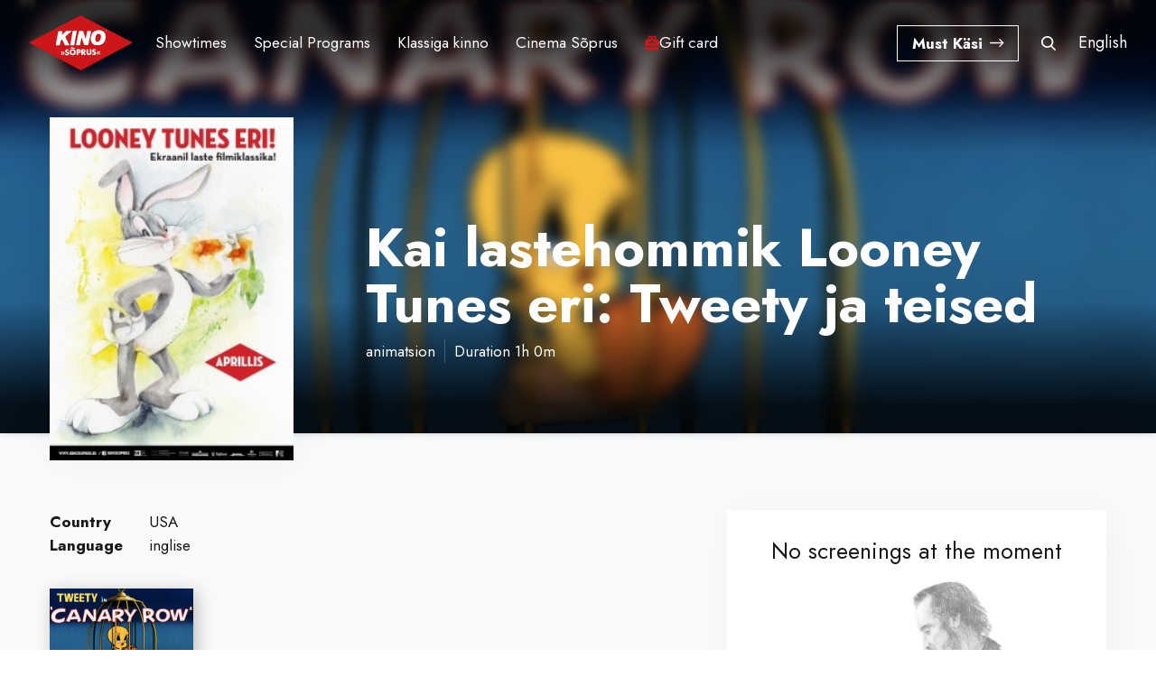

--- FILE ---
content_type: text/html; charset=UTF-8
request_url: https://www.kinosoprus.ee/en/movie/kai-lastehommik-looney-tunes-eri-tweety-ja-teised
body_size: 6101
content:
<!DOCTYPE html>
<html lang="en" dir="ltr" prefix="og: https://ogp.me/ns#">
  <head>
    <meta charset="utf-8" />
<link rel="canonical" href="https://www.kinosoprus.ee/en/movie/kai-lastehommik-looney-tunes-eri-tweety-ja-teised" />
<meta name="Generator" content="Drupal 10 (https://www.drupal.org)" />
<meta name="MobileOptimized" content="width" />
<meta name="HandheldFriendly" content="true" />
<meta name="viewport" content="width=device-width, initial-scale=1.0" />
<link rel="icon" href="/themes/custom/kinosoprus/favicon.ico" type="image/vnd.microsoft.icon" />
<link rel="alternate" hreflang="und" href="https://www.kinosoprus.ee/en/movie/kai-lastehommik-looney-tunes-eri-tweety-ja-teised" />

    <title>Kai lastehommik Looney Tunes eri: Tweety ja teised | Kino Sõprus</title>
    <link rel="stylesheet" media="all" href="/sites/default/files/css/css_YNPFDN7Wc350k_Dt5v-oHjld29VhKNklchQEjtBu7OY.css?delta=0&amp;language=en&amp;theme=kinosoprus&amp;include=eJw1jVsKwCAMBC9k65miBrGNRlyFevu-8G-WWRgvBEzrCGz8z5kBioy1i4bHaWMb2qgkOx10mTMVhdY2YKOoI9nQp6QSTWMK-b0vMJjonL_IDZJWK34" />
<link rel="stylesheet" media="all" href="/sites/default/files/css/css_4yRcOXa9XihOFbczSVMIAv-vUYe9kdRdbmZmFVsiA5s.css?delta=1&amp;language=en&amp;theme=kinosoprus&amp;include=eJw1jVsKwCAMBC9k65miBrGNRlyFevu-8G-WWRgvBEzrCGz8z5kBioy1i4bHaWMb2qgkOx10mTMVhdY2YKOoI9nQp6QSTWMK-b0vMJjonL_IDZJWK34" />

    <script type="application/json" data-drupal-selector="drupal-settings-json">{"path":{"baseUrl":"\/","pathPrefix":"en\/","currentPath":"node\/9576","currentPathIsAdmin":false,"isFront":false,"currentLanguage":"en"},"pluralDelimiter":"\u0003","gtag":{"tagId":"","consentMode":false,"otherIds":[],"events":[],"additionalConfigInfo":[]},"suppressDeprecationErrors":true,"ajaxPageState":{"libraries":"eJxdjksOAjEMQy8UpkdC6TREhbRBdfmU01NAIwEb69nevNUYGCEyhNYPFwFYBVuvnubnTSa1wpYfQgevnW8CLxK-eMFVl9i4JpC6q8m-swad8d8XPvL9dyx0ytXh53ZBUPPItkMflqtSE07l5bABYaBLeZs_AZPwTH8","theme":"kinosoprus","theme_token":null},"ajaxTrustedUrl":[],"gtm":{"tagId":null,"settings":{"data_layer":"dataLayer","include_environment":false},"tagIds":["GTM-PRVVM4W"]},"user":{"uid":0,"permissionsHash":"924be1c16d14ca05258fdbcd90f52c18108e99d3060411f2537aeb8c3d29c584"}}</script>
<script src="/sites/default/files/js/js_NCK6icdJHj4bT0inuIhrJe0EIxLEQ8gGlevgtDuAwV8.js?scope=header&amp;delta=0&amp;language=en&amp;theme=kinosoprus&amp;include=eJxdiFsOgCAMwC6EcCQzwljQwcyGr9vrjzH607TN0jrsaFIx5Ne9beSjQkvmSIQYxw4U6Ma_PUxwfGd1c2lisuhqgVgi8GD95NLIKUKqohgeuQACMTK4"></script>
<script src="/libraries/fontawesome/js/fontawesome.min.js?v=6.4.2" defer></script>
<script src="/libraries/fontawesome/js/brands.min.js?v=6.4.2" defer></script>
<script src="/modules/contrib/google_tag/js/gtag.js?t4kpa0"></script>
<script src="/modules/contrib/google_tag/js/gtm.js?t4kpa0"></script>

    <link href="https://fonts.googleapis.com/css2?family=Jost:wght@100;200;300;400;500;600;700&display=swap" rel="stylesheet">
  </head>
  <body class="light__theme path-node page-node-type-movie">
        <a href="#main-content" class="visually-hidden focusable skip-link">
      Skip to main content
    </a>
    <noscript><iframe src="https://www.googletagmanager.com/ns.html?id=GTM-PRVVM4W"
                  height="0" width="0" style="display:none;visibility:hidden"></iframe></noscript>

      <div class="dialog-off-canvas-main-canvas" data-off-canvas-main-canvas>
    
<div class="float__menu">
  <img src="/themes/custom/kinosoprus/html/img/menuimage.png" alt="menuimage" class="float__image">
        

              <ul>
                                        <li class="menu-item">
          <a href="/en">
                        Showtimes
          </a>
        </li>
                                          <li class="menu-item">
          <a href="/en/eriprogrammid">
                        Special Programs
          </a>
        </li>
                                          <li class="menu-item">
          <a href="/en/node/20110">
                        Klassiga kinno
          </a>
        </li>
                                                                                      <li class="menu-item">
          <a href="/en/about">
                        Abous Us
          </a>
        </li>
                                          <li class="menu-item">
          <a href="/en/event-hosting">
                        Event Hosting
          </a>
        </li>
                                          <li class="menu-item">
          <a href="/en/childrens-birthday">
                        Children&#039;s birthday
          </a>
        </li>
                                          <li class="menu-item">
          <a href="/en/friends">
                        Friend card
          </a>
        </li>
                
                                          <li class="menu-item">
          <a href="/en/gift-card">
                            <svg width="16" height="17" viewBox="0 0 16 17" fill="none" xmlns="http://www.w3.org/2000/svg">
    <path
      d="M0 13.1667H16C16 15.0047 14.5047 16.5 12.6667 16.5H3.33333C1.49533 16.5 0 15.0047 0 13.1667ZM16 7.83334V11.8333H0V7.83334C0 5.99534 1.49533 4.50001 3.33333 4.50001H4.16867C3.224 3.56668 3.08533 2.36468 3.804 1.40668C4.16733 0.922011 4.69733 0.608011 5.29667 0.522678C5.896 0.435344 6.49267 0.590011 6.97733 0.953344C7.42933 1.29201 7.76267 1.72268 8.00867 2.16134C8.25467 1.72268 8.588 1.29134 9.04 0.953344C9.524 0.590011 10.1193 0.435344 10.7207 0.522678C11.32 0.608011 11.85 0.922011 12.2133 1.40668C12.936 2.37001 12.7913 3.58001 11.85 4.50001H12.6673C14.5053 4.50001 16 5.99534 16 7.83334ZM8.67067 4.50001C8.762 4.50001 9.87134 4.47668 10.918 3.54801C11.176 3.30201 11.574 2.77601 11.1467 2.20601C10.9973 2.00668 10.7787 1.87734 10.532 1.84201C10.2867 1.80934 10.0393 1.87001 9.84 2.02001C8.988 2.65868 8.74 3.89868 8.68067 4.29734L8.682 4.31134L8.67067 4.50001ZM7.33867 4.50001H7.34667C7.34667 4.50001 7.336 4.30401 7.33667 4.29734C7.278 3.90068 7.02933 2.65934 6.17667 2.02001C6.01333 1.89734 5.81867 1.83334 5.61867 1.83334C5.30533 1.83334 5.02 2.00734 4.87 2.20668C4.44267 2.77668 4.84133 3.30201 5.11667 3.56468C6.14 4.47201 7.244 4.49934 7.338 4.50001H7.33867ZM12 8.50001C12 8.13134 11.7013 7.83334 11.3333 7.83334C11.2247 7.83334 8.66667 7.81068 8.66667 5.83334H7.33333C7.33333 7.79068 4.788 7.83268 4.666 7.83334C4.298 7.83334 4 8.13201 4 8.50001C4 8.86801 4.29867 9.16668 4.66667 9.16668C5.61133 9.16668 7.13133 8.84134 8 7.79601C8.86867 8.84201 10.3887 9.16668 11.3333 9.16668C11.7013 9.16668 12 8.86868 12 8.50001Z"
    />
  </svg>
                        Gift card
          </a>
        </li>
                    </ul>
      




    <a href="https://www.kinosoprus.ee/en/distribution">Must Käsi <span><i class="fas fa-arrow-right"></i></span></a>
  </div>
<header class="float__small">
  <div class="header__wrapper">
    <div class="outer__header">
      <div class="left__header">
                  <a href="/en">
            <img src="/themes/custom/kinosoprus/html/img/footlogo.svg" alt="">
          </a>
            <nav role="navigation" aria-labelledby="block-main-menu-menu" id="block-main-menu" class="block block-menu navigation menu--main">
            
  <h2 class="visually-hidden" id="block-main-menu-menu">Main menu</h2>
  

        
<div class="menu__header">
          <ul region="header_left" class="menu">
                              <li class="menu-item">
                  <a href="/en">
                        Showtimes
          </a>
              </li>
                            <li class="menu-item">
                  <a href="/en/eriprogrammid">
                        Special Programs
          </a>
              </li>
                            <li class="menu-item">
                  <a href="/en/node/20110">
                        Klassiga kinno
          </a>
              </li>
                            <li class="menu-item droppable__link">
                  <a href="#">Cinema Sõprus <span><i class="fas fa-chevron-down"></i></span></a>
          <div class="drop__block" style="display:none;">
                      <ul class="menu">
                                <li class="menu-item">
                  <a href="/en/about">
                        Abous Us
          </a>
              </li>
                            <li class="menu-item">
                  <a href="/en/event-hosting">
                        Event Hosting
          </a>
              </li>
                            <li class="menu-item">
                  <a href="/en/childrens-birthday">
                        Children&#039;s birthday
          </a>
              </li>
                            <li class="menu-item">
                  <a href="/en/friends">
                        Friend card
          </a>
              </li>
      </ul>
    
          </div>
              </li>
                            <li class="menu-item">
                  <a href="/en/gift-card">
                            <svg width="16" height="17" viewBox="0 0 16 17" fill="none" xmlns="http://www.w3.org/2000/svg">
    <path
      d="M0 13.1667H16C16 15.0047 14.5047 16.5 12.6667 16.5H3.33333C1.49533 16.5 0 15.0047 0 13.1667ZM16 7.83334V11.8333H0V7.83334C0 5.99534 1.49533 4.50001 3.33333 4.50001H4.16867C3.224 3.56668 3.08533 2.36468 3.804 1.40668C4.16733 0.922011 4.69733 0.608011 5.29667 0.522678C5.896 0.435344 6.49267 0.590011 6.97733 0.953344C7.42933 1.29201 7.76267 1.72268 8.00867 2.16134C8.25467 1.72268 8.588 1.29134 9.04 0.953344C9.524 0.590011 10.1193 0.435344 10.7207 0.522678C11.32 0.608011 11.85 0.922011 12.2133 1.40668C12.936 2.37001 12.7913 3.58001 11.85 4.50001H12.6673C14.5053 4.50001 16 5.99534 16 7.83334ZM8.67067 4.50001C8.762 4.50001 9.87134 4.47668 10.918 3.54801C11.176 3.30201 11.574 2.77601 11.1467 2.20601C10.9973 2.00668 10.7787 1.87734 10.532 1.84201C10.2867 1.80934 10.0393 1.87001 9.84 2.02001C8.988 2.65868 8.74 3.89868 8.68067 4.29734L8.682 4.31134L8.67067 4.50001ZM7.33867 4.50001H7.34667C7.34667 4.50001 7.336 4.30401 7.33667 4.29734C7.278 3.90068 7.02933 2.65934 6.17667 2.02001C6.01333 1.89734 5.81867 1.83334 5.61867 1.83334C5.30533 1.83334 5.02 2.00734 4.87 2.20668C4.44267 2.77668 4.84133 3.30201 5.11667 3.56468C6.14 4.47201 7.244 4.49934 7.338 4.50001H7.33867ZM12 8.50001C12 8.13134 11.7013 7.83334 11.3333 7.83334C11.2247 7.83334 8.66667 7.81068 8.66667 5.83334H7.33333C7.33333 7.79068 4.788 7.83268 4.666 7.83334C4.298 7.83334 4 8.13201 4 8.50001C4 8.86801 4.29867 9.16668 4.66667 9.16668C5.61133 9.16668 7.13133 8.84134 8 7.79601C8.86867 8.84201 10.3887 9.16668 11.3333 9.16668C11.7013 9.16668 12 8.86868 12 8.50001Z"
    />
  </svg>
                        Gift card
          </a>
              </li>
      </ul>
    
</div>

  </nav>


              </div>
      <div class="right__header">
                  <a href="https://www.kinosoprus.ee/en/distribution">Must Käsi <img src="/themes/custom/kinosoprus/html/img/arrowhead.svg" alt="arrowhead"></a>
                <div class="search__icon">
          <a href="https://www.kinosoprus.ee/en/search">
            <img src="/themes/custom/kinosoprus/html/img/search-icon.svg" alt="Search" />
          </a>
        </div>
          <div class="head__drop droppable__link">
    <a href="#">English <span><i class="fas fa-chevron-down" aria-hidden="true"></i></span></a>
    <div class="drop__block" style="display:none;">
      <ul region="header_right"><li hreflang="et" data-drupal-link-system-path="node/9576" class="et"><a href="/et/movie/kai-lastehommik-looney-tunes-eri-tweety-ja-teised" class="language-link" hreflang="et" data-drupal-link-system-path="node/9576">Eesti</a></li><li hreflang="en" data-drupal-link-system-path="node/9576" class="en current__drop is-active" aria-current="page"><a href="/en/movie/kai-lastehommik-looney-tunes-eri-tweety-ja-teised" class="language-link is-active" hreflang="en" data-drupal-link-system-path="node/9576" aria-current="page">English</a></li></ul>
    </div>
  </div>


        <div class="menu__header--small">
          <a href="#">
            <span></span>
            <span></span>
            <span></span>
          </a>
        </div>
      </div>
    </div>
  </div>
</header>
  <div data-drupal-messages-fallback class="hidden"></div><div id="block-kinosoprus-soprus-system-main" class="block block-system block-system-main-block">
  
    
      
<div  class="node node--type-movie node--promoted node--view-mode-full film__info--container">
      <img src="/themes/custom/kinosoprus/html/img/filmcinemaimage.svg" class="film__cinema--image">
        <div class="head__film--info" style="background:url('https://www.kinosoprus.ee/sites/default/files/styles/movie_gallery/public/2023-03/screenshot_2023-03-27_at_13.53.37.png?itok=-YUns8mC')">
    <div class="overlay__blurred" style="background:url('https://www.kinosoprus.ee/sites/default/files/styles/movie_gallery/public/2023-03/screenshot_2023-03-27_at_13.53.37.png?itok=-YUns8mC')"></div>
    <div class="container">
      <div class="outer__head--film">
        <div class="head__film--image">
                        <img loading="lazy" src="/sites/default/files/styles/movie_poster/public/2023-03/aprill_kai_lapsed_420x594_mm_bleed_5mm.jpg?itok=nYaZ6Kdf" width="220" height="310" class="image-style-movie-poster" />



                  </div>
        <div class="head__film--details">
                    <h6>Kai lastehommik Looney Tunes eri: Tweety ja teised</h6>
          <div class="film__info--stats">
            <p>
  animatsion
</p>
                          <span></span>
                                      <p>Duration 1h 0m</p>
                      </div>
          <div class="film__info--buttons">
                                  </div>
        </div>
      </div>
    </div>
  </div>
    <div class="container">
    
    <div class="content__film--info">
      <div class="film__full--desc">
        <div class="desc__table">
          
<p class="field field--name-field-country field--type-entity-reference field--label-above">
  <span class="field__label">Country</span>
                    USA
  </p>

          
          
          
<p class="field field--name-field-language field--type-entity-reference field--label-above">
  <span class="field__label">Language</span>
                    inglise
  </p>

          
          
        </div>
                  <div class="gallery__film">
                          <div class="elem__gallery--film" data-gallery="1" data-image="https://www.kinosoprus.ee/sites/default/files/styles/movie_gallery/public/2023-03/screenshot_2023-03-27_at_13.53.37.png?itok=-YUns8mC">
                                <img src="https://www.kinosoprus.ee/sites/default/files/styles/movie_gallery_thumb/public/2023-03/screenshot_2023-03-27_at_13.53.37.png?itok=9Wt1S8hv" alt="Gallery movie">
              </div>
                      </div>
          <div class="gallery__float">
            <div class="inner__gallery--float">
              <div class="gallery__float--container">
                <div class="prev__gallery">
                  <a href="#"><img src="/themes/custom/kinosoprus/html/img/galleryleft.svg"
                                   alt="galleryleft"></a>
                </div>
                <div class="next__gallery">
                  <a href="#"><img src="/themes/custom/kinosoprus/html/img/galleryright.svg"
                                   alt="galleryleft"></a>
                </div>
                <div class="controls__gallery">
                  <p><span id="controls__current">1</span>/ <span id="controls__all">12</span></p>
                  <a href="#"><img src="/themes/custom/kinosoprus/html/img/closegallery.svg"
                                   alt="closegallery"></a>
                </div>
                <div class="current__float--image">
                  <img src="" alt="heroinfo">
                </div>
                <div class="gallery__grid">
                  <div class="elem__gallery--grid">
                    <img src="" alt="heroinfo1">
                  </div>
                  <div class="elem__gallery--grid">
                    <img src="" alt="heroinfo1">
                  </div>
                  <div class="elem__gallery--grid">
                    <img src="" alt="heroinfo1">
                  </div>
                  <div class="elem__gallery--grid">
                    <img src="" alt="heroinfo1">
                  </div>
                  <div class="elem__gallery--grid">
                    <img src="" alt="heroinfo1">
                  </div>
                </div>
              </div>
            </div>
          </div>
                <div class="film__text">
                    
  <div class="readmore-summary">
  <p>Suur hulk kinogurmaane on oma lapsepõlves kasvanud üles Loony Tunesi surematute kangelaste seltsis, kes oma naljakate lühifilmidega meid kõiki lapsena pisarateni naerutasid. Käes on aeg põrsas Porkyt, Bugs Bunnyt, Daffy Ducky, Tweetyt, kass Sylwesteri ja teisi ka praegustele lastele tutvustada. Just selleks on aprilikuine Kai lasteseanside programm, mis toob teie ette viis tundi surematut animaklassikat 10 erilinastuse näol.</p>

<p>Merrie Melodys ja Warner Brothersi poolt loodud animatsioonid said hoo sisse 1930ndate Ameerikas, mil Walt Disney edust kannustatuna otsustasid filmistuudiod <span>...<a href="https://www.kinosoprus.ee/en/movie/kai-lastehommik-looney-tunes-eri-tweety-ja-teised" class="readless-link readmore-link">Show more</a></span></p>
</div>
<div class="readmore-text">
  <p>Suur hulk kinogurmaane on oma lapsepõlves kasvanud üles Loony Tunesi surematute kangelaste seltsis, kes oma naljakate lühifilmidega meid kõiki lapsena pisarateni naerutasid. Käes on aeg põrsas Porkyt, Bugs Bunnyt, Daffy Ducky, Tweetyt, kass Sylwesteri ja teisi ka praegustele lastele tutvustada. Just selleks on aprilikuine Kai lasteseanside programm, mis toob teie ette viis tundi surematut animaklassikat 10 erilinastuse näol.</p>

<p>Merrie Melodys ja Warner Brothersi poolt loodud animatsioonid said hoo sisse 1930ndate Ameerikas, mil Walt Disney edust kannustatuna otsustasid filmistuudiod oma ulatuslikest varasalvedest saadud muusikaliste taustadega luua aimatsiooniseeria. Just muusikaline lugu oli algselt nende animatsioonide alus. Esimeste linateoste kohmakas huumor meeldis publikule ja selles sai alguse terve tegelaste ja lugude sari, mis naerutab publikut tänaseni.</p>

<p>Kai Lasteseansside&nbsp;valikus on Warner Brothersi stuudio Loony Tunesi kaubamärki kandvate animatsioonikangelaste vanim tegelane kokutav põrsas Porky, pöörane part Daffy ning loomulikult võitmatu ja särav jänes Bugs Bunny ning paljud teised tuntud tegijad</p>
 <a href="https://www.kinosoprus.ee/en/movie/kai-lastehommik-looney-tunes-eri-tweety-ja-teised" class="readless-link">Show less</a>
</div>


                  </div>
      </div>
                        <div class="empty__session">
            <h3>Screenings</h3>
            <h2>No screenings at the moment</h2>
            <img src="/themes/custom/kinosoprus/html/img/futureimage.png" alt="futureimage">
          </div>
                                                                                                                        </div>
      </div>
  </div>

  </div>


<footer>
  <div class="container">
    <div class="outer__footer">
      <div class="elem__footer">
                  <a href="/en">
            <img src="/themes/custom/kinosoprus/html/img/footlogo.svg" alt="footlogo">
          </a>
                <p>Real movies. Real cinema.</p>
                  <div class="socials__list">
            <p>Social Media</p>
            <ul>
                              <li><a href="https://www.facebook.com/kinosoprus" target="_blank"><i class="fab fa-facebook-f"></i></a></li>
                                            <li><a href="https://www.instagram.com/kino_soprus" target="_blank"><i class="fab fa-instagram"></i></a></li>
                          </ul>
          </div>
              </div>
      <div class="elem__footer">
        <h6>CONTACT</h6>
                  <p class="contacts-item">
                                      The information line operates daily half an hour beforethe  first screening until half an hour after the last screening.<br>
                                                  <a href="mailto:info@kinosoprus.ee">info@kinosoprus.ee</a> <br>
                                                       <a href="tel:+372 50 72 664">+372 50 72 664</a>  <br>
                                    </p>
                  <p class="contacts-item">
                          <u>Cinema hall in Old Town</u><br>
                                                  Vana-Posti 8 Tallinn 10146 <br>
                                              </p>
                  <p class="contacts-item">
                          <u>Cinema hall in Noblessner</u><br>
                                                  Peetri 12 Tallinn 10415<br>
                                              </p>
              </div>
        <nav role="navigation" aria-labelledby="block-kinosoprus-footer-menu-menu" id="block-kinosoprus-footer-menu" class="block block-menu navigation menu--footer">
            
  <h2 class="visually-hidden" id="block-kinosoprus-footer-menu-menu">Footer menu</h2>
  

        

<div class="elem__footer">
  <h6>CINEMA SÕPRUS</h6>
                <ul>
                                    <li class="menu-item">
            <a href="/en" data-drupal-link-system-path="&lt;front&gt;">Showtimes</a>
          </li>
                                        <li class="menu-item">
            <a href="/en/eriprogrammid" data-drupal-link-system-path="eriprogrammid">Special Programs</a>
          </li>
                                        <li class="menu-item">
            <a href="/en/tickets" data-drupal-link-system-path="node/6649">Tickets</a>
          </li>
                                        <li class="menu-item">
            <a href="/en/house-rules" data-drupal-link-system-path="node/17607">In-house rules</a>
          </li>
                                        <li class="menu-item">
            <a href="/en/about" data-drupal-link-system-path="about">Abous Us</a>
          </li>
                                        <li class="menu-item">
            <a href="https://kinosoprus.ee/et/klassiga-kinno-0">Klassiga kinno</a>
          </li>
                                        <li class="menu-item">
            <a href="/en/event-hosting" data-drupal-link-system-path="node/6648">Event Hosting</a>
          </li>
                                        <li class="menu-item">
            <a href="/en/childrens-birthday" data-drupal-link-system-path="node/12447">Children&#039;s birthday</a>
          </li>
                                        <li class="menu-item">
            <a href="/en/friends" data-drupal-link-system-path="node/13959">Friend card</a>
          </li>
                                        <li class="menu-item">
            <a href="/en/gift-card" data-drupal-link-system-path="node/13224">Gift card</a>
          </li>
                                        <li class="menu-item">
            <a href="/en/node/20365" data-drupal-link-system-path="node/20365">Sõpruse kuukiri</a>
          </li>
                        </ul>
      
</div>


  </nav>
<nav role="navigation" aria-labelledby="block-distribution-footer-menu" id="block-distribution-footer" class="block block-menu navigation menu--distribution">
            
  <h2 class="visually-hidden" id="block-distribution-footer-menu">Distribution</h2>
  

        

<div class="elem__footer">
  <h6>MUST KÄSI</h6>
          <ul>
                      <li class="menu-item">
          <a href="/en/distribution" data-drupal-link-system-path="distribution">Real Movies</a>
        </li>
                              <li class="menu-item">
          <a href="/en/distribution/movies" data-drupal-link-system-path="distribution/movies">Find a Film</a>
        </li>
                  </ul>
    
</div>


  </nav>


    </div>
  </div>
</footer>
<div class="partners__block">
  <div class="container">
    <div class="outer__partners">
      <div class="elem__partner partner-1">
        <a target="_blank" href="https://www.europa-cinemas.org/en"><img src="/themes/custom/kinosoprus/html/img/friends/1_Eur_cin.svg" style="filter: grayscale(100%);" alt="Europa Cinemas"></a>
      </div>
      <div class="elem__partner partner-2">
        <a target="_blank" href="https://kulka.ee/"><img src="/themes/custom/kinosoprus/html/img/friends/2_kultuurkapital.svg" alt="Eesti Kultuurkapital"></a>
      </div>
      <div class="elem__partner partner-4">
        <a target="_blank" href="https://www.tallinn.ee/est/"><img src="/themes/custom/kinosoprus/html/img/friends/5_tallinn.svg" alt="Ellington" style="filter: grayscale(100%);"></a>
      </div>
      <div class="elem__partner partner-5">
        <a target="_blank" href="https://pohjalabeer.com/"><img src="/themes/custom/kinosoprus/html/img/friends/4_Pohjala.svg" alt="Põhjala"></a>
      </div>
      <div class="elem__partner partner-6">
        <a target="_blank" href="https://ellington-printing.com/"><img src="/themes/custom/kinosoprus/html/img/friends/5_ellington.svg" alt="Ellington" style="filter: grayscale(100%);"></a>
      </div>
      <div class="elem__partner partner-7">
        <a target="_blank" href="https://www.dhl.com/ee-et/home.html"><img src="/themes/custom/kinosoprus/html/img/friends/6_DHL.svg" alt="DHL"></a>
      </div>
      <div class="elem__partner partner-8">
        <a target="_blank" href="https://filmi.ee/et"><img src="/themes/custom/kinosoprus/html/img/friends/8_filmi.svg" alt="Eesti Filmi Instituut"></a>
      </div>
      <div class="elem__partner partner-10">
        <a target="_blank" href="https://limegrow.com/"><img src="/themes/custom/kinosoprus/html/img/friends/9_Limegrow.svg" alt="Limegrow"></a>
      </div>
    </div>
  </div>
</div>

  </div>

    
    <script src="/sites/default/files/js/js_tVjvSZ7ZilbEmetvulYbBVJXM28w56RTc3SGS3hADpI.js?scope=footer&amp;delta=0&amp;language=en&amp;theme=kinosoprus&amp;include=eJxdiFsOgCAMwC6EcCQzwljQwcyGr9vrjzH607TN0jrsaFIx5Ne9beSjQkvmSIQYxw4U6Ma_PUxwfGd1c2lisuhqgVgi8GD95NLIKUKqohgeuQACMTK4"></script>

  </body>
</html>


--- FILE ---
content_type: text/css
request_url: https://www.kinosoprus.ee/sites/default/files/css/css_4yRcOXa9XihOFbczSVMIAv-vUYe9kdRdbmZmFVsiA5s.css?delta=1&language=en&theme=kinosoprus&include=eJw1jVsKwCAMBC9k65miBrGNRlyFevu-8G-WWRgvBEzrCGz8z5kBioy1i4bHaWMb2qgkOx10mTMVhdY2YKOoI9nQp6QSTWMK-b0vMJjonL_IDZJWK34
body_size: 20881
content:
/* @license GPL-2.0-or-later https://www.drupal.org/licensing/faq */
.action-links{margin:1em 0;padding:0;list-style:none;}[dir="rtl"] .action-links{margin-right:0;}.action-links li{display:inline-block;margin:0 0.3em;}.action-links li:first-child{margin-left:0;}[dir="rtl"] .action-links li:first-child{margin-right:0;margin-left:0.3em;}.button-action{display:inline-block;padding:0.2em 0.5em 0.3em;text-decoration:none;line-height:160%;}.button-action:before{margin-left:-0.1em;padding-right:0.2em;content:"+";font-weight:900;}[dir="rtl"] .button-action:before{margin-right:-0.1em;margin-left:0;padding-right:0;padding-left:0.2em;}
.breadcrumb{padding-bottom:0.5em;}.breadcrumb ol{margin:0;padding:0;}[dir="rtl"] .breadcrumb ol{margin-right:0;}.breadcrumb li{display:inline;margin:0;padding:0;list-style-type:none;}.breadcrumb li:before{content:" \BB ";}.breadcrumb li:first-child:before{content:none;}
.collapse-processed > summary{padding-right:0.5em;padding-left:0.5em;}.collapse-processed > summary:before{float:left;width:1em;height:1em;content:"";background:url(/themes/contrib/classy/images/misc/menu-expanded.png) 0 100% no-repeat;}[dir="rtl"] .collapse-processed > summary:before{float:right;background-position:100% 100%;}.collapse-processed:not([open]) > summary:before{-ms-transform:rotate(-90deg);-webkit-transform:rotate(-90deg);transform:rotate(-90deg);background-position:25% 35%;}[dir="rtl"] .collapse-processed:not([open]) > summary:before{-ms-transform:rotate(90deg);-webkit-transform:rotate(90deg);transform:rotate(90deg);background-position:75% 35%;}
.container-inline label:after,.container-inline .label:after{content:":";}.form-type-radios .container-inline label:after,.form-type-checkboxes .container-inline label:after{content:"";}.form-type-radios .container-inline .form-type-radio,.form-type-checkboxes .container-inline .form-type-checkbox{margin:0 1em;}.container-inline .form-actions,.container-inline.form-actions{margin-top:0;margin-bottom:0;}
details{margin-top:1em;margin-bottom:1em;border:1px solid #ccc;}details > .details-wrapper{padding:0.5em 1.5em;}summary{padding:0.2em 0.5em;cursor:pointer;}
.exposed-filters .filters{float:left;margin-right:1em;}[dir="rtl"] .exposed-filters .filters{float:right;margin-right:0;margin-left:1em;}.exposed-filters .form-item{margin:0 0 0.1em 0;padding:0;}.exposed-filters .form-item label{float:left;width:10em;font-weight:normal;}[dir="rtl"] .exposed-filters .form-item label{float:right;}.exposed-filters .form-select{width:14em;}.exposed-filters .current-filters{margin-bottom:1em;}.exposed-filters .current-filters .placeholder{font-weight:bold;font-style:normal;}.exposed-filters .additional-filters{float:left;margin-right:1em;}[dir="rtl"] .exposed-filters .additional-filters{float:right;margin-right:0;margin-left:1em;}
.field__label{font-weight:bold;}.field--label-inline .field__label,.field--label-inline .field__items{float:left;}.field--label-inline .field__label,.field--label-inline > .field__item,.field--label-inline .field__items{padding-right:0.5em;}[dir="rtl"] .field--label-inline .field__label,[dir="rtl"] .field--label-inline .field__items{padding-right:0;padding-left:0.5em;}.field--label-inline .field__label::after{content:":";}
.icon-help{padding:1px 0 1px 20px;background:url(/themes/contrib/classy/images/misc/help.png) 0 50% no-repeat;}[dir="rtl"] .icon-help{padding:1px 20px 1px 0;background-position:100% 50%;}.feed-icon{display:block;overflow:hidden;width:16px;height:16px;text-indent:-9999px;background:url(/themes/contrib/classy/images/misc/feed.svg) no-repeat;}
.form--inline .form-item{float:left;margin-right:0.5em;}[dir="rtl"] .form--inline .form-item{float:right;margin-right:0;margin-left:0.5em;}[dir="rtl"] .views-filterable-options-controls .form-item{margin-right:2%;}.form--inline .form-item-separator{margin-top:2.3em;margin-right:1em;margin-left:0.5em;}[dir="rtl"] .form--inline .form-item-separator{margin-right:0.5em;margin-left:1em;}.form--inline .form-actions{clear:left;}[dir="rtl"] .form--inline .form-actions{clear:right;}
.item-list .title{font-weight:bold;}.item-list ul{margin:0 0 0.75em 0;padding:0;}.item-list li{margin:0 0 0.25em 1.5em;padding:0;}[dir="rtl"] .item-list li{margin:0 1.5em 0.25em 0;}.item-list--comma-list{display:inline;}.item-list--comma-list .item-list__comma-list,.item-list__comma-list li,[dir="rtl"] .item-list--comma-list .item-list__comma-list,[dir="rtl"] .item-list__comma-list li{margin:0;}
button.link{margin:0;padding:0;cursor:pointer;border:0;background:transparent;font-size:1em;}label button.link{font-weight:bold;}
ul.inline,ul.links.inline{display:inline;padding-left:0;}[dir="rtl"] ul.inline,[dir="rtl"] ul.links.inline{padding-right:0;padding-left:15px;}ul.inline li{display:inline;padding:0 0.5em;list-style-type:none;}ul.links a.is-active{color:#000;}
.more-link{display:block;text-align:right;}[dir="rtl"] .more-link{text-align:left;}
.pager__items{clear:both;text-align:center;}.pager__item{display:inline;padding:0.5em;}.pager__item.is-active{font-weight:bold;}
tr.drag{background-color:#fffff0;}tr.drag-previous{background-color:#ffd;}body div.tabledrag-changed-warning{margin-bottom:0.5em;}
tr.selected td{background:#ffc;}td.checkbox,th.checkbox{text-align:center;}[dir="rtl"] td.checkbox,[dir="rtl"] th.checkbox{text-align:center;}
th.is-active img{display:inline;}td.is-active{background-color:#ddd;}
div.tabs{margin:1em 0;}ul.tabs{margin:0 0 0.5em;padding:0;list-style:none;}.tabs > li{display:inline-block;margin-right:0.3em;}[dir="rtl"] .tabs > li{margin-right:0;margin-left:0.3em;}.tabs a{display:block;padding:0.2em 1em;text-decoration:none;}.tabs a.is-active{background-color:#eee;}.tabs a:focus,.tabs a:hover{background-color:#f5f5f5;}
.form-textarea-wrapper textarea{display:block;box-sizing:border-box;width:100%;margin:0;}
.ui-dialog--narrow{max-width:500px;}@media screen and (max-width:600px){.ui-dialog--narrow{min-width:95%;max-width:95%;}}
.messages{padding:15px 20px 15px 35px;word-wrap:break-word;border:1px solid;border-width:1px 1px 1px 0;border-radius:2px;background:no-repeat 10px 17px;overflow-wrap:break-word;}[dir="rtl"] .messages{padding-right:35px;padding-left:20px;text-align:right;border-width:1px 0 1px 1px;background-position:right 10px top 17px;}.messages + .messages{margin-top:1.538em;}.messages__list{margin:0;padding:0;list-style:none;}.messages__item + .messages__item{margin-top:0.769em;}.messages--status{color:#325e1c;border-color:#c9e1bd #c9e1bd #c9e1bd transparent;background-color:#f3faef;background-image:url(/themes/contrib/classy/images/icons/73b355/check.svg);box-shadow:-8px 0 0 #77b259;}[dir="rtl"] .messages--status{margin-left:0;border-color:#c9e1bd transparent #c9e1bd #c9e1bd;box-shadow:8px 0 0 #77b259;}.messages--warning{color:#734c00;border-color:#f4daa6 #f4daa6 #f4daa6 transparent;background-color:#fdf8ed;background-image:url(/themes/contrib/classy/images/icons/e29700/warning.svg);box-shadow:-8px 0 0 #e09600;}[dir="rtl"] .messages--warning{border-color:#f4daa6 transparent #f4daa6 #f4daa6;box-shadow:8px 0 0 #e09600;}.messages--error{color:#a51b00;border-color:#f9c9bf #f9c9bf #f9c9bf transparent;background-color:#fcf4f2;background-image:url(/themes/contrib/classy/images/icons/e32700/error.svg);box-shadow:-8px 0 0 #e62600;}[dir="rtl"] .messages--error{border-color:#f9c9bf transparent #f9c9bf #f9c9bf;box-shadow:8px 0 0 #e62600;}.messages--error p.error{color:#a51b00;}
.node--unpublished{background-color:#fff4f4;}
.progress__track{border-color:#b3b3b3;border-radius:10em;background-color:#f2f1eb;background-image:-webkit-linear-gradient(#e7e7df,#f0f0f0);background-image:linear-gradient(#e7e7df,#f0f0f0);box-shadow:inset 0 1px 3px hsla(0,0%,0%,0.16);}.progress__bar{height:16px;margin-top:-1px;margin-left:-1px;padding:0 1px;-webkit-transition:width 0.5s ease-out;transition:width 0.5s ease-out;-webkit-animation:animate-stripes 3s linear infinite;-moz-animation:animate-stripes 3s linear infinite;border:1px #07629a solid;border-radius:10em;background:#057ec9;background-image:-webkit-linear-gradient(top,rgba(0,0,0,0),rgba(0,0,0,0.15)),-webkit-linear-gradient(left top,#0094f0 0%,#0094f0 25%,#007ecc 25%,#007ecc 50%,#0094f0 50%,#0094f0 75%,#0094f0 100%);background-image:linear-gradient(to bottom,rgba(0,0,0,0),rgba(0,0,0,0.15)),linear-gradient(to right bottom,#0094f0 0%,#0094f0 25%,#007ecc 25%,#007ecc 50%,#0094f0 50%,#0094f0 75%,#0094f0 100%);background-size:40px 40px;}[dir="rtl"] .progress__bar{margin-right:-1px;margin-left:0;-webkit-animation-direction:reverse;-moz-animation-direction:reverse;animation-direction:reverse;}@media screen and (prefers-reduced-motion:reduce){.progress__bar{-webkit-transition:none;transition:none;-webkit-animation:none;-moz-animation:none;}}@-webkit-keyframes animate-stripes{0%{background-position:0 0,0 0;}100%{background-position:0 0,-80px 0;}}@-ms-keyframes animate-stripes{0%{background-position:0 0,0 0;}100%{background-position:0 0,-80px 0;}}@keyframes animate-stripes{0%{background-position:0 0,0 0;}100%{background-position:0 0,-80px 0;}}
.slick-slider{position:relative;display:block;box-sizing:border-box;-webkit-user-select:none;-moz-user-select:none;-ms-user-select:none;user-select:none;-webkit-touch-callout:none;-khtml-user-select:none;-ms-touch-action:pan-y;touch-action:pan-y;-webkit-tap-highlight-color:transparent;}.slick-list{position:relative;display:block;overflow:hidden;margin:0;padding:0;}.slick-list:focus{outline:none;}.slick-list.dragging{cursor:pointer;cursor:hand;}.slick-slider .slick-track,.slick-slider .slick-list{-webkit-transform:translate3d(0,0,0);-moz-transform:translate3d(0,0,0);-ms-transform:translate3d(0,0,0);-o-transform:translate3d(0,0,0);transform:translate3d(0,0,0);}.slick-track{position:relative;top:0;left:0;display:block;margin-left:auto;margin-right:auto;}.slick-track:before,.slick-track:after{display:table;content:'';}.slick-track:after{clear:both;}.slick-loading .slick-track{visibility:hidden;}.slick-slide{display:none;float:left;height:100%;min-height:1px;}[dir='rtl'] .slick-slide{float:right;}.slick-slide img{display:block;}.slick-slide.slick-loading img{display:none;}.slick-slide.dragging img{pointer-events:none;}.slick-initialized .slick-slide{display:block;}.slick-loading .slick-slide{visibility:hidden;}.slick-vertical .slick-slide{display:block;height:auto;border:1px solid transparent;}.slick-arrow.slick-hidden{display:none;}
.slick-loading .slick-list{background:#fff url(/themes/custom/kinosoprus/html/css/./ajax-loader.gif) center center no-repeat;}@font-face{font-family:'slick';font-weight:normal;font-style:normal;src:url(/themes/custom/kinosoprus/html/css/./fonts/slick.eot);src:url(/themes/custom/kinosoprus/html/css/./fonts/slick.eot#iefix) format('embedded-opentype'),url(/themes/custom/kinosoprus/html/css/./fonts/slick.woff) format('woff'),url(/themes/custom/kinosoprus/html/css/./fonts/slick.ttf) format('truetype'),url(/themes/custom/kinosoprus/html/css/./fonts/slick.svg#slick) format('svg');}.slick-prev,.slick-next{font-size:0;line-height:0;position:absolute;top:50%;display:block;width:20px;height:20px;padding:0;-webkit-transform:translate(0,-50%);-ms-transform:translate(0,-50%);transform:translate(0,-50%);cursor:pointer;color:transparent;border:none;outline:none;background:transparent;}.slick-prev:hover,.slick-prev:focus,.slick-next:hover,.slick-next:focus{color:transparent;outline:none;background:transparent;}.slick-prev:hover:before,.slick-prev:focus:before,.slick-next:hover:before,.slick-next:focus:before{opacity:1;}.slick-prev.slick-disabled:before,.slick-next.slick-disabled:before{opacity:.25;}.slick-prev:before,.slick-next:before{font-family:'slick';font-size:20px;line-height:1;opacity:.75;color:white;-webkit-font-smoothing:antialiased;-moz-osx-font-smoothing:grayscale;}.slick-prev{left:-25px;}[dir='rtl'] .slick-prev{right:-25px;left:auto;}.slick-prev:before{content:'←';}[dir='rtl'] .slick-prev:before{content:'→';}.slick-next{right:-25px;}[dir='rtl'] .slick-next{right:auto;left:-25px;}.slick-next:before{content:'→';}[dir='rtl'] .slick-next:before{content:'←';}.slick-dotted.slick-slider{margin-bottom:30px;}.slick-dots{position:absolute;bottom:-25px;display:block;width:100%;padding:0;margin:0;list-style:none;text-align:center;}.slick-dots li{position:relative;display:inline-block;width:20px;height:20px;margin:0 5px;padding:0;cursor:pointer;}.slick-dots li button{font-size:0;line-height:0;display:block;width:20px;height:20px;padding:5px;cursor:pointer;color:transparent;border:0;outline:none;background:transparent;}.slick-dots li button:hover,.slick-dots li button:focus{outline:none;}.slick-dots li button:hover:before,.slick-dots li button:focus:before{opacity:1;}.slick-dots li button:before{font-family:'slick';font-size:6px;line-height:20px;position:absolute;top:0;left:0;width:20px;height:20px;content:'•';text-align:center;opacity:.25;color:black;-webkit-font-smoothing:antialiased;-moz-osx-font-smoothing:grayscale;}.slick-dots li.slick-active button:before{opacity:.75;color:black;}
body,html{margin:0px;padding:0px;}*{min-height:0px;min-width:0px;}body *{font-family:"Jost",sans-serif;}input[type=radio]{accent-color:#CD1619;}.select2-container--default .select2-results__option--highlighted.select2-results__option{background-color:transparent !important;color:#CD1619 !important;}.select2-container .select2-selection--single .select2-selection__rendered{font-size:17px !important;color:rgb(24,24,24) !important;}.select2-container--default .select2-results__option--selected{background-color:transparent !important;}.select2-container--default .select2-selection--single{height:48px !important;border-radius:0px !important;}.select2-container--default .select2-selection--single .select2-selection__arrow > b{display:none !important;}.select2-container--default .select2-selection--single .select2-selection__arrow{height:48px !important;background:url(/themes/custom/kinosoprus/html/img/arrowselect.svg);background-repeat:no-repeat;background-size:12px;background-position:left center;}.select2-container--default .select2-selection--single{background-color:#fff !important;border:1px solid #AEAEAE !important;}.select2-search--dropdown{display:none !important;}.select2-results__option{padding:10px 14px !important;border-bottom:1px solid #cecece;}.select2-container--default .select2-selection--single .select2-selection__rendered{line-height:48px !important;}body *{box-sizing:border-box;font-family:"Jost",sans-serif;outline:none;}div.container{max-width:1200px;padding-left:15px;padding-right:15px;width:100%;margin-left:auto;margin-right:auto;}body.light__theme footer{background-color:#181818;}body.dark__theme .pagination__block ul li a:hover svg path{fill:#CD1619;}body.dark__theme .pagination__block ul li a svg path{fill:#fff;}body.dark__theme .film__info--container{background-color:#181818;}body.dark__theme .film__info--container .content__film--info .film__session{position:relative;z-index:2;}body.dark__theme .film__info--container .content__film--info .film__question{min-width:420px;display:inline-flex;padding:40px 20px;flex-direction:column;justify-content:center;align-items:center;background-color:rgba(255,255,255,0.15);text-align:center;}body.dark__theme .film__info--container .content__film--info .film__question > h2{margin:0px;font-size:25px;line-height:30px;color:#fff;font-weight:bold;margin-bottom:10px;}body.dark__theme .film__info--container .content__film--info .film__question > p{margin:0px;text-align:center;font-size:17px;line-height:26px;color:#fff;font-weight:400;}body.dark__theme .film__info--container .content__film--info .film__question > p a{font-weight:bold;font-size:17px;line-height:26px;transition:0.4s ease all;color:#CD1619;}body.dark__theme .film__info--container .content__film--info .film__question > p a:hover{opacity:0.7;}body.dark__theme .film__info--container .content__film--info .film__full--desc{position:relative;z-index:2;}body.dark__theme .film__info--container .content__film--info .film__full--desc .film__text p{color:#fff;}body.dark__theme .film__info--container .content__film--info .film__full--desc .film__quotes > h6{color:#fff;}body.dark__theme .film__info--container .content__film--info .film__full--desc .film__quotes .quote__elem > span{color:#fff;}body.dark__theme .film__info--container .content__film--info .film__full--desc .film__quotes .quote__elem > p{color:#fff;}body.dark__theme .film__info--container .content__film--info .film__full--desc .desc__table > p{color:#fff;}body.dark__theme .float__menu{background-color:#181818;padding-top:110px;}body.dark__theme .float__menu > img{display:none;}body.dark__theme .float__menu > a{color:#fff;border-color:#fff;}body.dark__theme .float__menu > ul > li.current__menu > a{border-color:#fff;}body.dark__theme .float__menu > ul > li > a{color:#fff;}body.dark__theme header{background-color:#181818;}body.dark__theme header .outer__header .menu__header--small > a > span{background-color:#fff;}body.dark__theme header .outer__header .menu__header--small > a.active__button > span{background-color:#fff;}body.dark__theme header .left__header .spec__menu{display:flex;align-items:center;margin-left:30px;}body.dark__theme header .left__header .spec__menu > p{margin:0px;font-size:17px;font-weight:400;color:#fff;margin-right:30px;}body.dark__theme header .left__header .spec__menu > a{display:inline-flex;margin-right:30px;font-size:17px;font-weight:bold;transition:0.4s ease all;color:#CD1619;}body.dark__theme header .left__header .spec__menu > a:hover{opacity:0.7;}body.dark__theme header .right__header .search__icon a{color:#fff;}body.dark__theme header .right__header > .head__drop > a{color:#fff !important;}body.dark__theme header .right__header > a{border-color:#fff;color:#fff;}body.dark__theme header .right__header > a img{filter:none;}body.dark__theme .outer__partners{border-top:1px solid rgba(208,208,208,0.7);}body.dark__theme footer{background-color:#FAFAFA;}body.dark__theme footer .outer__footer .elem__footer > form > p{color:#181818;}body.dark__theme footer .outer__footer .elem__footer .socials__list > p{color:#181818;}body.dark__theme footer .outer__footer .elem__footer > h6{color:#181818;}body.dark__theme footer .outer__footer .elem__footer ul > li > a{color:#181818;}body.dark__theme footer .outer__footer .elem__footer > p{color:#181818;}.select2-results__option{background-color:#FAFAFA !important;}.select2-container--default .select2-results__option--highlighted.select2-results__option{background-color:#fafafa !important;}.long__film > a.lift{transform:translateY(9px);}.long__film > a{transform:translateY(0);transition:all 1200ms ease-in-out;}.select2-container .select2-selection--single .select2-selection__rendered{padding-left:15px !important;padding-right:15px !important;}div.media__filter .head__filter > .filter__switcher > .select__placeholder > .select2 .select2-selection__rendered{padding-left:65px !important;}button,input[type=submit],input[type=reset]{background:none;color:inherit;border:none;padding:0;font:inherit;cursor:pointer;outline:inherit;}.select2-selection__clear{display:block !important;}.gallery__float{z-index:100 !important;}.my_select_picker_trigger.dropup .dropdown-menu{bottom:auto !important;}.select2-container--default .select2-selection--single .select2-selection__arrow{background-position:center !important;}.select2-selection__arrow{transition:0.2s ease all;}.select2-container--open .select2-selection__arrow{transform:rotate(180deg) !important;}div.media__filter .head__filter > .filter__switcher{min-width:0px;justify-content:flex-end;}.head__filter.filter__tabs{position:relative;}.head__filter.filter__tabs:before{content:"";position:absolute;left:0px;width:100%;height:1px;background-color:#C4C4C4;}.head__filter.filter__tabs > .title__filt > span{display:none !important;}.media__filter .head__filter .title__filt{padding-right:10px;background-color:#FAFAFA;position:relative;}.media__filter .head__filter > .title__filt{width:auto !important;}div.media__filter .head__filter > .filter__switcher{background-color:#FAFAFA;position:relative;padding-left:10px;}.program__block .outer__program .inner__program .elem__program .program__details > div.program__details--top > h6 > a{text-decoration:none;color:#181818;}.program__block .outer__program .inner__program .elem__program .program__details > div.program__details--top > h6 > a:hover{color:#CD1619;text-decoration:underline;}.program__block .outer__program .inner__program .elem__program .program__image{transition:0.4s ease all;}.program__block .outer__program .inner__program .elem__program .program__image:hover{opacity:0.7;}a.contact__slide--image{transition:0.4s ease all;}a.contact__slide--image:hover{opacity:0.7;}.film__list .film__list--container form .film__list--search .group__input > input[type=text]{max-width:100% !important;}.film__list .film__list--container form .clear__button{margin-top:20px !important;}body.dark__theme .float__menu{padding-top:110px;}body.dark__theme .float__menu > ul > li > a{line-height:18px;}body.dark__theme .float__menu > ul > li{margin-bottom:20px;}body.dark__theme .float__menu > ul > li:last-child{margin-bottom:0px;}body.dark__theme .float__menu > ul{margin-bottom:25px;}body.dark__theme .float__menu{background-size:auto;background:#181818 url(/themes/custom/kinosoprus/html/img/darksoprusmenu.svg) no-repeat bottom center;}.empty__films{padding-bottom:200px !important;}.show-more-less-handler{font-family:"Jost",sans-serif !important;background:linear-gradient(90deg,rgba(255,255,255,0) 0%,rgb(250,250,250) 17%,rgb(250,250,250) 100%) !important;color:#CD1619;font-weight:bold;}.film__info--container .content__film--info > .film__full--desc .film__text p{line-height:23px !important;}body.dark__theme header .left__header .spec__menu > a{color:#fff !important;text-decoration:none !important;}body.dark__theme header .left__header .spec__menu > a.current__menu{color:#cd1619 !important;text-decoration:underline !important;}body.dark__theme header .left__header .spec__menu > a:last-child{margin-right:0px;}body.dark__theme div.film__list .select2-container--default .select2-selection--single .select2-selection__arrow{right:8px !important;}body.dark__theme div.film__list .select2-container--default .select2-selection--single .select2-selection__clear{right:20px !important;}body.dark__theme header.dark__film{background-color:transparent !important;}.graph__block .outer__graph .inner__graph > .elem__graph:nth-child(1){margin-bottom:-60px;}.graph__block .outer__graph .inner__graph > .elem__graph:nth-child(2){margin-bottom:25px;}.graph__block .outer__graph .inner__graph > .elem__graph:nth-child(3){margin-bottom:50px;}.graph__block .outer__graph .inner__graph > .elem__graph:nth-child(4){margin-bottom:10px;}.graph__block .outer__graph .inner__graph > .elem__graph:nth-child(5){margin-bottom:-15px;}.graph__block .outer__graph .inner__graph > .elem__graph:nth-child(6){margin-bottom:-20px;}.graph__block .outer__graph .inner__graph > .elem__graph:nth-child(7){margin-bottom:-40px;}.graph__block .outer__graph .inner__graph > .elem__graph:nth-child(8){margin-bottom:-125px;}.graph__block .outer__graph .inner__graph > .elem__graph:nth-child(9){margin-bottom:0px;}.film__info--container .head__film--info{position:relative;z-index:2;}.empty__films{display:flex;justify-content:center;align-items:center;flex-direction:column;}.empty__films a{margin-top:25px;display:inline-flex;min-width:170px;min-height:50px;justify-content:center;align-items:center;font-size:18px;line-height:22px;color:#fff;font-weight:700;background-color:#CD1619;text-decoration:none;transition:0.4s ease all;}.empty__films a:hover{opacity:0.7;}.film__info--container > .dark__image{z-index:2;}.film__info--container .content__film--info{z-index:3;}.inner__film--slider{position:relative;}.inner__film--slider.grid__films{display:grid;grid-template-columns:repeat(4,1fr);grid-column-gap:20px;justify-content:space-between;max-width:100% !important;}.left__header > a img{max-width:115px;}footer .outer__footer .elem__footer > a > img{max-width:115px;}.cinema__block .outer__cinema .cinema__slider .elem__cinema--slide img{height:auto;}.film__info--container .head__film--info{z-index:3;}.prevarrow{transform:rotate(-180deg);}@media (max-width:1200px){.line__image{display:none !important;}body.dark__theme .film__info--container .content__film--info .film__question{min-width:390px;max-width:390px;}body.dark__theme .film__info--container .content__film--info .film__question > h2{font-size:24px;line-height:24px;}}@media (max-width:991px){.inner__film--slider.grid__films{grid-template-columns:repeat(2,1fr);grid-row-gap:20px;}.inner__film--slider.grid__films .film__poster--elem a img{height:450px !important;}.graph__block .outer__graph .inner__graph .elem__graph{margin-bottom:15px !important;}.graph__block .outer__graph .inner__graph .elem__graph:last-child{margin-bottom:0px !important;}body.dark__theme .float__menu li.current__menu a:before{content:"";position:absolute;left:0px;bottom:5px;width:100%;background-color:#fff;height:1px;}body.dark__theme .float__menu li.current__menu a{border:0px;position:relative;}body.dark__theme .float__menu > a{padding-left:11px;padding-right:11px;font-size:16px;line-height:23px;}body.dark__theme .float__menu > a span{position:relative;top:2px;}body.dark__theme .float__menu > ul > li > a{font-weight:500;font-size:16px;line-height:32px !important;}body.dark__theme .float__menu > ul > li{margin-bottom:12px;}body.dark__theme .float__menu > a{background-color:#181818;}.film__list .film__list--container form .clear__button{margin-top:10px !important;}.media__filter .head__filter .title__filt{padding-right:0px;}div.media__filter .head__filter > .filter__switcher{padding-left:0px;}.head__filter.filter__tabs:before{content:none;}body.dark__theme header.dark__film{position:absolute;left:0px;top:0px;}body.dark__theme header.dark__film{background-color:transparent;}.film__list--filter .select2-container--default .select2-selection--single{border-bottom:0px !important;}body.dark__theme .film__info--container .content__film--info > img{display:none;}body.dark__theme .film__info--container .content__film--info .film__question{margin-left:auto;margin-right:auto;margin-top:30px;max-width:100%;width:100%;}}@media (max-width:767px){.left__header > a img{max-width:80px;}footer .outer__footer .elem__footer > a > img{max-width:80px;}.films__slider .inner__film--slider.grid__films{width:100%;}.inner__film--slider.grid__films{grid-template-columns:repeat(1,1fr);grid-row-gap:20px;max-width:280px !important;margin-left:auto;margin-right:auto;justify-content:center;}.films__slider .inner__film--slider .elem__film--slider .film__poster--elem a img{height:300px !important;}.media__filter .media__container .container__filled .container__films > .elem__film .film__info > a{line-height:21px !important;}.empty__films{padding-bottom:120px !important;}.graph__block{padding-top:10px !important;}.select2-container--default .select2-selection--single{border-bottom:0px !important;}div.media__filter .head__filter > .filter__switcher{min-width:0px;}body.dark__theme .film__info--container .content__film--info .film__question{min-width:0px;margin-top:20px;}body.dark__theme .film__info--container .content__film--info .film__question > h2{font-size:23px;}body.dark__theme .film__info--container .content__film--info .film__question > p{font-size:16px;}body.dark__theme .film__info--container .content__film--info .film__question > p a{font-size:16px;}body.dark__theme .film__info--container > .container{background-color:#181818;}body.dark__theme .film__info--container .head__film--info .outer__head--film .head__film--details{background-color:#181818;}body.dark__theme .film__info--container .head__film--info .outer__head--film .head__film--details > h6{color:#fff;}body.dark__theme .film__info--container .head__film--info .outer__head--film .head__film--details .film__info--buttons > a.trailer__button{border-color:rgba(255,255,255,0.5);color:#fff;}body.dark__theme .film__info--container .head__film--info .outer__head--film .head__film--details .film__info--buttons > a.trailer__button span img{filter:none;}body.dark__theme .film__info--container .head__film--info .outer__head--film .head__film--details .film__info--stats p{color:#fff;opacity:0.7;}body.dark__theme header .left__header .spec__menu{margin-left:15px;}body.dark__theme header .left__header .spec__menu > p{font-size:15px;}body.dark__theme header .left__header .spec__menu > a{font-size:15px;margin-right:15px;}.film__info--container .head__film--info:after{content:none;}.film__info--container .head__film--info .outer__head--film{padding-bottom:0px;}.film__info--container .head__film--info .outer__head--film .head__film--details{padding-bottom:50px;}.film__info--container .content__film--info{padding-top:95px;}.film__info--container .head__film--info .outer__head--film .head__film--details{padding-bottom:50px;}}@media (max-width:480px){.empty__films{padding-bottom:40px !important;}body.dark__theme header .left__header .spec__menu > p{display:none;}}@media (max-width:400px){body.dark__theme header .left__header .spec__menu{margin-left:12px;}body.dark__theme header .left__header .spec__menu > p{display:none;}body.dark__theme header .left__header .spec__menu > a{display:none;}}body.user-logged-in .block-local-tasks-block{margin-top:30px;}#edit-screen--2--wrapper{display:flex;align-items:center;}#edit-screen--2--wrapper .form-radios{display:flex;}.partners__block{background-color:#FAFAFA;}.partners__block .outer__partners{display:grid;grid-template-columns:repeat(5,1fr);grid-column-gap:15px;padding:25px 0px;justify-content:space-between;}.partners__block .outer__partners .elem__partner{display:inline-flex;align-items:center;justify-content:center;}.partners__block .outer__partners .elem__partner img{max-width:150px;max-height:75px;}@media (max-width:991px){.partners__block .outer__partners{padding:18px 0px;display:grid;grid-template-columns:repeat(2,1fr);grid-row-gap:15px;}}@media (max-width:480px){.partners__block .outer__partners .elem__partner img{max-width:120px;max-height:65px;}}footer{padding-top:80px;padding-bottom:100px;}footer .outer__footer{display:flex;align-items:flex-start;justify-content:space-between;}footer .outer__footer .elem__footer > a{margin-bottom:30px;}footer .outer__footer .elem__footer.small__footer{display:none;}footer .outer__footer .elem__footer > .socials__list{display:flex;align-items:center;justify-content:flex-start;margin-top:15px;}footer .outer__footer .elem__footer > .socials__list > p{margin:0px;margin-right:15px;font-size:17px;line-height:23px;font-weight:400;color:#fff;}footer .outer__footer .elem__footer > .socials__list > ul{list-style-type:none;padding:0px;margin:0px;display:flex;align-items:center;justify-content:flex-start;}footer .outer__footer .elem__footer > .socials__list > ul > li{margin-right:15px;}footer .outer__footer .elem__footer > .socials__list > ul > li:last-child{margin-right:0px;}footer .outer__footer .elem__footer > .socials__list > ul > li > a{display:inline-flex;align-items:center;justify-content:center;transition:0.4s ease all;color:#F8292D;text-decoration:none;font-size:22px;}footer .outer__footer .elem__footer > .socials__list > ul > li > a:hover{opacity:0.7;color:#F8292D;}footer .outer__footer .elem__footer > h6{margin:0px;margin-bottom:20px;font-size:17px;line-height:32px;font-weight:bold;color:#fff;}footer .outer__footer .elem__footer > form{margin-top:30px;}footer .outer__footer .elem__footer > form > p{margin:0px;margin-bottom:10px;font-size:17px;line-height:22px;color:#fff;font-weight:bold;}footer .outer__footer .elem__footer > form > .form__group{display:flex;align-items:center;justify-content:flex-start;}footer .outer__footer .elem__footer > form > .form__group > .group__submit{min-width:100px;}footer .outer__footer .elem__footer > form > .form__group > .group__submit > input[type=submit]{width:100%;height:42px;background-color:#F8292D;font-size:17px;line-height:22px;text-transform:uppercase;color:#fff;font-weight:bold;border:0px;outline:none;cursor:pointer;transition:0.4s ease all;}footer .outer__footer .elem__footer > form > .form__group > .group__submit > input[type=submit]:hover{opacity:0.7;}footer .outer__footer .elem__footer > form > .form__group > .group__form{width:240px;}footer .outer__footer .elem__footer > form > .form__group > .group__form > input{width:100%;height:42px;background:#FFFFFF;border:1px solid #D0D0D0;padding-left:20px;padding-right:20px;outline:none;font-size:17px;line-height:32px;color:rgb(24,24,24);}footer .outer__footer .elem__footer > ul{padding:0px;list-style-type:none;margin:0px;display:flex;flex-direction:column;padding-top:5px;}footer .outer__footer .elem__footer > ul > li{display:flex;justify-content:flex-start;margin-bottom:13px;}footer .outer__footer .elem__footer > ul > li > a{display:inline-flex;font-size:17px;color:#fff;font-weight:400;text-decoration:none;transition:0.4s ease all;}footer .outer__footer .elem__footer > ul > li > a:hover{color:#F8292D;}footer .outer__footer .elem__footer > p{font-size:17px;font-weight:400;margin:0px;line-height:26px;color:#fff;}footer .outer__footer .elem__footer > p > a{line-height:32px;font-weight:400;color:#F8292D;text-decoration:none;transition:0.4s ease all;}footer .outer__footer .elem__footer > p > a:hover{opacity:0.7;}footer .outer__footer .elem__footer > p span{font-weight:bold;}footer .outer__footer .elem__footer > p.contacts-item:not(:last-child){margin-bottom:25px;}footer .outer__footer .elem__footer:nth-child(1){max-width:335px;}footer .outer__footer .elem__footer > a{display:inline-flex;align-items:center;justify-content:center;transition:0.4s ease all;}footer .outer__footer .elem__footer > a:hover{opacity:0.7;}@media (max-width:991px){footer .outer__footer .elem__footer > .socials__list > p{font-size:16px;}footer .outer__footer .elem__footer:nth-child(1){max-width:270px;}footer .outer__footer .elem__footer > form > .form__group > .group__submit > input[type=submit]{font-size:16px;}footer .outer__footer .elem__footer > form > .form__group > .group__form > input{font-size:16px;}footer .outer__footer .elem__footer > form > p{font-size:16px;line-height:20px;}footer .outer__footer .elem__footer > h6{font-size:16px;line-height:32px;}footer .outer__footer .elem__footer > ul > li:last-child{margin-bottom:0px;}footer .outer__footer .elem__footer > ul > li > a{font-size:16px;}footer .outer__footer .elem__footer > p{font-size:16px;line-height:24px;}}@media (max-width:767px){footer .outer__footer .elem__footer > a{margin-bottom:0px;}footer{padding-top:30px;padding-bottom:60px;}footer .outer__footer{flex-direction:column;justify-content:center;align-items:flex-start;}footer .outer__footer > *{margin-bottom:30px;}footer .outer__footer > *:last-child{margin-bottom:0px;}footer .outer__footer .elem__footer{width:100%;max-width:340px;}footer .outer__footer .elem__footer.small__footer{display:flex;}footer .outer__footer .elem__footer.small__footer > form{display:block;margin-top:0px;}footer .outer__footer .elem__footer.small__footer > form > .form__group > .group__form{width:100%;max-width:240px;}footer .outer__footer .elem__footer > h6{margin-bottom:5px;}footer .outer__footer .elem__footer:last-child{margin-bottom:0px;}footer .outer__footer .elem__footer > form{display:none;}footer .outer__footer .elem__footer:nth-child(1){max-width:340px;}footer .outer__footer .elem__footer:nth-child(1) > p{display:none;}}.media__filter{padding-top:115px;padding-bottom:200px;width:100%;position:relative;overflow:hidden;}.media__filter.media__trailers{padding-bottom:140px;}.media__filter.media__trailers > .bottom__filt{left:-35%;}.media__filter .trailer__container{margin-top:40px;margin-bottom:40px;position:relative;}.media__filter .trailer__container .trailer__inner--container{display:grid;grid-template-columns:repeat(2,1fr);grid-column-gap:25px;grid-row-gap:40px;}.media__filter .trailer__container .trailer__inner--container .elem__trailer{background:#FFFFFF;box-shadow:5px 2px 4px 2px rgba(0,0,0,0.03);display:flex;justify-content:space-between;}.media__filter .trailer__container .trailer__inner--container .elem__trailer .trailer__info{width:100%;padding-top:20px;padding-left:30px;padding-right:20px;padding-bottom:60px;position:relative;}.media__filter .trailer__container .trailer__inner--container .elem__trailer .trailer__info .trailer__button{position:absolute;bottom:30px;}.media__filter .trailer__container .trailer__inner--container .elem__trailer .trailer__info .trailer__date{margin-bottom:25px;}.media__filter .trailer__container .trailer__inner--container .elem__trailer .trailer__info .trailer__date > span{display:inline-flex;font-size:17px;line-height:32px;color:#181818;font-weight:bold;margin-bottom:-3px;}.media__filter .trailer__container .trailer__inner--container .elem__trailer .trailer__info .trailer__date > p{color:#181818;font-size:17px;line-height:21px;margin:0px;font-weight:400;}.media__filter .trailer__container .trailer__inner--container .elem__trailer .trailer__info .trailer__button{display:flex;justify-content:flex-start;align-items:center;}.media__filter .trailer__container .trailer__inner--container .elem__trailer .trailer__info .trailer__button a{display:inline-flex;color:#CD1619;font-size:17px;line-height:22px;font-weight:bold;text-decoration:none;transition:0.4s ease all;}.media__filter .trailer__container .trailer__inner--container .elem__trailer .trailer__info .trailer__button a:hover{opacity:0.7;}.media__filter .trailer__container .trailer__inner--container .elem__trailer .trailer__info .trailer__button a span{display:inline-flex;margin-right:10px;}.media__filter .trailer__container .trailer__inner--container .elem__trailer .trailer__info .trailer__text{margin-bottom:15px;}.media__filter .trailer__container .trailer__inner--container .elem__trailer .trailer__info .trailer__text a{margin:0px;color:#181818;font-weight:400;font-size:25px;line-height:32px;overflow:hidden;text-overflow:ellipsis;display:-webkit-box;-webkit-line-clamp:4;min-height:128px;-webkit-box-orient:vertical;text-decoration:none;transition:0.4s ease all;}.media__filter .trailer__container .trailer__inner--container .elem__trailer .trailer__info .trailer__text a:hover{text-decoration:underline;color:#CD1619;}.media__filter .trailer__container .trailer__inner--container .elem__trailer .trailer__info .trailer__text p{margin:0px;color:#181818;font-weight:400;font-size:25px;line-height:32px;overflow:hidden;text-overflow:ellipsis;display:-webkit-box;-webkit-line-clamp:4;min-height:128px;-webkit-box-orient:vertical;}.media__filter .trailer__container .trailer__inner--container .elem__trailer .trailer__image{display:inline-flex;align-items:center;justify-content:center;min-width:215px;max-width:215px;transition:0.3s ease all;}.media__filter .trailer__container .trailer__inner--container .elem__trailer .trailer__image:hover{opacity:0.85;}.media__filter .trailer__container .trailer__inner--container .elem__trailer .trailer__image img{-o-object-fit:cover;object-fit:cover;height:100%;max-width:100%;}.media__filter > .filter__top{position:absolute;left:-160px;top:0px;max-width:550px;}.media__filter > .bottom__filt{position:absolute;left:-120px;margin-left:auto;margin-right:auto;right:0px;bottom:0px;max-width:265px;}.media__filter .media__container{position:relative;}.media__filter .media__container .container__filled{margin-top:40px;margin-bottom:40px;display:flex;align-items:flex-start;justify-content:space-between;gap:40px;}.media__filter .media__container .container__filled .views-element-container{width:100%;}.media__filter .media__container .container__filled .article__films{min-width:280px;max-width:340px;width:100%;}.media__filter .media__container .container__filled .article__films .slick-dots{bottom:-30px;left:0px;}.media__filter .media__container .container__filled .article__films .slick-dots li{width:auto;height:auto;margin:0px;margin-right:10px;}.media__filter .media__container .container__filled .article__films .slick-dots li.slick-active button{background-color:#CD1619;}.media__filter .media__container .container__filled .article__films .slick-dots li:last-child{margin-right:0px;}.media__filter .media__container .container__filled .article__films .slick-dots li button{min-width:9px;max-width:9px;min-height:9px;max-height:9px;background-color:#C4C4C4;transition:0.4s ease all;}.media__filter .media__container .container__filled .article__films .slick-dots li button:before{content:none;}.media__filter .media__container .container__filled .article__films .elem__article .image__article{display:flex;align-items:center;justify-content:center;}.media__filter .media__container .container__filled .article__films .elem__article .image__article img{max-width:100%;}.media__filter .media__container .container__filled .container__films{display:flex;flex-direction:column;justify-content:center;width:100%;gap:25px;}.media__filter .media__container .container__filled .container__films .films__group--date{font-size:25px;font-weight:700;}.media__filter .media__container .container__filled .container__films .elem__film{display:flex;align-items:center;justify-content:flex-start;background:#FFFFFF;margin-bottom:20px;height:305px;box-shadow:5px 2px 4px 2px rgba(0,0,0,0.03);}@media (max-width:767px){.media__filter .media__container .container__filled .container__films .elem__film{height:194px;}}.media__filter .media__container .container__filled .container__films .elem__film .small__tag{display:none;}.media__filter .media__container .container__filled .container__films .elem__film:last-child{margin-bottom:0px;}.media__filter .media__container .container__filled .container__films .elem__film .film__info{padding-top:40px;padding-right:30px;padding-bottom:30px;padding-left:40px;width:100%;height:100%;display:flex;flex-direction:column;}.media__filter .media__container .container__filled .container__films .elem__film .film__info .film__controls{margin-top:auto;}.media__filter .media__container .container__filled .container__films .elem__film .film__info .film__controls--screen{font-weight:700;}.media__filter .media__container .container__filled .container__films .elem__film .film__info .film__controls--screen img{margin-right:12px;}@media (max-width:767px){.media__filter .media__container .container__filled .container__films .elem__film .film__info .film__controls--screen{font-weight:400;font-size:12px;}.media__filter .media__container .container__filled .container__films .elem__film .film__info .film__controls--screen img{margin-right:8px;}}.media__filter .media__container .container__filled .container__films .elem__film .film__info .film__controls-mobile{display:none;}.media__filter .media__container .container__filled .container__films .elem__film .film__info > .film__controls{display:flex;align-items:center;justify-content:space-between;}.media__filter .media__container .container__filled .container__films .elem__film .film__info > .film__controls > span{display:inline-flex;font-size:17px;line-height:32px;color:#CD1619;}.media__filter .media__container .container__filled .container__films .elem__film .film__info > .film__controls > a{display:inline-flex;justify-content:center;align-items:center;font-size:17px;line-height:22px;color:#fff;text-decoration:none;letter-spacing:0.05em;font-weight:bold;min-width:170px;min-height:48px;background-color:#CD1619;transition:0.4s ease all;text-transform:uppercase;}.media__filter .media__container .container__filled .container__films .elem__film .film__info > .film__controls > a:hover{opacity:0.7;}.media__filter .media__container .container__filled .container__films .elem__film .film__info > a{font-size:25px;line-height:32px;font-weight:400;color:#181818;text-decoration:none;display:inline-flex;min-height:100px;margin-bottom:23px;display:-webkit-box;-webkit-line-clamp:3;overflow:hidden;-webkit-box-orient:vertical;transition:0.3s ease all;}.media__filter .media__container .container__filled .container__films .elem__film .film__info > a:hover{color:#CD1619;text-decoration:underline;}.media__filter .media__container .container__filled .container__films .elem__film .film__info .film__data{display:flex;align-items:center;justify-content:flex-start;margin-bottom:30px;}.media__filter .media__container .container__filled .container__films .elem__film .film__info .film__data > span{display:inline-flex;font-size:17px;color:#181818;line-height:32px;font-weight:400;opacity:0.5;}.media__filter .media__container .container__filled .container__films .elem__film .film__info .film__data > span.film__genre{margin-left:auto;}@media (max-width:767px){.media__filter .media__container .container__filled .container__films .elem__film .film__info .film__data > span.film__genre{display:none;}}.media__filter .media__container .container__filled .container__films .elem__film .film__info .film__data > h6{margin:0px;font-weight:bold;margin-right:15px;font-size:25px;color:#181818;line-height:32px;position:relative;top:-3px;}.media__filter .media__container .container__filled .container__films .elem__film .film__info .film__data > .film__datetime{color:#181818;opacity:1;margin-right:13px;}.media__filter .media__container .container__filled .container__films .elem__film .film__info .film__data > .film__datetime .film__date{font-weight:bold;}@media (max-width:767px){.media__filter .media__container .container__filled .container__films .elem__film .film__info .film__data > .film__datetime{font-weight:bold;}.media__filter .media__container .container__filled .container__films .elem__film .film__info .film__data > .film__datetime .film__date{display:none;}}@media (max-width:767px){.media__filter .media__container .container__filled .container__films .elem__film .film__info .film__data > .film__duration{margin-left:auto;}}.media__filter .media__container .container__filled .container__films .elem__film .film__info--at-cinema .film__controls > a{text-transform:none;background-color:transparent;color:#CD1619;font-style:normal;font-weight:700;font-size:16px;line-height:22px;text-decoration-line:underline;}.media__filter .media__container .container__filled .container__films .elem__film .film__info--at-cinema > a{-webkit-line-clamp:3 !important;}.media__filter .media__container .container__filled .container__films .elem__film .film__info--at-cinema .film__data > span.film__genre{color:#181818;text-transform:capitalize;opacity:1;margin:0;font-size:13px;font-weight:bold;}@media (max-width:767px){.media__filter .media__container .container__filled .container__films .elem__film .film__info--at-cinema .film__data > span.film__genre{display:block;}}.media__filter .media__container .container__filled .container__films .elem__film .film__image{height:305px;display:flex;align-items:center;max-width:215px;min-width:215px;justify-content:center;transition:0.3s ease all;}.media__filter .media__container .container__filled .container__films .elem__film .film__image:hover{opacity:0.85;}.media__filter .media__container .container__filled .container__films .elem__film .film__image img{width:100%;height:100%;-o-object-fit:cover;object-fit:cover;}.media__filter .media__container .empty__container{max-width:660px;margin-left:auto;margin-right:auto;padding-top:90px;padding-bottom:200px;display:flex;justify-content:center;align-items:center;flex-direction:column;}.media__filter .media__container .empty__container > p{margin:0px;color:#181818;font-size:17px;line-height:26px;font-weight:400;text-align:center;max-width:480px;margin-left:auto;margin-right:auto;}.media__filter .media__container .empty__container > h2{text-align:center;margin:0px;margin-bottom:20px;color:#CD1619;font-size:60px;line-height:62px;font-weight:bold;}.media__filter .head__filter{display:flex;position:relative;align-items:center;justify-content:space-between;width:100%;}.media__filter .head__filter > .title__filt{display:flex;align-items:center;justify-content:flex-start;width:100%;}.media__filter .head__filter > .title__filt .line__image{display:flex;width:100%;align-items:center;justify-content:center;padding:0px 25px;}.media__filter .head__filter > .title__filt .line__image > img{width:100%;height:1px;-o-object-fit:cover;object-fit:cover;}.media__filter .head__filter > .title__filt > h2{color:#181818;font-size:60px;font-weight:bold;margin:0px;white-space:nowrap;position:relative;top:-10px;display:inline-flex;}.media__filter .head__filter > .title__filt > h2.kinos__title{min-width:320px;max-width:320px;}.media__filter .head__filter > .title__filt > h2.kava__title{max-width:260px;min-width:260px;}.media__filter .head__filter .mobile__switcher{display:none;}.media__filter .head__filter .filter__switcher{display:flex;align-items:center;justify-content:center;min-width:485px;}.media__filter .head__filter .filter__switcher > .select__placeholder{min-width:230px;position:relative;}.media__filter .head__filter .filter__switcher > .select__placeholder > span.placeholder__select{position:absolute;left:13px;top:13px;z-index:2;font-weight:bold;color:#181818;}.media__filter .head__filter .filter__switcher > .select__placeholder .select2{min-width:230px;}.media__filter .head__filter .filter__switcher > .select__placeholder .select2 .select2-selection__rendered{padding-left:60px !important;}.media__filter .head__filter .filter__switcher .select2{margin-right:20px;min-width:230px;}.media__filter .head__filter .filter__switcher .select2:last-child{margin-right:0px;}.media__filter .head__filter .filter__switcher > .elem__filter{margin-right:20px;min-width:230px;border:1px solid #AEAEAE;padding-left:15px;padding-right:32px;background:url(/themes/custom/kinosoprus/html/img/arrowselect.svg);background-repeat:no-repeat;background-size:12px;cursor:pointer;min-height:48px;display:inline-flex;align-items:center;background-color:#fff;background-position:92% center;position:relative;}.media__filter .head__filter .filter__switcher > .elem__filter .filter__dropdown{position:absolute;background-color:#fff;top:46px;width:calc(100% + 2px);left:-1px;border:1px solid #AEAEAE;display:none;z-index:2;}.media__filter .head__filter .filter__switcher > .elem__filter .filter__dropdown ul{padding:0px;list-style-type:none;margin:0px;}.media__filter .head__filter .filter__switcher > .elem__filter .filter__dropdown ul li{display:flex;width:100%;border-bottom:1px solid #cecece;}.media__filter .head__filter .filter__switcher > .elem__filter .filter__dropdown ul li a{padding:10px 15px;display:flex;width:100%;font-size:16px;color:#181818;transition:0.3s ease all;text-decoration:none;}.media__filter .head__filter .filter__switcher > .elem__filter .filter__dropdown ul li a:hover{color:#CD1619;}.media__filter .head__filter .filter__switcher > .elem__filter .inner__filt > p{margin:0px;color:#181818;font-size:17px;line-height:32px;font-weight:400;}.media__filter .head__filter .filter__switcher > .elem__filter .inner__filt > p > span.filt__title{font-weight:bold;}.media__filter .head__filter .filter__switcher > .elem__filter:last-child{margin-right:0px;}.media__filter .head__filter .title__filt{width:100%;display:flex;align-items:center;}.media__filter .head__filter .title__filt span{display:inline-flex;height:1px;background-color:#C4C4C4;margin:0px auto;}.media__filter .head__filter h2{color:#181818;font-size:60px;font-weight:bold;margin:0px;white-space:nowrap;position:relative;top:-10px;}@media (max-width:1200px){.media__filter .trailer__container .trailer__inner--container .elem__trailer .trailer__info .trailer__text p{font-size:26px;line-height:29px;min-height:118px;}.media__filter .head__filter > .filt__title .line__image{display:none;}.media__filter .head__filter > .filt__title > h2{font-size:55px;}.media__filter .media__container .container__filled .article__films{min-width:240px;max-width:300px;}.media__filter .media__container .container__filled .container__films{max-width:100%;}.media__filter .media__container .container__filled .container__films > .elem__film .film__info > a{font-size:26px;line-height:29px;min-height:88px;}.media__filter .media__container .empty__container > h2{font-size:55px;line-height:65px;}}@media (max-width:991px){.media__filter .head__filter .title__filt > span{display:none;}.media__filter > .filter__top{display:none;}.media__filter > .bottom__filt{display:none;}.media__filter.media__trailers{padding-bottom:90px;}.media__filter .trailer__container .trailer__inner--container{grid-template-columns:1fr;}.media__filter{padding-top:90px;padding-bottom:50px;}.media__filter .head__filter > span{margin:0px 15px;}.media__filter .head__filter > .title__filt > h2{font-size:45px;top:-4px;}.media__filter .media__container .container__filled{flex-direction:column;margin-top:25px;margin-bottom:25px;}.media__filter .media__container .container__filled > .article__films{margin-left:auto;margin-right:auto;max-width:380px;width:100%;min-width:0px;padding-left:15px;padding-right:15px;}.media__filter .media__container .container__filled > .container__films{margin-right:0px;margin-bottom:25px;}.media__filter .media__container .empty__container{padding-top:50px;padding-bottom:120px;padding-left:15px;padding-right:15px;}.media__filter .media__container .empty__container > h2{font-size:45px;line-height:55px;}.media__filter .head__filter{flex-direction:column;justify-content:center;align-items:center;}.media__filter .head__filter .title__filt{justify-content:flex-start;}}@media (max-width:767px){.head__filter .filter__switcher .views-exposed-form .form-item{margin-left:0;}.head__filter .filter__switcher .views-exposed-form .select2-selection--single{border:1px solid #AEAEAE !important;}.filter__tabs.head__filter > .title__filt{display:none;}.media__filter .head__filter > .filter__switcher > .select__placeholder{min-width:100% !important;}.media__filter .head__filter > .filter__switcher > .select__placeholder > .select2{min-width:100% !important;}.filter__switcher .views-exposed-form .form-item{margin-bottom:-1px;}.media__filter .head__filter > .filter__switcher > .select__placeholder:last-child > .select2{border-bottom:1px solid #AEAEAE !important;}.media__filter .head__filter > .filter__switcher > .select2{min-width:100% !important;margin-right:0px !important;}.media__filter .filter__switcher form{flex-direction:column;justify-content:center;}.media__filter .filter__switcher .views-exposed-form .form-item{margin-right:0px;}.media__filter{padding-top:25px;}.media__filter .head__filter > .title__filt > h2{display:flex;width:100%;justify-content:center;align-items:center;text-align:center;font-size:38px;}.media__filter.media__trailers{padding-bottom:50px;}.media__filter .trailer__container .trailer__inner--container{width:calc(100% + 30px);margin-left:-15px;grid-template-columns:1fr;}.media__filter .trailer__container .trailer__inner--container .elem__trailer .trailer__image{min-width:150px;max-width:150px;}.media__filter .trailer__container .trailer__inner--container .elem__trailer .trailer__info{padding-left:20px;padding-top:15px;padding-right:20px;padding-bottom:40px;}.media__filter .trailer__container .trailer__inner--container .elem__trailer .trailer__info .trailer__button{bottom:10px;}.media__filter .trailer__container .trailer__inner--container .elem__trailer .trailer__info .trailer__button a{font-size:16px;}.media__filter .trailer__container .trailer__inner--container .elem__trailer .trailer__info .trailer__date{margin-bottom:5px;}.media__filter .trailer__container .trailer__inner--container .elem__trailer .trailer__info .trailer__date > span{font-size:16px;}.media__filter .trailer__container .trailer__inner--container .elem__trailer .trailer__info .trailer__date > p{font-size:16px;line-height:19px;}.media__filter .trailer__container .trailer__inner--container .elem__trailer .trailer__info .trailer__text{margin-bottom:5px;}.media__filter .trailer__container .trailer__inner--container .elem__trailer .trailer__info .trailer__text p{font-size:17px;line-height:25px;min-height:85px;}.media__filter .media__container .container__filled .container__films .elem__film{align-items:inherit;}.media__filter .media__container .container__filled .container__films .elem__film .small__tag{display:flex;font-size:13px;line-height:16px;margin-top:auto;color:#181818;}.media__filter .media__container .container__filled .container__films .elem__film .film__image{height:auto;min-width:140px;max-width:140px;}.media__filter .media__container .container__filled .container__films .elem__film .film__info{padding-left:15px;padding-top:12px;padding-right:15px;padding-bottom:12px;}.media__filter .media__container .container__filled .container__films .elem__film .film__info > a{font-size:17px;line-height:25px;min-height:0px;margin-bottom:10px;display:-webkit-box;-webkit-line-clamp:2;overflow:hidden;-webkit-box-orient:vertical;}.media__filter .media__container .container__filled .container__films .elem__film .film__info .film__controls-mobile{display:flex;color:#CD1619;margin-bottom:12px;}.media__filter .media__container .container__filled .container__films .elem__film .film__info .film__controls-mobile .film__controls--screen-mobile{display:inline-flex;}.media__filter .media__container .container__filled .container__films .elem__film .film__info > .film__controls{justify-content:flex-start;}.media__filter .media__container .container__filled .container__films .elem__film .film__info > .film__controls > span{display:none;}.media__filter .media__container .container__filled .container__films .elem__film .film__info > .film__controls > a{min-width:120px;min-height:34px;font-size:14px;}.media__filter .media__container .container__filled .container__films .elem__film .film__info .film__data{margin-bottom:10px;}.media__filter .media__container .container__filled .container__films .elem__film .film__info .film__data > span{font-size:13px;line-height:18px;}.media__filter .media__container .container__filled .container__films .elem__film .film__info .film__data > h6{font-size:16px;margin-right:9px;top:-2px;}.media__filter .head__filter{flex-direction:column;}.media__filter .head__filter > .mobile__switcher{display:flex;width:100%;margin-bottom:30px;}.media__filter .head__filter > .mobile__switcher > ul{width:100%;padding:0px;list-style-type:none;margin:0px;display:grid;grid-template-columns:repeat(2,1fr);border-bottom:1px solid #C4C4C4;}.media__filter .head__filter > .mobile__switcher > ul > li{display:flex;position:relative;}.media__filter .head__filter > .mobile__switcher > ul > li:before{content:"";height:3px;width:100%;position:absolute;left:0px;transition:0.4s ease all;bottom:-1px;}.media__filter .head__filter > .mobile__switcher > ul > li.active__switch:before{background-color:#CD1619;}.media__filter .head__filter > .mobile__switcher > ul > li.active__switch a{color:#181818;}.media__filter .head__filter > .mobile__switcher > ul > li > a{display:flex;width:100%;justify-content:center;align-items:center;padding-bottom:12px;color:#6D6D6D;transition:0.4s ease all;text-decoration:none;font-size:20px;text-align:center;line-height:28px;font-weight:bold;}.media__filter .head__filter > .filt__title > h2{display:none;}.media__filter .head__filter > span{display:none;}.media__filter .head__filter .filter__switcher{width:100%;min-width:0px;flex-direction:column;justify-content:center;align-items:center;}.media__filter .head__filter .filter__switcher > .elem__filter{width:100%;min-width:0px;margin-right:0px;border-bottom:0px;background-position:97% center;}.media__filter .head__filter .filter__switcher > .elem__filter:last-child{border-bottom:1px solid #AEAEAE;}.media__filter .media__container .empty__container{padding-top:35px;padding-bottom:0px;}.media__filter .media__container .empty__container > h2{font-size:36px;line-height:45px;}.media__filter > .bottom__filt{display:none;}.media__filter > .filter__top{display:none;}}@media (max-width:480px){.media__filter .media__container .empty__container{padding-top:25px;}.media__filter .media__container .empty__container > h2{font-size:30px;line-height:40px;}}.bottom__right{max-width:340px;position:absolute;right:-120px;bottom:0;}@media (max-width:991px){.bottom__right{display:none;}}.long__film{position:relative;}.long__film > a{display:inline-flex;justify-content:center;align-items:center;position:absolute;right:35px;bottom:35px;z-index:10;}.long__film > .container{padding-left:0px;padding-right:0px;max-width:100%;}.long__film .outer__long--film{height:100vh;position:relative;}.long__film .outer__long--film ul.slick-dots{max-width:1200px;left:0px;right:0px;margin-left:auto;margin-right:auto;padding-left:15px;padding-right:15px;bottom:50px;display:flex;justify-content:flex-start;z-index:5;}.long__film .outer__long--film ul.slick-dots li{width:auto;height:auto;margin:0px;margin-right:10px;}.long__film .outer__long--film ul.slick-dots li.slick-active button{background-color:#CD1619;}.long__film .outer__long--film ul.slick-dots li:last-child{margin-right:0px;}.long__film .outer__long--film ul.slick-dots li button{padding:0px;margin:0px;width:9px;height:9px;background-color:#C4C4C4;}.long__film .outer__long--film .slick-list{height:100vh;position:relative;z-index:3;}.long__film .outer__long--film .slick-list > .slick-track{height:100vh;}.long__film .outer__long--film .elem__long--film{padding-right:60px;position:relative;width:100%;height:100%;}.long__film .outer__long--film .elem__long--film:before{content:"";position:absolute;left:0px;top:0px;width:100%;z-index:2;background:url(/themes/custom/kinosoprus/html/img/topshadow.png);background-repeat:no-repeat;background-size:100% 100%;background-position:top left;height:168px;}.long__film .outer__long--film .elem__long--film:after{content:"";position:absolute;left:0px;bottom:0px;width:100%;z-index:2;background:url(/themes/custom/kinosoprus/html/img/bottomshadow.png);background-repeat:no-repeat;background-size:100% 100%;background-position:top left;height:300px;}.long__film .outer__long--film .elem__long--film .film__info{position:absolute;max-width:1200px;padding-left:15px;padding-right:15px;display:flex;flex-direction:column;width:100%;z-index:3;left:0px;right:0px;margin-left:auto;margin-right:auto;bottom:80px;}.long__film .outer__long--film .elem__long--film .film__info > p{margin:0px;font-size:17px;line-height:26px;color:#fff;max-width:1000px;}.long__film .outer__long--film .elem__long--film .film__info > p a{color:#F8292D;text-decoration:underline;transition:0.4s ease all;}.long__film .outer__long--film .elem__long--film .film__info > p a:hover{opacity:0.7;}.long__film .outer__long--film .elem__long--film .film__info > a{margin-top:15px;margin-bottom:10px;color:#FFFFFF;font-size:60px;line-height:63px;font-weight:bold;text-decoration:none;transition:0.4s ease all;}.long__film .outer__long--film .elem__long--film .film__info > a:hover{color:#CD1619;}.long__film .outer__long--film .elem__long--film .film__info > span{letter-spacing:0.4em;text-transform:uppercase;font-weight:400;color:#FFFFFF;opacity:0.7;font-size:17px;}.long__film .outer__long--film .elem__long--film > img{position:absolute;left:0px;top:0px;width:100%;height:100%;-o-object-fit:cover;object-fit:cover;-o-object-position:top;object-position:top;}@media (max-width:1200px){.long__film .outer__long--film .elem__long--film .film__info > h6{font-size:55px;line-height:55px;}.long__film .outer__long--film .elem__long--film .film__info > p{font-size:16px;line-height:20px;}}@media (max-width:991px){.long__film .outer__long--film .elem__long--film .film__info{bottom:80px;}.long__film .outer__long--film .elem__long--film .film__info > h6{font-size:45px;line-height:45px;}}@media (max-width:767px){.long__film{display:none;}}.float__menu{display:none;padding-top:90px;padding-left:20px;padding-right:20px;transition:0.4s ease all;}.float__menu > ul{padding:0px;list-style-type:none;margin:0px;display:flex;flex-direction:column;}.float__menu > ul > li{display:flex;justify-content:flex-start;}.float__menu > ul > li.current__menu a{display:inline-flex;font-weight:bold;border-bottom:1px solid #181818;}header{position:absolute;top:0px;left:0px;width:100%;z-index:5;padding:17px 0px;}header .header__wrapper{padding-left:32px;padding-right:32px;width:100%;margin-left:auto;margin-right:auto;}header.colored__header{background-color:#FAFAFA;}header.empty__header .outer__header .left__header .menu__header > ul > li.current__menu > a{border-color:#181818;}header.empty__header .outer__header .left__header .menu__header > ul > li > a{color:#181818;}header.empty__header .outer__header .right__header .search__icon img{filter:invert(99%) sepia(183%) saturate(77%) hue-rotate(186deg) brightness(85%) contrast(81%);}header.empty__header .outer__header .right__header .head__drop > a{color:#181818;}header.empty__header .outer__header .right__header > a{border-color:#181818;color:#181818;}header.empty__header .outer__header .right__header > a img{filter:invert(99%) sepia(183%) saturate(77%) hue-rotate(186deg) brightness(85%) contrast(81%);}header .outer__header{display:flex;align-items:center;justify-content:space-between;}header .outer__header .right__header .menu__header{display:none;}header .outer__header .right__header{display:flex;align-items:center;}header .outer__header .right__header .head__drop{position:relative;}header .outer__header .right__header .head__drop > a > span{transition:0.4s ease all;font-size:10px;}header .outer__header .right__header .head__drop > a.opened__drop span{transform:rotate(180deg);}header .outer__header .right__header .head__drop .drop__block{position:absolute;left:auto;right:0px;top:39px;z-index:6;background-color:#fff;min-width:140px;box-shadow:5px 5px 15px rgba(0,0,0,0.04);border:1px solid #F5F5F5;}header .outer__header .right__header .head__drop .drop__block:before{content:"";background:url(/themes/custom/kinosoprus/html/img/dropimage.png);background-repeat:no-repeat;background-size:auto;background-position:center;width:31px;height:13px;position:absolute;left:auto;right:10px;margin-left:auto;margin-right:auto;top:-10px;}header .outer__header .right__header .head__drop .drop__block ul{padding:0px;list-style-type:none;margin:0px;padding:20px 20px;}header .outer__header .right__header .head__drop .drop__block ul li{display:flex;justify-content:flex-start;align-items:center;margin-bottom:15px;}header .outer__header .right__header .head__drop .drop__block ul li.current__drop > a{font-weight:bold;border-bottom:1px solid #181818;transition:0.4s ease all;}header .outer__header .right__header .head__drop .drop__block ul li.current__drop > a:hover{opacity:0.7;}header .outer__header .right__header .head__drop .drop__block ul li:last-child{margin-bottom:0px;}header .outer__header .right__header .head__drop .drop__block ul li a{display:inline-flex;align-items:center;justify-content:center;transition:0.4s ease all;color:#181818;font-size:17px;font-weight:400;text-decoration:none;white-space:nowrap;}header .outer__header .right__header .head__drop .drop__block ul li a:hover{opacity:0.7;}header .outer__header .right__header .head__drop > a{display:inline-flex;align-items:center;justify-content:center;font-size:18px;line-height:18px;font-weight:400;color:#fff;text-decoration:none;transition:0.4s ease all;gap:8px;}header .outer__header .right__header .head__drop > a:hover{opacity:0.7;}header .outer__header .right__header .head__drop > a > span{display:inline-flex;align-items:center;justify-content:center;}header .outer__header .right__header .search__icon{margin-right:25px;}header .outer__header .right__header .search__icon > a{align-items:center;font-size:22px;color:#fff;text-decoration:none;transition:0.4s ease all;}header .outer__header .right__header .search__icon > a:hover{opacity:0.7;}header .outer__header .right__header > a{display:inline-flex;justify-content:center;align-items:center;min-width:135px;min-height:40px;font-size:17px;padding-left:15px;padding-right:15px;color:#fff;font-weight:bold;text-decoration:none;transition:0.4s ease all;margin-right:25px;border:1px solid #FFFFFF;}header .outer__header .right__header > a:hover img{left:5px;}header .outer__header .right__header > a img{left:0px;position:relative;margin-left:8px;transition:0.3s ease all;}header .outer__header .left__header{display:flex;align-items:center;justify-content:flex-start;}header .outer__header .left__header .menu__header > ul{padding:0px;list-style-type:none;margin:0px;display:flex;align-items:center;justify-content:flex-start;}header .outer__header .left__header .menu__header > ul > li{display:inline-flex;margin-right:30px;}header .outer__header .left__header .menu__header > ul > li.droppable__link{position:relative;}header .outer__header .left__header .menu__header > ul > li.droppable__link > a{transition:0.4s ease all;}header .outer__header .left__header .menu__header > ul > li.droppable__link > a.opened__drop span{transform:rotate(180deg);}header .outer__header .left__header .menu__header > ul > li.droppable__link .drop__block{position:absolute;left:50%;top:39px;background-color:#fff;min-width:140px;box-shadow:5px 5px 15px rgba(0,0,0,0.04);border:1px solid #F5F5F5;transform:translate(-50%,0);}header .outer__header .left__header .menu__header > ul > li.droppable__link .drop__block:before{content:"";background:url(/themes/custom/kinosoprus/html/img/dropimage.png);background-repeat:no-repeat;background-size:auto;background-position:center;width:31px;height:13px;position:absolute;left:67%;right:0px;margin-left:auto;margin-right:auto;top:-10px;}header .outer__header .left__header .menu__header > ul > li.droppable__link .drop__block ul{padding:0px;list-style-type:none;margin:0px;padding:20px 20px;}header .outer__header .left__header .menu__header > ul > li.droppable__link .drop__block ul li{display:flex;justify-content:flex-start;align-items:center;margin-bottom:15px;}header .outer__header .left__header .menu__header > ul > li.droppable__link .drop__block ul li.current__drop > a{font-weight:bold;border-bottom:1px solid #181818;transition:0.4s ease all;}header .outer__header .left__header .menu__header > ul > li.droppable__link .drop__block ul li.current__drop > a:hover{opacity:0.7;}header .outer__header .left__header .menu__header > ul > li.droppable__link .drop__block ul li:last-child{margin-bottom:0px;}header .outer__header .left__header .menu__header > ul > li.droppable__link .drop__block ul li a{display:inline-flex;align-items:center;justify-content:center;transition:0.4s ease all;color:#181818;font-size:18px;font-weight:400;text-decoration:none;white-space:nowrap;}header .outer__header .left__header .menu__header > ul > li.droppable__link .drop__block ul li a:hover{opacity:0.7;}header .outer__header .left__header .menu__header > ul > li.current__menu > a{font-weight:bold;border-color:rgba(255,255,255,0.8);}header .outer__header .left__header .menu__header > ul > li:last-child{margin-right:0px;}header .outer__header .left__header .menu__header > ul > li > a{display:inline-flex;align-items:center;color:#FFFFFF;text-decoration:none;font-size:17px;font-weight:400;justify-content:center;border-bottom:1px solid transparent;transition:0.4s ease border;gap:8px;}header .outer__header .left__header .menu__header > ul > li > a svg{fill:#CD1619;}header .outer__header .left__header .menu__header > ul > li > a:hover{border-color:rgba(255,255,255,0.8);}header .outer__header .left__header .menu__header > ul > li > a > span{display:inline-flex;align-items:center;font-size:10px;transition:0.4s ease all;}header .outer__header .left__header > a{display:inline-flex;align-items:center;justify-content:center;transition:0.4s ease all;margin-right:25px;}@media (max-width:991px){header.empty__header .outer__header .right__header .menu__header--small a span{background-color:#181818;}header.empty__header + div{padding-top:100px;}.float__menu{display:flex;flex-direction:column;position:fixed;top:-100%;left:0px;width:100%;height:100%;background-color:#FAFAFA;z-index:5;}.float__menu > a{display:inline-flex;justify-content:center;align-items:center;min-width:135px;min-height:40px;padding-left:5px;padding-right:5px;font-size:17px;line-height:24px;color:#181818;font-weight:bold;text-decoration:none;transition:0.4s ease all;border:1px solid #181818;max-width:135px;}.float__menu > a span{display:inline-flex;margin-left:12px;font-size:14px;}.float__menu > ul{margin-bottom:20px;}.float__menu > ul > li{display:flex;width:100%;margin-bottom:12px;}.float__menu > ul > li:last-child{margin-bottom:0px;}.float__menu > ul > li > a{display:inline-flex;width:auto;justify-content:flex-start;font-size:16px;line-height:32px;font-weight:400;text-decoration:none;color:#181818;transition:0.4s ease all;gap:8px;align-items:center;}.float__menu > ul > li > a svg{fill:#CD1619;}.float__menu > .float__image{position:absolute;bottom:0px;right:35px;max-width:200px;}header{z-index:13;}header .outer__header .right__header > .search__icon{order:2;display:none;margin-right:0px;margin-left:20px;}header .outer__header .right__header > .search__icon > a{color:#181818;}header .outer__header .right__header > .search__icon img{filter:invert(99%) sepia(183%) saturate(77%) hue-rotate(186deg) brightness(85%) contrast(81%);}header .outer__header .right__header > .head__drop{order:1;display:none;}header .outer__header .right__header > .head__drop > a{color:#181818;}header .outer__header .menu__header--small{order:3;display:flex;margin-left:20px;}header .outer__header .menu__header--small > a{display:flex;align-items:center;justify-content:center;flex-direction:column;min-width:26px;max-width:26px;min-height:26px;max-height:26px;}header .outer__header .menu__header--small > a.active__button > span{background-color:#181818;}header .outer__header .menu__header--small > a.active__button > span:nth-child(2){opacity:0;}header .outer__header .menu__header--small > a.active__button > span:nth-child(1){top:4px;transform:rotate(45deg);}header .outer__header .menu__header--small > a.active__button > span:nth-child(3){bottom:6px;transform:rotate(-45deg);}header .outer__header .menu__header--small > a > span{width:15px;height:2px;background-color:#fff;display:inline-flex;margin-bottom:3px;transition:0.4s ease all;position:relative;top:0px;bottom:auto;}header .outer__header .menu__header--small > a > span:last-child{margin-bottom:0px;top:auto;bottom:0px;}header .outer__header .right__header > a{display:none;}header .outer__header .left__header .menu__header{display:none;}}@media (max-width:767px){header{position:relative;padding:11px 0px;}header.float__small{position:absolute;top:0px;}header.float__small .outer__header .right__header .menu__header--small > a.active__button > span{background-color:#181818;}header.float__small .outer__header .right__header .menu__header--small > a > span{background-color:#fff;}header.empty__header + div{padding-top:10px;}header .outer__header .left__header > a{margin-right:0px;}header .outer__header .left__header > a img{max-width:80px;image-rendering:-moz-crisp-edges;image-rendering:-o-crisp-edges;image-rendering:-webkit-optimize-contrast;image-rendering:crisp-edges;-ms-interpolation-mode:nearest-neighbor;}header .outer__header .right__header .menu__header--small a span{background-color:#181818;}header .outer__header .right__header .head__drop > a{color:#181818;}header .outer__header .right__header .search__icon{margin-left:20px;}header .outer__header .right__header .search__icon > a{color:#181818;}}body.dark__theme .pagination__block{background-color:#181818;}body.dark__theme .pagination__block ul{border-color:#8B8B8B !important;}body.dark__theme .pagination__block ul li.current__pagination a{color:#CD1619;}body.dark__theme .pagination__block ul li a{color:#fff;}body.dark__theme .pagination__block ul li a:hover{color:#CD1619 !important;}.pagination__block{margin-top:45px;display:flex;justify-content:center;align-items:center;position:relative;}.pagination__block ul{padding:0px;list-style-type:none;margin:0px;display:flex;align-items:center;justify-content:center;border-bottom:1px solid rgba(24,24,24,0.5);padding-left:30px;padding-right:30px;padding-bottom:12px;}.pagination__block ul li{display:inline-flex;}.pagination__block ul li.current__pagination a{color:#CD1619;font-weight:bold;}.pagination__block ul li.current__pagination a:before{background-color:#CD1619;}.pagination__block ul li a{display:inline-flex;align-items:center;justify-content:center;transition:0.4s ease all;font-size:17px;line-height:26px;font-weight:400;text-decoration:none;position:relative;padding-left:25px;padding-right:25px;min-height:26px;color:#181818;}.pagination__block ul li a svg path{fill:#181818;transition:0.4s ease all;}.pagination__block ul li a:hover svg path{fill:#F8292D;}.pagination__block ul li a:hover{color:#CD1619;}.pagination__block ul li a:hover:before{background-color:#CD1619;}.pagination__block ul li a:before{content:"";position:absolute;left:0px;width:100%;bottom:-21px;height:3px;background-color:transparent;transition:0.4s ease all;}.pagination__block ul li:last-child{margin-right:0px;}@media (max-width:767px){.pagination__block ul{padding-left:20px;padding-right:20px;}.pagination__block ul li a{padding-left:15px;padding-right:15px;}}.pager__load-more{margin:0;padding:0;text-align:center;font-style:normal;font-weight:700;font-size:16px;line-height:20px;text-decoration-line:underline;}.pager__load-more a{color:#CD1619;}.modal__video{position:fixed;top:0px;left:0px;width:100%;height:100%;z-index:15;background-color:rgba(0,0,0,0.8);}.modal__video .inner__modal{width:100%;height:100%;display:flex;align-items:center;justify-content:center;}.modal__video .inner__modal .modal__wrapper{width:100%;margin-left:auto;margin-right:auto;display:flex;justify-content:center;align-items:center;padding-left:15px;padding-right:15px;}.modal__video .inner__modal .video__wrapper{width:100%;max-width:840px;display:flex;align-items:center;justify-content:center;}.modal__video .inner__modal .video__wrapper .video__holder{position:relative;padding-bottom:56.25%;height:0;width:100%;}.modal__video .inner__modal .video__wrapper .video__holder > a{position:absolute;right:0px;top:-50px;display:inline-flex;align-items:center;justify-content:center;transition:0.4s ease all;}.modal__video .inner__modal .video__wrapper .video__holder > a:hover{opacity:0.7;}.modal__video .inner__modal .video__wrapper .video__holder > a img{max-width:30px;}.modal__video .inner__modal .video__wrapper .video__holder iframe{position:absolute;top:0;left:0;width:100%;height:100%;}.overlay__blurred{width:100%;height:98%;position:absolute;left:0px;top:0px;background-repeat:no-repeat !important;background-size:cover !important;background-position:center !important;filter:blur(8px);-webkit-filter:blur(8px);}.film__info--container{background-color:#FAFAFA;}.film__info--container.future__announcement .content__film--info{padding-bottom:180px;overflow:hidden;}.film__info--container.future__announcement .content__film--info > img{right:40%;bottom:-80px;}.film__info--container .content__film--info{padding-top:85px;display:flex;align-items:flex-start;padding-bottom:100px;justify-content:space-between;position:relative;}.film__info--container .content__film--info .poster__block{min-width:340px;max-width:340px;}.film__info--container .content__film--info .poster__block > h2{margin:0px;margin-bottom:20px;font-size:25px;line-height:32px;color:#181818;font-weight:bold;}.film__info--container .content__film--info .poster__block .inner__poster .slick-dots{bottom:auto;top:505px;display:flex;justify-content:flex-start;}.film__info--container .content__film--info .poster__block .inner__poster .slick-dots li{width:auto;height:auto;margin:0px;margin-right:10px;}.film__info--container .content__film--info .poster__block .inner__poster .slick-dots li.slick-active button{background-color:#CD1619;}.film__info--container .content__film--info .poster__block .inner__poster .slick-dots li.slick-active button:before{content:none;}.film__info--container .content__film--info .poster__block .inner__poster .slick-dots li button{min-width:9px;max-width:9px;min-height:9px;max-height:9px;background-color:#C4C4C4;transition:0.4s ease all;}.film__info--container .content__film--info .poster__block .inner__poster .elem__poster .poster__image{display:inline-flex;align-items:center;justify-content:center;}.film__info--container .content__film--info .poster__block .inner__poster .elem__poster .poster__image img{max-width:100%;height:480px;width:100%;-o-object-fit:cover;object-fit:cover;}.film__info--container .content__film--info .poster__block .inner__poster .elem__poster .poster__details{margin-top:50px;}.film__info--container .content__film--info .poster__block .inner__poster .elem__poster .poster__details > h6{margin:0px;font-size:25px;line-height:30px;color:#181818;font-weight:bold;}.film__info--container .content__film--info .poster__block .inner__poster .elem__poster .poster__details > span{font-size:17px;line-height:24px;font-weight:400;color:#181818;}.film__info--container .content__film--info > .empty__session{min-width:420px;max-width:420px;background:#FFFFFF;box-shadow:5px 2px 40px 5px rgba(0,0,0,0.03);padding:30px;position:relative;display:flex;flex-direction:column;justify-content:flex-start;align-items:center;min-height:365px;}.film__info--container .content__film--info > .empty__session > h3{display:none;}.film__info--container .content__film--info > .empty__session > img{position:absolute;max-width:300px;left:0px;right:0px;margin-left:auto;margin-right:auto;top:110px;}.film__info--container .content__film--info > .empty__session > h2{margin:0px;text-align:center;font-size:25px;line-height:30px;font-weight:400;color:#181818;}.film__info--container .content__film--info > .empty__session > span{font-size:25px;line-height:30px;color:#181818;font-weight:bold;}.film__info--container .content__film--info > .film__full--desc .film__quotes{margin-top:40px;}.film__info--container .content__film--info > .film__full--desc .film__quotes > h6{margin:0px;margin-bottom:20px;font-size:25px;line-height:32px;color:#181818;font-weight:bold;}.film__info--container .content__film--info > .film__full--desc .film__quotes .quote__elem{display:flex;align-items:center;justify-content:flex-start;}.film__info--container .content__film--info > .film__full--desc .film__quotes .quote__elem:last-child{margin-bottom:0px;}.film__info--container .content__film--info > .film__full--desc .film__quotes .quote__elem > span{min-width:80px;margin-right:10px;display:inline-flex;font-size:17px;line-height:30px;color:#181818;font-weight:bold;}.film__info--container .content__film--info > .film__full--desc .film__quotes .quote__elem > p{margin:0px;font-size:17px;line-height:30px;color:#181818;}.film__info--container .content__film--info > .film__full--desc .film__text .article__text{margin-top:40px;}.film__info--container .content__film--info > .film__full--desc .film__text .article__text > h6{margin:0px;margin-bottom:15px;font-size:25px;line-height:42px;color:#181818;font-weight:bold;}.film__info--container .content__film--info > .film__full--desc .film__text .article__text > p{margin:0px;font-size:17px;line-height:26px;font-weight:400;margin-bottom:15px;color:#181818;}.film__info--container .content__film--info > .film__full--desc .film__text .article__text > p:last-child{margin-bottom:0px;}.film__info--container .content__film--info > .film__full--desc .film__text p{margin:0px;font-size:17px;line-height:26px;font-weight:400;margin-bottom:15px;color:#181818;}.film__info--container .content__film--info > .film__full--desc .film__text p.weight__text{color:#181818;font-weight:bold;}.film__info--container .content__film--info > .film__full--desc .film__text p:last-child{margin-bottom:0px;}.film__info--container .content__film--info > .film__full--desc .film__text p a{text-decoration:none;color:#CD1619;font-size:17px;line-height:26px;font-weight:bold;text-decoration:underline;transition:0.4s ease all;}.film__info--container .content__film--info > .film__full--desc .film__text p a:hover{opacity:0.7;}.film__info--container .content__film--info > .film__full--desc .gallery__film{display:grid;grid-template-columns:repeat(4,1fr);grid-column-gap:15px;margin-bottom:35px;}.film__info--container .content__film--info > .film__full--desc .gallery__film .elem__gallery--film{display:none;position:relative;cursor:pointer;transition:0.4s ease all;}.film__info--container .content__film--info > .film__full--desc .gallery__film .elem__gallery--film:nth-child(1),.film__info--container .content__film--info > .film__full--desc .gallery__film .elem__gallery--film:nth-child(2),.film__info--container .content__film--info > .film__full--desc .gallery__film .elem__gallery--film:nth-child(3),.film__info--container .content__film--info > .film__full--desc .gallery__film .elem__gallery--film:nth-child(4){display:inline-flex;align-items:center;justify-content:center;}.film__info--container .content__film--info > .film__full--desc .gallery__film .elem__gallery--film:hover{opacity:0.8;}.film__info--container .content__film--info > .film__full--desc .gallery__film .elem__gallery--film .gallery__overlay{position:absolute;left:0px;top:0px;width:100%;height:100%;z-index:1;display:inline-flex;align-items:center;justify-content:center;flex-direction:column;background-color:rgba(24,24,24,0.7);}.film__info--container .content__film--info > .film__full--desc .gallery__film .elem__gallery--film .gallery__overlay > span{font-weight:bold;display:inline-flex;margin-bottom:3px;font-size:17px;line-height:17px;color:#fff;}.film__info--container .content__film--info > .film__full--desc .gallery__film .elem__gallery--film .gallery__overlay > p{margin:0px;font-size:17px;line-height:17px;font-weight:400;color:#fff;}.film__info--container .content__film--info > .film__full--desc .gallery__film .elem__gallery--film img{max-width:100%;filter:drop-shadow(4px 4px 10px rgba(0,0,0,0.25));}.film__info--container .content__film--info > .film__full--desc > .desc__table{margin-bottom:35px;}.film__info--container .content__film--info > .film__full--desc > .desc__table > p{display:flex;margin:0px;font-size:17px;line-height:26px;font-weight:400;color:#181818;}.film__info--container .content__film--info > .film__full--desc > .desc__table > p > a{color:#CD1619;}.film__info--container .content__film--info > .film__full--desc > .desc__table > p span{font-size:17px;line-height:26px;font-weight:bold;min-width:100px;margin-right:10px;display:inline-flex;}.film__info--container .content__film--info > img{left:auto;right:-80px;margin-left:auto;margin-right:auto;position:absolute;bottom:0px;max-width:265px;}.film__info--container .content__film--info .film__full--desc{width:100%;margin-right:70px;}.film__info--container .content__film--info .film__session{max-width:420px;min-width:420px;background:#FFFFFF;position:relative;box-shadow:5px 2px 40px 5px rgba(0,0,0,0.03);padding:30px;}.film__info--container .content__film--info .film__session .session__container--single:last-child .elem__session:last-child{border-bottom:none;}.film__info--container .content__film--info .film__session .session__container .elem__session{padding-top:12px;padding-bottom:12px;border-bottom:1px solid rgba(196,196,196,0.6);}.film__info--container .content__film--info .film__session .session__container .elem__session:last-child{border:none;}.film__info--container .content__film--info .film__session .session__container .elem__session .session__main{display:flex;align-items:center;justify-content:space-between;}.film__info--container .content__film--info .film__session .session__container .elem__session .session__main .session__time{max-width:48px;width:100%;display:flex;flex-direction:column;align-items:center;}.film__info--container .content__film--info .film__session .session__container .elem__session .session__main .session__time > span{display:inline-flex;font-size:17px;line-height:32px;color:#181818;font-weight:bold;margin-bottom:20px;}.film__info--container .content__film--info .film__session .session__container .elem__session .session__main .session__time > span:last-child{margin-bottom:0;}.film__info--container .content__film--info .film__session .session__container .elem__session .session__main .session__button{max-width:140px;width:100%;text-align:right;}.film__info--container .content__film--info .film__session .session__container .elem__session .session__main .session__button > a{display:inline-flex;font-size:17px;line-height:22px;font-weight:bold;color:#CD1619;margin-bottom:22px;transition:0.4s ease all;white-space:nowrap;}.film__info--container .content__film--info .film__session .session__container .elem__session .session__main .session__button > a:hover{opacity:0.7;}.film__info--container .content__film--info .film__session .session__container .elem__session .session__main .session__button > a:last-child{margin-bottom:0;}.film__info--container .content__film--info .film__session .session__container .elem__session .session__main .session__info{width:100%;max-width:165px;display:flex;align-items:center;}.film__info--container .content__film--info .film__session .session__container .elem__session .session__main .session__info > p{font-size:17px;line-height:22px;color:#181818;font-weight:400;}.film__info--container .content__film--info .film__session .session__container .elem__session .session__main .session__info > p span{font-weight:bold;}.film__info--container .content__film--info .film__session .session__container .elem__session .session__main .session__info img.session__screen{width:31px;margin-right:8px;}.film__info--container .content__film--info .film__session .session__container .elem__session .session__program{box-sizing:border-box;display:flex;flex-direction:row;justify-content:center;align-items:center;padding:0 8px;gap:4px;text-decoration:none;margin-top:8px;background:#FFFFFF;border:1px solid #C4C4C4;border-radius:12px;width:-moz-max-content;width:max-content;color:#181818;}.film__info--container .content__film--info .film__session .session__container .elem__session .session__program:hover{border-color:#CD1619;background:#CD1619;color:white;}.film__info--container .content__film--info .film__session .session__container .elem__session .session__program:hover svg path{fill:white;}.film__info--container .content__film--info .film__session .session__container .elem__session .session__program .session-program__title{font-size:12px;display:flex;align-items:center;}.film__info--container .content__film--info .film__session .session__container .elem__session p{margin:0px;}.film__info--container .content__film--info .film__session .session__container .films__group{margin-top:24px;border-bottom:1px solid #181818;padding-bottom:12px;}.film__info--container .content__film--info .film__session .session__container .films__group--date{font-size:17px;font-weight:bold;}.film__info--container .content__film--info .film__session .head__session .filter__session{width:100%;margin-bottom:30px;}.film__info--container .content__film--info .film__session .head__session .filter__session > .elem__filter,.film__info--container .content__film--info .film__session .head__session .filter__session > .select-custom{width:100%;margin-right:20px;min-width:230px;border:1px solid #AEAEAE;padding-left:15px;padding-right:32px;background:url(/themes/custom/kinosoprus/html/img/arrowselect.svg);background-repeat:no-repeat;background-size:12px;cursor:pointer;min-height:48px;display:inline-flex;align-items:center;background-color:#FAFAFA;background-position:96% center;position:relative;}.film__info--container .content__film--info .film__session .head__session .filter__session > .elem__filter .filter__dropdown,.film__info--container .content__film--info .film__session .head__session .filter__session > .select-custom .filter__dropdown{position:absolute;background-color:#fff;top:46px;width:calc(100% + 2px);left:-1px;border:1px solid #AEAEAE;display:none;}.film__info--container .content__film--info .film__session .head__session .filter__session > .elem__filter .filter__dropdown ul,.film__info--container .content__film--info .film__session .head__session .filter__session > .select-custom .filter__dropdown ul{padding:0px;list-style-type:none;margin:0px;}.film__info--container .content__film--info .film__session .head__session .filter__session > .elem__filter .filter__dropdown ul li,.film__info--container .content__film--info .film__session .head__session .filter__session > .select-custom .filter__dropdown ul li{display:flex;width:100%;border-bottom:1px solid #cecece;}.film__info--container .content__film--info .film__session .head__session .filter__session > .elem__filter .filter__dropdown ul li a,.film__info--container .content__film--info .film__session .head__session .filter__session > .select-custom .filter__dropdown ul li a{padding:10px 15px;display:flex;width:100%;font-size:16px;color:#181818;transition:0.3s ease all;text-decoration:none;}.film__info--container .content__film--info .film__session .head__session .filter__session > .elem__filter .filter__dropdown ul li a:hover,.film__info--container .content__film--info .film__session .head__session .filter__session > .select-custom .filter__dropdown ul li a:hover{color:#CD1619;}.film__info--container .content__film--info .film__session .head__session .filter__session > .elem__filter .inner__filt > p,.film__info--container .content__film--info .film__session .head__session .filter__session > .select-custom .inner__filt > p{margin:0px;color:#181818;font-size:17px;line-height:32px;font-weight:400;}.film__info--container .content__film--info .film__session .head__session .filter__session > .elem__filter .inner__filt > p > span.filt__title,.film__info--container .content__film--info .film__session .head__session .filter__session > .select-custom .inner__filt > p > span.filt__title{font-weight:bold;}.film__info--container .content__film--info .film__session .head__session .filter__session > .elem__filter:last-child,.film__info--container .content__film--info .film__session .head__session .filter__session > .select-custom:last-child{margin-right:0px;}.film__info--container .content__film--info .film__session .head__session > h2{margin:0px;margin-bottom:24px;font-size:25px;line-height:30px;font-weight:bold;color:#181818;}.film__info--container .head__film--info{padding-top:50px;min-height:480px;background-repeat:no-repeat !important;background-size:cover !important;background-position:center !important;position:relative;}.film__info--container .head__film--info:after{content:"";position:absolute;left:0px;bottom:0px;width:100%;z-index:2;background:url(/themes/custom/kinosoprus/html/img/bottomshadow.png);background-repeat:no-repeat;background-size:100% 100%;background-position:top left;height:145px;}.film__info--container .head__film--info:before{content:"";position:absolute;left:0px;top:0px;width:100%;z-index:2;background:url(/themes/custom/kinosoprus/html/img/topshadow.png);background-repeat:no-repeat;background-size:100% 100%;background-position:top left;height:168px;}.film__info--container .head__film--info .outer__head--film{display:flex;align-items:flex-end;justify-content:flex-start;position:relative;z-index:3;padding-bottom:50px;}@media (max-width:767px){.film__info--container .head__film--info .outer__head--film{padding-bottom:0;}}.film__info--container .head__film--info .outer__head--film .head__film--details{padding-top:180px;}.film__info--container .head__film--info .outer__head--film .head__film--details > span{font-size:25px;line-height:34px;font-weight:bold;color:#fff;display:inline-flex;margin-bottom:5px;}.film__info--container .head__film--info .outer__head--film .head__film--details > h6{margin:0px;margin-bottom:0px;font-size:60px;line-height:62px;font-weight:bold;color:#fff;}.film__info--container .head__film--info .outer__head--film .head__film--details .film__info--buttons{display:flex;justify-content:flex-start;align-items:center;}.film__info--container .head__film--info .outer__head--film .head__film--details .film__info--buttons > a.button__film{display:inline-flex;min-width:170px;min-height:52px;justify-content:center;align-items:center;background:#CD1619;font-size:17px;line-height:22px;letter-spacing:0.05rem;color:#fff;font-weight:bold;text-decoration:none;transition:0.4s ease all;}.film__info--container .head__film--info .outer__head--film .head__film--details .film__info--buttons > a.button__film:hover{opacity:0.7;}.film__info--container .head__film--info .outer__head--film .head__film--details .film__info--buttons > .trailer__button{display:inline-flex;align-items:center;justify-content:center;margin-right:13px;min-width:135px;min-height:52px;font-size:17px;font-weight:bold;text-decoration:none;background:rgba(255,255,255,0.15);border:1.2px solid #FFFFFF;color:#fff;padding:14px 25px;transition:0.4s ease all;}.film__info--container .head__film--info .outer__head--film .head__film--details .film__info--buttons > .trailer__button:hover{opacity:0.7;}.film__info--container .head__film--info .outer__head--film .head__film--details .film__info--buttons > .trailer__button span{display:inline-flex;margin-right:15px;}.film__info--container .head__film--info .outer__head--film .head__film--details .film__info--stats{display:flex;align-items:center;justify-content:flex-start;margin-bottom:20px;flex-wrap:wrap;}.film__info--container .head__film--info .outer__head--film .head__film--details .film__info--stats > span{display:inline-flex;width:1px;height:26px;background:#C4C4C4;opacity:0.3;margin:0px 10px;padding:5px 0px;}.film__info--container .head__film--info .outer__head--film .head__film--details .film__info--stats > p{padding:5px 0px;margin:0px;font-size:17px;line-height:32px;color:#fff;font-weight:400;}.film__info--container .head__film--info .outer__head--film .head__film--image{min-width:270px;position:relative;top:80px;max-width:270px;margin-right:80px;display:inline-flex;align-items:center;justify-content:center;box-shadow:5px 2px 40px 5px rgba(0,0,0,0.03);}.film__info--container .head__film--info .outer__head--film .head__film--image > img{max-width:100%;width:100%;height:auto;}body.dark__theme .film__contact .outer__film--contact .film__contact--text .contact__article > a{background-color:#F8292D;}body.dark__theme .film__contact .outer__film--contact .film__contact--slider .slick-dots li.slick-active button{background-color:#F8292D;}body.dark__theme .film__contact .outer__film--contact .film__contact--text .contact__article > .contact__message > p a,body.dark__theme .film__info--container .content__film--info .film__question > p a,body.dark__theme .film__info--container .content__film--info > .film__full--desc > .desc__table > p > a,body.dark__theme .film__info--container .content__film--info > .film__full--desc .film__text p a{color:#F8292D;}body.dark__theme footer .outer__footer .elem__footer > p > a{color:#CD1619;}body.dark__theme footer .outer__footer .elem__footer > form > .form__group > .group__submit > input[type=submit]{background-color:#CD1619;}body.dark__theme .film__list .outer__film--list .head__film--list .mail__list p a,body.dark__theme .film__list .outer__film--list .head__film--list > p a{color:#F8292D;}body.dark__theme .film__list .film__list--container .inner__list--container .list__elem .list__info .list__button a{color:#F8292D;}body.dark__theme .pagination__block ul li.current__pagination a,body.dark__theme .pagination__block ul li.current__pagination a:before{color:#F8292D !important;}div.search__block .outer__search .search__form form .group__submit input[type=submit]{background-color:#CD1619;}.select2-container--default .select2-selection--single .select2-selection__arrow{right:10px !important;}.film__info--container{position:relative;overflow-x:hidden;}.film__info--container > .dark__image{position:absolute;right:-80px;max-width:580px;top:auto;bottom:0px;}.film__info--container .content__film--info > .empty__session > img{position:static;margin-top:15px;margin-bottom:-25px;}.film__info--container .head__film--info .outer__head--film .head__film--details .film__info--buttons > a.button__film{background-color:#F8292D;}@media (max-width:1200px){.film__info--container .content__film--info .poster__block{min-width:240px;max-width:300px;}.film__info--container .content__film--info .poster__block .inner__poster .elem__poster .poster__image img{height:426px;}.film__info--container .content__film--info .poster__block .inner__poster .slick-dots{top:450px;}.film__info--container .content__film--info > .empty__session{min-width:390px;max-width:390px;}.film__info--container .content__film--info .film__full--desc{margin-right:40px;}.film__info--container .content__film--info .film__session{min-width:390px;max-width:390px;}.film__info--container .head__film--info{min-height:400px;padding-top:60px;}.film__info--container .head__film--info .outer__head--film .head__film--details > span{font-size:22px;}.film__info--container .head__film--info .outer__head--film .head__film--details > h6{font-size:55px;line-height:65px;}}@media (max-width:991px){.film__info--container > .dark__image{display:none;}.film__info--container .content__film--info{padding-bottom:50px;}.film__list .film__list--container .inner__list--container{grid-row-gap:0px !important;}.float__menu{align-items:flex-start;}.float__menu > ul{width:100%;}.float__menu > a{max-width:2000px;}.float__menu > ul > li > a{line-height:26px;}.float__menu > ul > li{margin-bottom:15px;}.float__menu > ul > li:last-child{margin-bottom:0px;}.film__info--container .head__film--info .outer__head--film .head__film--details{padding-top:145px;}.film__info--container .content__film--info{overflow:inherit;flex-direction:column;}.film__info--container .content__film--info .poster__block{margin-top:50px;margin-left:auto;margin-right:auto;min-width:0px;max-width:350px;width:100%;}.film__info--container .content__film--info .poster__block .inner__poster .slick-dots{top:426px;}.film__info--container .content__film--info .poster__block .inner__poster .elem__poster .poster__image img{height:400px;width:100%;}.film__info--container .content__film--info .poster__block .inner__poster .elem__poster .poster__details > h6{font-size:22px;line-height:30px;}.film__info--container .content__film--info .poster__block > h2{font-size:22px;line-height:30px;}.film__info--container .content__film--info > .empty__session{margin-left:auto;margin-right:auto;margin-top:45px;margin-bottom:130px;}.film__info--container .content__film--info > .empty__session > h2{font-size:24px;}.film__info--container .content__film--info > .empty__session > span{font-size:24px;}.film__info--container .content__film--info .film__full--desc{margin-right:0px;}.film__info--container .content__film--info .film__full--desc .film__text .article__text > h6{font-size:22px;line-height:30px;}.film__info--container .content__film--info .film__full--desc .film__text .article__text > p{font-size:16px;line-height:22px;}.film__info--container .content__film--info > .film__session{margin-left:auto;margin-right:auto;margin-top:30px;position:relative;}.film__info--container .head__film--info .outer__head--film .head__film--image{margin-right:40px;min-width:220px;max-width:220px;}.film__info--container .head__film--info .outer__head--film .head__film--details > h6{font-size:45px;line-height:55px;}}.small__quotes{display:none;}@media (max-width:767px){div.film__info--container .content__film--info > .film__session .session__container .elem__session > .session__time{top:0px;}.graph__block{padding-top:40px;}.film__list .film__list--container .film__list--search .group__input .form-actions{min-width:50px;max-width:50px;}.film__list .film__list--container .film__list--search .group__input input[type=submit]{font-size:0px !important;background:url(/themes/custom/kinosoprus/html/img/dsearch.svg);background-repeat:no-repeat;background-size:auto;max-width:50px !important;min-width:50px !important;background-position:center;}.film__list .film__list--container .film__list--search .group__input .form-type-textfield{max-width:100%;}.film__info--container .head__film--info .outer__head--film .head__film--image{display:block;align-items:inherit;justify-content:inherit;min-width:0px;width:100%;max-width:240px;}.film__info--container .head__film--info .outer__head--film .head__film--image img{width:auto;}.film__info--container .head__film--info .outer__head--film .head__film--image img{height:auto;}.small__quotes{display:flex;}.film__info--container.future__announcement .content__film--info{padding-bottom:40px;}.film__info--container .content__film--info{padding-bottom:40px;padding-top:0;}.film__info--container .content__film--info > .empty__session{min-height:280px;width:calc(100% + 30px);margin-left:-15px;min-width:0px;max-width:calc(100% + 30px);}.film__info--container .content__film--info > .empty__session > h3{display:block;position:absolute;left:15px;font-weight:bold;color:#181818;top:-80px;font-size:33px;}.film__info--container .content__film--info > .empty__session > img{top:75px;}.film__info--container .content__film--info > .empty__session > h2{font-size:16px;line-height:20px;}.film__info--container .content__film--info > .empty__session > span{line-height:20px;font-size:16px;}.film__info--container .content__film--info > .empty__session > img{max-width:240px;}.film__info--container .content__film--info > .small__quotes{margin-top:50px;}.film__info--container .content__film--info > .small__quotes > .film__quotes > h6{margin:0px;margin-bottom:10px;font-size:33px;font-weight:bold;}.film__info--container .content__film--info > .small__quotes > .film__quotes > .quote__elem{display:flex;align-items:flex-start;justify-content:flex-start;}.film__info--container .content__film--info > .small__quotes > .film__quotes > .quote__elem > span{min-width:50px;margin-right:10px;display:inline-flex;font-size:16px;line-height:24px;color:#181818;font-weight:bold;}.film__info--container .content__film--info > .small__quotes > .film__quotes > .quote__elem > p{margin:0px;font-size:16px;line-height:24px;color:#181818;}.film__info--container .content__film--info > img{display:none;}.film__info--container .content__film--info .film__full--desc > .desc__table > p{font-size:16px;line-height:26px;}.film__info--container .content__film--info .film__full--desc > .desc__table > p > span{font-size:16px;line-height:26px;}.film__info--container .content__film--info > .film__session{margin-top:50px;max-width:calc(100% + 30px);min-width:0px;width:calc(100% + 30px);margin-left:-15px;padding:20px;}.film__info--container .content__film--info > .film__session .session__container .elem__session > .session__info{max-width:135px;}.film__info--container .content__film--info > .film__session .session__container .elem__session > .session__info > p{font-size:16px;line-height:20px;}.film__info--container .content__film--info > .film__session .session__container .elem__session > .session__time{position:relative;top:-4px;}.film__info--container .content__film--info > .film__session .session__container .elem__session > .session__time > span{margin-bottom:17px;font-size:16px;line-height:25px;}.film__info--container .content__film--info > .film__session .session__container .elem__session > .session__time > span:last-child{margin-bottom:0px;}.film__info--container .content__film--info > .film__session .session__container .elem__session > .session__button > a{font-size:16px;line-height:20px;}.film__info--container .content__film--info > .film__session .head__session > h2{position:absolute;top:-45px;}.film__info--container .content__film--info .film__full--desc{flex-direction:column;display:flex;}.film__info--container .content__film--info .film__full--desc > .desc__table{order:1;}.film__info--container .content__film--info .film__full--desc > .film__quotes{display:none;}.film__info--container .content__film--info .film__full--desc > .film__text{order:2;margin-bottom:35px;}.film__info--container .content__film--info .film__full--desc > .film__text p{font-size:16px;line-height:24px;}.film__info--container .content__film--info .film__full--desc > .film__text p a{font-size:16px;line-height:24px;}.film__info--container .content__film--info .film__full--desc > .gallery__film{order:3;grid-template-columns:repeat(2,1fr);grid-row-gap:15px;}.film__info--container .content__film--info .film__full--desc > .gallery__film > .elem__gallery--film .gallery__overlay > p{font-size:16px;}.film__info--container .content__film--info .film__full--desc > .gallery__film > .elem__gallery--film .gallery__overlay > span{font-size:16px;}.film__info--container .content__film--info .film__full--desc > .gallery__film > .elem__gallery--film > img{width:100%;-o-object-fit:cover;object-fit:cover;}.film__info--container > .container{position:relative;z-index:2;background:#FAFAFA;}.film__info--container .head__film--info > .container{position:relative;z-index:3;}.film__info--container .head__film--info .outer__head--film{padding-top:25px;flex-direction:column;justify-content:center;align-items:center;}.film__info--container .head__film--info .outer__head--film .head__film--image{margin-bottom:-30px !important;}.film__info--container .head__film--info .outer__head--film .head__film--details{display:flex;flex-direction:column;justify-content:center;padding-top:50px;width:calc(100% + 30px) !important;margin-left:0px;padding-left:15px;padding-right:15px;background-color:#FAFAFA;align-items:flex-start;width:100%;}.film__info--container .head__film--info .outer__head--film .head__film--details > span{color:#181818;font-size:20px;}.film__info--container .head__film--info .outer__head--film .head__film--details > .film__info--buttons > a.button__film{min-width:120px;min-height:40px;padding:0px;font-size:16px;line-height:22px;}.film__info--container .head__film--info .outer__head--film .head__film--details > .film__info--buttons > a.trailer__button{min-width:115px;min-height:40px;font-size:16px;line-height:22px;padding:0px;color:#181818;border-color:rgba(24,24,24,0.5);}.film__info--container .head__film--info .outer__head--film .head__film--details > .film__info--buttons > a.trailer__button span{margin-right:5px;}.film__info--container .head__film--info .outer__head--film .head__film--details > .film__info--buttons > a.trailer__button span img{max-width:7px;filter:invert(99%) sepia(183%) saturate(77%) hue-rotate(186deg) brightness(85%) contrast(81%);}.film__info--container .head__film--info .outer__head--film .head__film--details > h6{font-size:30px;line-height:30px;color:#181818;margin:0px;margin-bottom:5px;}.film__info--container .head__film--info .outer__head--film .head__film--details .film__info--stats{margin-bottom:20px;}.film__info--container .head__film--info .outer__head--film .head__film--details .film__info--stats > p{margin:0px;font-size:16px;font-weight:400;color:#181818;opacity:0.8;}.film__info--container .head__film--info .outer__head--film .head__film--image{top:0px;margin-right:0px;margin-bottom:25px;}}@media (max-width:480px){.film__info--container .content__film--info .poster__block{margin-top:20px;}.film__info--container .content__film--info .poster__block .inner__poster .elem__poster .poster__details{margin-top:15px;}.film__info--container .content__film--info .poster__block .inner__poster .slick-dots{top:auto;bottom:-25px;justify-content:center;}.film__info--container .content__film--info > .empty__session{min-height:205px;margin-bottom:70px;}.film__info--container .content__film--info > .empty__session > img{max-width:150px;}.film__info--container .head__film--info .outer__head--film .head__film--image{min-width:140px;max-width:140px;}.film__info--container .head__film--info .outer__head--film .head__film--image{min-width:0px;width:100%;max-width:180px;}}.gallery__float{position:fixed;top:0px;left:0px;width:100%;height:100%;background-color:rgba(24,24,24,0.9);z-index:23;display:none;}.gallery__float .inner__gallery--float{width:100%;height:100%;display:flex;align-items:center;justify-content:center;}.gallery__float .inner__gallery--float .gallery__float--container{max-width:840px;width:100%;margin-left:auto;margin-right:auto;position:relative;}.gallery__float .inner__gallery--float .gallery__float--container .gallery__grid{display:grid;grid-template-columns:repeat(5,1fr);grid-column-gap:15px;}.gallery__float .inner__gallery--float .gallery__float--container .gallery__grid > .elem__gallery--grid{display:inline-flex;align-items:center;justify-content:center;height:90px;}.gallery__float .inner__gallery--float .gallery__float--container .gallery__grid > .elem__gallery--grid img{height:100%;width:100%;-o-object-fit:cover;object-fit:cover;max-width:100%;cursor:pointer;}.gallery__float .inner__gallery--float .gallery__float--container .prev__gallery{position:absolute;left:-40px;top:50%;transform:translate(0%,-50%);}.gallery__float .inner__gallery--float .gallery__float--container .next__gallery{position:absolute;right:-40px;top:50%;transform:translate(0%,-50%);}.gallery__float .inner__gallery--float .gallery__float--container .controls__gallery{display:flex;align-items:center;justify-content:space-between;}.gallery__float .inner__gallery--float .gallery__float--container .controls__gallery > a{display:inline-flex;align-items:center;justify-content:center;transition:0.4s ease all;}.gallery__float .inner__gallery--float .gallery__float--container .controls__gallery > a:hover{opacity:0.7;}.gallery__float .inner__gallery--float .gallery__float--container .controls__gallery > p{margin:0px;font-size:17px;line-height:22px;color:#fff;}.gallery__float .inner__gallery--float .gallery__float--container .controls__gallery > p span#controls__current{font-weight:bold;display:inline-flex;font-size:17px;line-height:22px;margin-right:7px;}.gallery__float .inner__gallery--float .gallery__float--container .current__float--image{display:inline-flex;align-items:center;justify-content:center;margin-bottom:20px;width:100%;margin-top:20px;}.gallery__float .inner__gallery--float .gallery__float--container .current__float--image > img{max-width:100%;width:100%;height:100%;-o-object-fit:cover;object-fit:cover;}@media (max-width:1440px){.gallery__float .inner__gallery--float .gallery__float--container{max-width:740px;}}@media (max-width:991px){.gallery__float .inner__gallery--float .gallery__float--container{max-width:640px;}.gallery__float .inner__gallery--float .gallery__float--container .gallery__grid .elem__gallery--grid{height:80px;}}@media (max-width:767px){.gallery__float .inner__gallery--float .gallery__float--container{max-width:450px;}.gallery__float .inner__gallery--float .gallery__float--container .gallery__grid .elem__gallery--grid{height:60px;}.gallery__float .inner__gallery--float .gallery__float--container .gallery__grid{grid-column-gap:5px;}.gallery__float .inner__gallery--float .gallery__float--container .current__float--image{margin:12px 0px;}}@media (max-width:540px){.gallery__float .inner__gallery--float .gallery__float--container{max-width:320px;}.gallery__float .inner__gallery--float .gallery__float--container .gallery__grid .elem__gallery--grid{height:45px;}}@media (max-width:480px){.gallery__float .inner__gallery--float .gallery__float--container{max-width:270px;}.gallery__float .inner__gallery--float .gallery__float--container .prev__gallery{left:-20px;}.gallery__float .inner__gallery--float .gallery__float--container .next__gallery{right:-20px;}}.program__empty{background-color:#FAFAFA;}.program__empty .outer__program--empty{display:flex;align-items:center;justify-content:center;padding-bottom:85px;padding-top:180px;}.program__empty .outer__program--empty .program__empty--details{display:flex;flex-direction:column;justify-content:center;align-items:center;max-width:440px;}.program__empty .outer__program--empty .program__empty--details > h2{margin:0px;font-size:60px;color:#181818;font-weight:bold;text-align:center;margin-bottom:30px;line-height:64px;}.program__empty .outer__program--empty .program__empty--details .program__empty--button{display:flex;align-items:center;justify-content:center;}.program__empty .outer__program--empty .program__empty--details .program__empty--button a{display:inline-flex;min-width:170px;min-height:48px;justify-content:center;align-items:center;background:#CD1619;font-size:17px;line-height:22px;letter-spacing:0.05rem;color:#fff;font-weight:bold;text-decoration:none;transition:0.4s ease all;}.program__empty .outer__program--empty .program__empty--details .program__empty--button a:hover{opacity:0.7;}.program__empty .outer__program--empty .program__empty--image{display:flex;margin-right:50px;align-items:center;justify-content:center;margin-bottom:-160px;}.program__empty .outer__program--empty .program__empty--image img{max-width:540px;}.program__block{padding-top:150px;padding-bottom:195px;position:relative;overflow:hidden;background-color:#FAFAFA;}.program__block > .bottom__image{position:absolute;left:20%;right:0px;margin-left:auto;margin-right:auto;max-width:265px;bottom:-20px;}.program__block .outer__program{position:relative;}.program__block .outer__program .head__program{margin-bottom:40px;}.program__block .outer__program .head__program h2{font-size:60px;line-height:65px;font-weight:bold;color:#181818;margin:0px;}.program__block .outer__program .inner__program .small__program--desc{display:none;}.program__block .outer__program .inner__program .wrap_el--program{margin-bottom:20px;}.program__block .outer__program .inner__program .wrap_el--program:last-child{margin-bottom:0px;}.program__block .outer__program .inner__program .elem__program{display:flex;justify-content:center;width:100%;background:#FFFFFF;height:100%;align-items:inherit;box-shadow:5px 2px 40px 5px rgba(0,0,0,0.03);}.program__block .outer__program .inner__program .elem__program .program__details{display:flex;flex-direction:column;width:100%;}.program__block .outer__program .inner__program .elem__program .program__details .program__categories{display:flex;align-items:center;margin-bottom:20px;justify-content:flex-start;}.program__block .outer__program .inner__program .elem__program .program__details .program__categories > p{margin:0px;color:#181818;font-size:17px;font-weight:bold;}.program__block .outer__program .inner__program .elem__program .program__details .program__categories > span{color:#181818;font-size:17px;font-weight:400;}.program__block .outer__program .inner__program .elem__program .program__details .program__categories span.spacer__program{display:inline-flex;margin:0px 13px;width:1px;height:20px;background-color:#C4C4C4;}.program__block .outer__program .inner__program .elem__program .program__details > div{flex:1;}.program__block .outer__program .inner__program .elem__program .program__details > div.program__details--top{padding-top:25px;padding-right:25px;padding-bottom:20px;padding-left:30px;padding-right:200px;position:relative;}.program__block .outer__program .inner__program .elem__program .program__details > div.program__details--top > .float__program{position:absolute;right:30px;top:30px;}.program__block .outer__program .inner__program .elem__program .program__details > div.program__details--top > .float__program > a{display:inline-flex;min-width:170px;min-height:48px;justify-content:center;align-items:center;background:#CD1619;font-size:17px;line-height:22px;letter-spacing:0.05rem;color:#fff;font-weight:bold;text-decoration:none;transition:0.4s ease all;}.program__block .outer__program .inner__program .elem__program .program__details > div.program__details--top > .float__program > a:hover{opacity:0.7;}.program__block .outer__program .inner__program .elem__program .program__details > div.program__details--top > span{display:inline-flex;margin-bottom:15px;font-size:17px;line-height:24px;font-weight:400;color:#181818;}.program__block .outer__program .inner__program .elem__program .program__details > div.program__details--top > h6{margin:0px;font-size:25px;line-height:32px;color:#181818;font-weight:bold;margin-bottom:10px;}.program__block .outer__program .inner__program .elem__program .program__details > div.program__details--top > a{display:inline-flex;font-size:17px;line-height:22px;color:#CD1619;font-weight:bold;transition:0.4s ease all;}.program__block .outer__program .inner__program .elem__program .program__details > div.program__details--top > a:hover{opacity:0.7;}.program__block .outer__program .inner__program .elem__program .program__details > div.program__details--bottom{padding:25px 30px;background-color:rgba(196,196,196,0.25);}.program__block .outer__program .inner__program .elem__program .program__details > div.program__details--bottom > h6{margin:0px;font-size:17px;line-height:26px;color:#181818;font-weight:bold;}.program__block .outer__program .inner__program .elem__program .program__details > div.program__details--bottom > p{margin:0px;font-size:17px;line-height:26px;color:#181818;}.program__block .outer__program .inner__program .elem__program .program__image{display:inline-flex;align-items:center;justify-content:center;min-width:215px;max-width:215px;}.program__block .outer__program .inner__program .elem__program .program__image img{width:auto;max-width:100%;height:100%;-o-object-fit:cover;object-fit:cover;}.program__block .outer__program .inner__program .elem__program:last-child{margin-bottom:0px;}.program__block > .bottom__image.image__einprogram{max-width:222px;left:22%;bottom:-10px;}.image__cowboy{max-width:460px !important;}.media__filter{padding-bottom:300px;}.film__info--tree{max-width:222px !important;right:33% !important;}.future__tree{max-width:222px !important;bottom:0px !important;right:30% !important;}.film__info--container{position:relative;}.film__info--container > .image__cowboy{position:absolute;right:-70px;bottom:0px;}.media__filter > .bottom__right{max-width:540px;}.search__block > .search__float{max-width:350px !important;bottom:0px !important;}.search__trailers{max-width:222px !important;}.media__filter,.ticket__block{background-color:#FAFAFA;}.slick-dotted.slick-slider{margin-bottom:0px !important;}@media (max-width:1200px){.program__empty .outer__program--empty .program__empty--details > h2{font-size:55px;line-height:55px;}.program__block{padding-bottom:150px;}.program__block .outer__program .inner__program .elem__program .program__details > div.program__details--top > h6{font-size:26px;line-height:28px;}.program__block .outer__program .head__program h2{font-size:55px;line-height:55px;}}@media (max-width:991px){.film__info--container .content__film--info > .empty__session{margin-bottom:40px;}.media__filter{padding-bottom:50px;}.program__empty .outer__program--empty{padding-top:0px;flex-direction:column;justify-content:center;align-items:center;padding-bottom:40px;}.program__empty .outer__program--empty .program__empty--image{margin-right:0px;margin-bottom:35px;}.program__empty .outer__program--empty .program__empty--image img{width:100%;}.program__empty .outer__program--empty .program__empty--details > h2{font-size:45px;line-height:45px;}.program__block{padding-bottom:50px;}.program__block > img{display:none;}.program__block .outer__program .inner__program .elem__program .program__details > div.program__details--top > h6{font-size:22px;line-height:26px;}.program__block .outer__program .head__program{margin-bottom:15px;}.program__block .outer__program .head__program h2{font-size:45px;line-height:45px;}}@media (max-width:767px){header.colored__small{background-color:#FAFAFA;}.program__block{padding-top:20px !important;}.program__empty .outer__program--empty .program__empty--details .program__empty--button a{min-width:120px;min-height:40px;font-size:16px;}.program__block .outer__program .head__program h2{font-size:33px;line-height:32px;}.program__block .outer__program .inner__program .small__program--desc{display:flex;flex-direction:column;justify-content:flex-start;padding:25px 20px;background-color:rgba(196,196,196,0.25);}.program__block .outer__program .inner__program .small__program--desc > h6{margin:0px;font-size:16px;line-height:24px;color:#181818;font-weight:bold;}.program__block .outer__program .inner__program .small__program--desc > p{margin:0px;font-size:16px;line-height:24px;color:#181818;}.program__block .outer__program .inner__program .elem__program .program__image img{max-height:250px;width:100%;-o-object-fit:cover;object-fit:cover;}.program__block .outer__program .inner__program .elem__program .program__details .program__categories > p{font-size:15px;}.program__block .outer__program .inner__program .elem__program .program__details .program__categories > span{font-size:15px;}.program__block .outer__program .inner__program .elem__program .program__details > div.program__details--top{padding-right:20px;}.program__block .outer__program .inner__program .elem__program .program__details > div.program__details--top > span{font-size:13px;line-height:18px;}.program__block .outer__program .inner__program .elem__program .program__details > div.program__details--top > h6{font-size:18px;line-height:24px;}.program__block .outer__program .inner__program .elem__program .program__details > div.program__details--top > a{font-size:16px;line-height:22px;}.program__block .outer__program .inner__program .elem__program .program__details > div.program__details--top > h6{margin-bottom:30px;}.program__block .outer__program .inner__program .elem__program .program__details > div.program__details--top > .float__program{position:static;margin-top:15px;}.program__block .outer__program .inner__program .elem__program .program__details > div.program__details--bottom{display:none;}}@media (max-width:480px){.program__block .outer__program .inner__program .elem__program .program__details .program__categories > p{font-size:13px;}.program__block .outer__program .inner__program .elem__program .program__details .program__categories > span.spacer__program{margin:0px 6px;}.program__block .outer__program .inner__program .elem__program .program__details .program__categories > span{font-size:13px;}.program__empty .outer__program--empty .program__empty--image{margin-bottom:15px;}.program__empty .outer__program--empty .program__empty--details > h2{font-size:30px;line-height:30px;max-width:240px;margin-bottom:15px;}.program__block .outer__program .inner__program .elem__program .program__image{width:150px;min-width:150px;max-width:150px;}.program__block .outer__program .inner__program .elem__program .program__details div.program__details--top{padding-left:15px;padding-right:15px;}.program__block .outer__program .inner__program .elem__program .program__details div.program__details--top > h6{margin-bottom:22px;}.program__block .outer__program .inner__program .elem__program .program__details div.program__details--top > .float__program > a{font-size:16px;line-height:22px;min-width:120px;min-height:40px;}.program__block .outer__program .inner__program .elem__program .program__details div.program__details--top > h6{font-size:18px;line-height:24px;}.program__block .outer__program .inner__program .elem__program .program__details div.program__details--top > a{font-size:16px;line-height:22px;}}@media (max-width:400px){.program__block .outer__program .inner__program .elem__program .program__image{width:120px;min-width:120px;max-width:120px;}}.ticket__block{padding-top:155px;padding-bottom:225px;position:relative;}.ticket__block > .ticket__image{position:absolute;bottom:0px;left:0px;right:0px;margin-left:auto;margin-right:auto;max-width:360px;}.ticket__block .outer__ticket{display:flex;align-items:center;justify-content:space-between;width:100%;}.ticket__block .outer__ticket .ticket__info{max-width:505px;width:100%;}.ticket__block .outer__ticket .ticket__info > .wrapper__phone{display:flex;align-items:flex-start;justify-content:center;}.ticket__block .outer__ticket .ticket__info > .wrapper__phone > span{display:inline-flex;margin-right:10px;}.ticket__block .outer__ticket .ticket__info > .wrapper__phone > p{margin:0px;max-width:360px;font-size:17px;line-height:26px;font-weight:400;color:#181818;}.ticket__block .outer__ticket .ticket__info > .wrapper__phone > p > a{font-size:17px;line-height:26px;font-weight:bold;color:#CD1619;text-decoration:underline;transition:0.4s ease all;}.ticket__block .outer__ticket .ticket__info > .wrapper__phone > p > a:hover{opacity:0.7;}.ticket__block .outer__ticket .ticket__info > .wrapper__phone > p span{display:inline-flex;margin-right:12px;}.ticket__block .outer__ticket .ticket__info .ticket__events{background:#FFFFFF;box-shadow:5px 2px 40px 5px rgba(0,0,0,0.03);padding:40px 40px;margin-bottom:20px;}.ticket__block .outer__ticket .ticket__info .ticket__events .ticket__space{display:inline-flex;margin:35px 0px;background-color:#C4C4C4;opacity:0.6;height:1px;width:100%;}.ticket__block .outer__ticket .ticket__info .ticket__events > .ticket__event{display:flex;align-items:center;}.ticket__block .outer__ticket .ticket__info .ticket__events > .ticket__event .event__info > h2{margin:0px;margin-bottom:10px;font-size:25px;line-height:26px;font-weight:bold;color:#181818;}.ticket__block .outer__ticket .ticket__info .ticket__events > .ticket__event .event__info > p{margin:0px;font-size:17px;line-height:26px;font-weight:400;color:#181818;}.ticket__block .outer__ticket .ticket__info .ticket__events > .ticket__event .event__info > p span{font-weight:bold;color:#181818;}.ticket__block .outer__ticket .ticket__info .ticket__events > .ticket__event .event__image{display:inline-flex;align-items:center;justify-content:center;margin-right:40px;min-width:60px;}.ticket__block .outer__ticket .ticket__container > h2{margin-top:0px;font-size:60px;line-height:65px;font-weight:bold;color:#181818;margin-bottom:35px;}.ticket__block .outer__ticket .ticket__container .ticket__choose{max-width:380px;}.ticket__block .outer__ticket .ticket__container .ticket__choose .elem__ticket{margin-bottom:50px;}.ticket__block .outer__ticket .ticket__container .ticket__choose .elem__ticket .ticket__details{display:flex;align-items:center;justify-content:space-between;padding:15px 0px;border-bottom:1px solid rgba(196,196,196,0.6);}.ticket__block .outer__ticket .ticket__container .ticket__choose .elem__ticket .ticket__details:last-child{border-bottom:0px;}.ticket__block .outer__ticket .ticket__container .ticket__choose .elem__ticket .ticket__details > span{margin-left:10px;font-size:17px;line-height:26px;color:#181818;font-weight:bold;}.ticket__block .outer__ticket .ticket__container .ticket__choose .elem__ticket .ticket__details > p{margin:0px;font-size:17px;line-height:26px;font-weight:400;color:#181818;}.ticket__block .outer__ticket .ticket__container .ticket__choose .elem__ticket .ticket__details > p > span{font-size:13px;line-height:26px;font-weight:400;color:#181818;}.ticket__block .outer__ticket .ticket__container .ticket__choose .elem__ticket:last-child{margin-bottom:0px;}.ticket__block .outer__ticket .ticket__container .ticket__choose .elem__ticket > h6{margin:0px;font-size:25px;line-height:30px;font-weight:bold;color:#181818;}@media (max-width:1200px){.ticket__block{padding-bottom:160px;}.ticket__block .outer__ticket > .ticket__container > h2{font-size:55px;line-height:55px;}}@media (max-width:991px){.ticket__block{padding-bottom:80px;}.ticket__block > img{display:none;}.ticket__block .outer__ticket{flex-direction:column;justify-content:center;align-items:center;}.ticket__block .outer__ticket .ticket__info{width:calc(100% + 30px);max-width:calc(100% + 30px);display:flex;flex-direction:column;}.ticket__block .outer__ticket .ticket__info > .wrapper__phone{order:1;justify-content:flex-start;margin-bottom:40px;padding-left:20px;padding-right:20px;}.ticket__block .outer__ticket .ticket__info > .wrapper__phone > p{font-size:16px;line-height:24px;}.ticket__block .outer__ticket .ticket__info > .wrapper__phone > p a{font-size:16px;line-height:24px;}.ticket__block .outer__ticket .ticket__info .ticket__events{order:2;}.ticket__block .outer__ticket .ticket__info .ticket__events .ticket__event .event__info > h2{font-size:25px;line-height:25px;}.ticket__block .outer__ticket .ticket__info .ticket__events .ticket__event .event__info > p{font-size:16px;line-height:22px;}.ticket__block .outer__ticket > .ticket__container{width:100%;margin-bottom:15px;}.ticket__block .outer__ticket > .ticket__container > h2{font-size:45px;line-height:45px;}.ticket__block .outer__ticket > .ticket__container .ticket__choose{max-width:100%;}.ticket__block .outer__ticket > .ticket__container .ticket__choose .elem__ticket{margin-bottom:40px;}.ticket__block .outer__ticket > .ticket__container .ticket__choose .elem__ticket:last-child{margin-bottom:0px;}.ticket__block .outer__ticket > .ticket__container .ticket__choose .elem__ticket .ticket__details > span{font-size:16px;line-height:24px;}.ticket__block .outer__ticket > .ticket__container .ticket__choose .elem__ticket .ticket__details > p{font-size:16px;line-height:24px;display:flex;flex-direction:column;justify-content:flex-start;}.ticket__block .outer__ticket > .ticket__container .ticket__choose .elem__ticket > h6{font-size:22px;line-height:29px;}}@media (max-width:767px){.ticket__block{padding-top:20px !important;padding-bottom:50px;}.ticket__block .outer__ticket .ticket__info .ticket__events{padding:30px;}.ticket__block .outer__ticket .ticket__info .ticket__events > .ticket__event .event__image{margin-right:18px;}.ticket__block .outer__ticket > .ticket__container > h2{font-size:33px;line-height:33px;margin-bottom:20px;}}.cinema__block{padding-top:155px;padding-bottom:300px;position:relative;background:#FAFAFA;}.cinema__block .slick-dots{bottom:-25px;display:flex;justify-content:center;}.cinema__block .slick-dots li{width:auto;height:auto;margin:0px;margin-right:10px;}.cinema__block .slick-dots li.slick-active button{background-color:#CD1619;}.cinema__block .slick-dots li.slick-active button:before{content:none;}.cinema__block .slick-dots li button{min-width:9px;max-width:9px;min-height:9px;max-height:9px;background-color:#C4C4C4;transition:0.4s ease all;}.cinema__block .outer__cinema{display:flex;align-items:center;justify-content:space-between;}.cinema__block .outer__cinema .cinema__info{max-width:470px;width:100%;margin-right:40px;}.cinema__block .outer__cinema .cinema__info .cinema__contacts{margin-top:30px;display:flex;align-items:flex-start;}.cinema__block .outer__cinema .cinema__info .cinema__contacts > p{margin:0px;font-size:17px;line-height:26px;font-weight:400;color:#181818;}.cinema__block .outer__cinema .cinema__info .cinema__contacts > p a{font-weight:bold;color:#CD1619;transition:0.4s ease all;}.cinema__block .outer__cinema .cinema__info .cinema__contacts > p a:hover{opacity:0.7;}.cinema__block .outer__cinema .cinema__info .cinema__contacts > span{display:inline-flex;align-items:center;justify-content:center;margin-right:15px;position:relative;top:7px;}.cinema__block .outer__cinema .cinema__info > h2{margin:0px;margin-bottom:25px;color:#181818;font-size:60px;line-height:60px;font-weight:bold;}.cinema__block .outer__cinema .cinema__info > p{margin:0px;font-size:17px;color:#181818;line-height:26px;font-weight:400;}.cinema__block .outer__cinema .cinema__info a{font-weight:bold;color:#CD1619;transition:0.4s ease all;}.cinema__block .outer__cinema .cinema__info a:hover{opacity:0.7;}.cinema__block .outer__cinema .cinema__slider{max-width:600px;width:100%;}.cinema__block .outer__cinema .cinema__slider .elem__cinema--slide{display:inline-flex;align-items:center;justify-content:center;width:100%;}.cinema__block .outer__cinema .cinema__slider .elem__cinema--slide img{max-width:100%;}.cinema__block > img{position:absolute;left:0px;right:0px;margin-left:auto;margin-right:auto;max-width:350px;bottom:0px;}.film__contact .outer__film--contact .film__contact--text .contact__article > .contact__message > span{display:flex;align-items:center;justify-content:center;}.film__contact .outer__film--contact .film__contact--text .contact__article > .contact__message > p a,.film__contact .outer__film--contact .film__contact--text > h2 span{color:#F8292D !important;}@media (max-width:1200px){.cinema__block{padding-bottom:200px;padding-top:120px;}.cinema__block > img{max-width:350px;}.cinema__block .outer__cinema .cinema__slider{max-width:540px;}.cinema__block .outer__cinema .cinema__info > h2{font-size:55px;line-height:55px;}}@media (max-width:991px){.media__filter .head__filter .title__filt h2{justify-content:flex-start;align-items:flex-start;}.cinema__block{padding-bottom:80px;}.cinema__block > img{display:none;}.cinema__block .outer__cinema{flex-direction:column;justify-content:center;align-items:center;max-width:640px;width:100%;margin-left:auto;margin-right:auto;}.cinema__block .outer__cinema .cinema__slider{max-width:100%;max-width:640px;}.cinema__block .outer__cinema .cinema__info{margin-right:0px;margin-bottom:40px;max-width:640px;width:100%;}.cinema__block .outer__cinema .cinema__info > h2{font-size:45px;line-height:45px;margin-bottom:15px;}}@media (max-width:767px){.cinema__block{padding-top:20px !important;padding-bottom:50px;}.cinema__block .outer__cinema .cinema__slider{width:calc(100% + 30px);margin-left:0px;max-width:calc(100% + 30px);}.cinema__block .outer__cinema .cinema__info > h2{font-size:33px;margin-bottom:15px;}.cinema__block .outer__cinema .cinema__info > p{font-size:16px;line-height:22px;}.cinema__block .outer__cinema .cinema__info > .cinema__contacts{margin-top:20px;}.cinema__block .outer__cinema .cinema__info > .cinema__contacts > p{font-size:16px;line-height:22px;}}.graph__block{background-color:#FAFAFA;padding-top:155px;overflow:hidden;position:relative;}.graph__block > img{bottom:0px;max-width:280px;bottom:0px;left:auto;right:25%;margin-left:auto;margin-right:auto;position:absolute;}.graph__block .outer__graph .inner__graph{position:relative;padding-top:40px;padding-bottom:190px;}.graph__block .outer__graph .inner__graph .graph__stick{width:190px;height:100%;background-color:#CD1619;position:absolute;top:0px;z-index:0;left:0px;right:0px;margin-left:auto;margin-right:auto;}.graph__block .outer__graph .inner__graph .graph__stick:before{content:"";position:absolute;left:0px;width:100%;height:100px;top:-60px;background:url(/themes/custom/kinosoprus/html/img/graphimage.png);background-repeat:no-repeat;background-position:center;background-size:cover;}.graph__block .outer__graph .inner__graph > .elem__graph{max-width:580px;position:relative;display:flex;margin-bottom:60px;}.graph__block .outer__graph .inner__graph > .elem__graph:last-child{margin-bottom:0px;}.graph__block .outer__graph .inner__graph > .elem__graph .graph__details > span{font-size:30px;line-height:30px;color:#181818;font-weight:bold;}.graph__block .outer__graph .inner__graph > .elem__graph .graph__details > p{margin:0px;font-size:17px;line-height:25px;color:#181818;font-weight:400;}.graph__block .outer__graph .inner__graph > .elem__graph .graph__details > p span{color:#181818;font-weight:bold;}.graph__block .outer__graph .inner__graph > .elem__graph .graph__details a{color:#cd1619;}.graph__block .outer__graph .inner__graph > .elem__graph .graph__details a:hover{opacity:0.7;}.graph__block .outer__graph .inner__graph > .elem__graph .graph__counter{position:relative;top:-40px;min-width:180px;z-index:4;}.graph__block .outer__graph .inner__graph > .elem__graph .graph__counter span{font-size:80px;line-height:80px;color:#181818;font-weight:bold;}.graph__block .outer__graph .inner__graph > .elem__graph .graph__image img{max-height:420px;position:absolute;z-index:0;}.graph__block .outer__graph .inner__graph > .elem__graph .graph__image.graph__one img{right:80px;top:auto;bottom:-50px;}.graph__block .outer__graph .inner__graph > .elem__graph .graph__image.graph__two img{left:80px;top:auto;bottom:-150px;}.graph__block .outer__graph .inner__graph > .elem__graph .graph__image.graph__three img{right:80px;top:auto;bottom:-160px;}.graph__block .outer__graph .inner__graph > .elem__graph .graph__image.graph__four img{right:auto;left:-120px;top:auto;bottom:-160px;}.graph__block .outer__graph .inner__graph > .elem__graph .graph__image.graph__five img{right:80px;top:auto;bottom:-160px;}.graph__block .outer__graph .inner__graph > .elem__graph:nth-child(even){margin-right:auto;margin-left:0px;text-align:right;}.graph__block .outer__graph .inner__graph > .elem__graph:nth-child(even) .graph__details{z-index:3;}.graph__block .outer__graph .inner__graph > .elem__graph:nth-child(even) .graph__counter{margin-left:30px;}.graph__block .outer__graph .inner__graph > .elem__graph:nth-child(odd){text-align:left;margin-left:auto;margin-right:0px;}.graph__block .outer__graph .inner__graph > .elem__graph:nth-child(odd) .graph__details{order:2;position:relative;z-index:3;margin-left:30px;}.graph__block .outer__graph .inner__graph > .elem__graph:nth-child(odd) .graph__counter{order:1;margin-right:15px;}.graph__block .outer__graph .head__graph{margin-bottom:50px;}.graph__block .outer__graph .head__graph > h2{margin:0px;font-size:60px;line-height:60px;color:#181818;font-weight:bold;}.graph__1 img{max-width:390px;position:static !important;}.graph__2 img{position:static !important;max-width:160px;}.graph__1{position:absolute;right:0px;top:-250px;}.graph__2{position:absolute;right:auto;top:-40px;margin-left:auto;left:150px;margin-right:auto;opacity:0.8;}.graph__3 img{position:static !important;max-width:170px;}.graph__3{position:absolute;left:300px;opacity:0.3;top:-80px;}.graph__4 img{position:static !important;}.graph__4{position:absolute;left:180px;opacity:0.8;top:-80px;}.graph__5{position:absolute;right:120px;top:-80px;}.graph__6{position:absolute;left:20px;top:-90px;}.graph__7{position:absolute;left:80px;top:-90px;}.graph__8{position:absolute;left:260px;top:-70px;}.graph__9{position:absolute;left:120px;top:-120px;}.media__filter > .filter__top{display:none;}.media__filter > .bottom__right{right:1px !important;}.film__info--container .head__film--info .outer__head--film .head__film--details{padding-top:60px;}.graph__block .outer__graph .inner__graph > .elem__graph:nth-child(odd) .graph__details{margin-left:0px;}.graph__block .outer__graph .inner__graph > .elem__graph .graph__counter span{font-size:60px;line-height:60px;}.graph__block .outer__graph .inner__graph > .elem__graph{margin-bottom:0px;}.js-form-item-sort-bef-combine .select2-selection__clear{display:none !important;}@media (max-width:1200px){.graph__block .outer__graph .inner__graph > .elem__graph .graph__image.graph__1 img{max-width:320px;}.graph__1{top:-200px;}.graph__2{left:80px;}.graph__3{left:220px;}.graph__4{left:90px;}.graph__block .outer__graph .inner__graph{max-width:940px;margin-left:auto;margin-right:auto;}.graph__block .outer__graph .inner__graph > .elem__graph{max-width:440px;}.graph__block .outer__graph .inner__graph > .elem__graph .graph__counter{min-width:120px;}.graph__block .outer__graph .inner__graph > .elem__graph .graph__details > span{font-size:30px;line-height:30px;}.graph__block .outer__graph .inner__graph > .elem__graph .graph__image.graph__two img{bottom:0px;}.graph__block .outer__graph .inner__graph > .elem__graph .graph__image.graph__one img{bottom:0px;}.graph__block .outer__graph .inner__graph > .elem__graph .graph__image.graph__three img{bottom:-40px;}.graph__block .outer__graph .inner__graph > .elem__graph .graph__image.graph__four img{left:-40px;bottom:-40px;}.graph__block .outer__graph .inner__graph > .elem__graph .graph__image img{max-height:320px;}.graph__block .outer__graph .inner__graph > .elem__graph .graph__counter span{font-size:60px;line-height:60px;}.graph__block .outer__graph .head__graph > h2{font-size:55px;line-height:55px;}.graph__block .outer__graph .inner__graph > .elem__graph .graph__counter span{font-size:55px;line-height:55px;}.graph__block .outer__graph .inner__graph > .elem__graph:nth-child(odd) .graph__details{margin-left:30px;}}.empty__films{text-align:center;margin-top:30px;padding-bottom:40px;position:relative;}.empty__films h2{margin:0px;font-size:30px;text-align:center;}@media (max-width:991px){.empty__films{padding-bottom:20px;}.empty__films h2{margin:0px;font-size:24px;}.film__info--container .content__film--info .film__full--desc{width:100%;}.graph__block .outer__graph .inner__graph .elem__graph:nth-child(odd) .graph__details{margin-left:0px;}.graph__block > img{display:none;}.graph__block .outer__graph .inner__graph{padding-bottom:80px;}.graph__block .outer__graph .inner__graph .graph__stick{left:-110px;right:auto;}.graph__block .outer__graph .inner__graph .elem__graph .graph__details > span{font-size:25px;line-height:25px;}.graph__block .outer__graph .inner__graph .elem__graph:nth-child(odd){margin-right:auto;margin-left:0px;max-width:100%;align-items:baseline;}.graph__block .outer__graph .inner__graph .elem__graph:nth-child(odd) .graph__counter{top:0px;order:1;margin-left:0px;margin-right:0px;min-width:140px;display:flex;justify-content:flex-start;}.graph__block .outer__graph .inner__graph .elem__graph:nth-child(odd) .graph__counter span{font-size:50px;line-height:50px;white-space:nowrap;}.graph__block .outer__graph .inner__graph .elem__graph:nth-child(odd) .graph__details{order:2;text-align:left;}.graph__block .outer__graph .inner__graph .elem__graph:nth-child(even){margin-right:auto;margin-left:0px;max-width:100%;align-items:baseline;}.graph__block .outer__graph .inner__graph .elem__graph:nth-child(even) .graph__counter{top:0px;min-width:140px;display:flex;justify-content:flex-start;order:1;margin-right:0px;margin-left:0px;}.graph__block .outer__graph .inner__graph .elem__graph:nth-child(even) .graph__counter span{font-size:50px;line-height:50px;white-space:nowrap;}.graph__block .outer__graph .inner__graph .elem__graph:nth-child(even) .graph__details{order:2;text-align:left;}.graph__block .outer__graph .inner__graph .elem__graph .graph__image{display:none;}.graph__block .outer__graph .head__graph > h2{font-size:45px;line-height:45px;}}@media (max-width:767px){.graph__block .outer__graph .inner__graph{padding-bottom:50px;padding-top:0px;}.graph__block .outer__graph .inner__graph .graph__stick{width:90px;left:-60px;}.graph__block .outer__graph .inner__graph .elem__graph{margin-bottom:30px;}.graph__block .outer__graph .inner__graph .elem__graph > .graph__details > span{font-size:16px;line-height:22px;}.graph__block .outer__graph .inner__graph .elem__graph > .graph__details > p{font-size:16px;line-height:22px;}.graph__block .outer__graph .inner__graph .elem__graph:nth-child(odd) .graph__counter{min-width:80px;max-width:80px;}.graph__block .outer__graph .inner__graph .elem__graph:nth-child(odd) .graph__counter span{font-size:30px;line-height:30px;}.graph__block .outer__graph .inner__graph .elem__graph:nth-child(even) .graph__counter{min-width:80px;max-width:80px;}.graph__block .outer__graph .inner__graph .elem__graph:nth-child(even) .graph__counter span{font-size:30px;line-height:30px;}.graph__block .outer__graph .head__graph{margin-bottom:75px;}.graph__block .outer__graph .head__graph > h2{font-size:33px;line-height:33px;}}.search__block{padding-top:155px;padding-bottom:180px;position:relative;overflow:hidden;background:#FAFAFA url("/themes/custom/kinosoprus/html/img/Group 131.png") no-repeat bottom center;}.search__block .search__results{width:100%;}.search__block .search__results .search__container .views-infinite-scroll-content-wrapper{display:grid;grid-template-columns:repeat(2,1fr);grid-column-gap:30px;grid-row-gap:40px;}.search__block .search__results .search__container .elem__search{display:flex;justify-content:center;background:#FFFFFF;box-shadow:5px 2px 4px 2px rgba(0,0,0,0.03);}.search__block .search__results .search__container .elem__search .elem__search--details{padding:32px 24px;width:100%;display:flex;flex-direction:column;}.search__block .search__results .search__container .elem__search .elem__search--details .search__trailer{display:flex;justify-content:space-between;margin-top:auto;}.search__block .search__results .search__container .elem__search .elem__search--details .search__trailer .search__trailer--modal{font-size:17px;line-height:22px;color:#CD1619;font-weight:bold;display:flex;align-items:center;text-decoration:none;transition:0.4s ease all;}.search__block .search__results .search__container .elem__search .elem__search--details .search__trailer .search__trailer--modal:hover{opacity:0.7;}.search__block .search__results .search__container .elem__search .elem__search--details .search__trailer .search__trailer--modal span{display:inline-flex;margin-right:9px;}.search__block .search__results .search__container .elem__search .elem__search--details .search__trailer .search__trailer--film{display:inline-flex;justify-content:center;align-items:center;font-size:17px;line-height:22px;color:#fff;text-decoration:none;letter-spacing:0.05em;font-weight:bold;min-width:170px;min-height:48px;background-color:#CD1619;transition:0.4s ease all;text-transform:uppercase;margin-left:auto;}.search__block .search__results .search__container .elem__search .elem__search--details .search__trailer .search__trailer--film:hover{opacity:0.7;}.search__block .search__results .search__container .elem__search .elem__search--details .search__text{margin-bottom:25px;min-height:130px;}.search__block .search__results .search__container .elem__search .elem__search--details .search__text a{text-decoration:none;margin:0px;font-size:25px;color:#181818;font-weight:400;line-height:33px;display:-webkit-box;-webkit-line-clamp:2;overflow:hidden;-webkit-box-orient:vertical;transition:0.4s ease all;}.search__block .search__results .search__container .elem__search .elem__search--details .search__text a:hover{color:#CD1619;text-decoration:underline;}.search__block .search__results .search__container .elem__search .elem__search--details .search__head--info{margin-bottom:20px;}.search__block .search__results .search__container .elem__search .elem__search--details .search__head--info > span{font-size:17px;line-height:24px;color:#181818;font-weight:bold;}.search__block .search__results .search__container .elem__search .elem__search--details .search__head--info > p{margin:0px;font-size:17px;line-height:24px;color:#181818;font-weight:400;}.search__block .search__results .search__container .elem__search .elem__search--image{display:inline-flex;align-items:center;justify-content:center;min-width:215px;max-width:215px;transition:0.3s ease all;}.search__block .search__results .search__container .elem__search .elem__search--image:hover{opacity:0.85;}.search__block .search__results .search__container .elem__search .elem__search--image img{width:100%;height:100%;-o-object-fit:cover;object-fit:cover;}.search__block .search__results .search__filter{display:flex;align-items:center;justify-content:center;border-bottom:1px solid #C4C4C4;margin-bottom:50px;}.search__block .search__results .search__filter .filter__search--elem{display:flex;align-items:center;margin-right:70px;padding-bottom:15px;position:relative;cursor:pointer;}.search__block .search__results .search__filter .filter__search--elem:hover:before{background-color:#CD1619;}.search__block .search__results .search__filter .filter__search--elem:hover p{color:#CD1619;}.search__block .search__results .search__filter .filter__search--elem:hover span{background-color:#CD1619;color:#fff;}.search__block .search__results .search__filter .filter__search--elem:before{content:"";position:absolute;left:0px;bottom:0px;width:100%;transition:0.4s ease all;height:3px;background-color:transparent;}.search__block .search__results .search__filter .filter__search--elem.current__filter:before{background-color:#CD1619;}.search__block .search__results .search__filter .filter__search--elem.current__filter p{color:#CD1619;}.search__block .search__results .search__filter .filter__search--elem.current__filter span{color:#fff;background-color:#CD1619;}.search__block .search__results .search__filter .filter__search--elem:last-child{margin-right:0px;}.search__block .search__results .search__filter .filter__search--elem p{margin:0px;font-size:30px;color:#181818;font-weight:400;transition:0.4s ease all;}.search__block .search__results .search__filter .filter__search--elem > span{margin-left:10px;display:inline-flex;align-items:center;justify-content:center;transition:0.4s ease all;min-width:19px;max-width:19px;min-height:19px;max-height:19px;background-color:#D0D0D0;color:#181818;font-weight:bold;padding-bottom:2px;}.search__block .search__empty{color:#CD1619;padding-bottom:450px;}.search__block > .search__float{position:absolute;left:0px;right:0px;margin-left:auto;margin-right:auto;bottom:-30px;max-width:590px;}.search__block .outer__search{display:flex;flex-direction:column;justify-content:center;align-items:center;position:relative;}.search__block .outer__search .search__summary{margin:0px;margin-bottom:40px;text-align:center;display:block;font-size:18px;line-height:24px;font-weight:400;color:#181818;}.search__block .outer__search .search__summary span{color:#181818;font-weight:bold;}.search__block .outer__search .search__summary p{margin:0;}.search__block .outer__search > h2{margin:0px;margin-bottom:45px;font-size:60px;line-height:60px;color:#181818;text-align:center;font-weight:bold;}.search__block .outer__search .search__form{width:100%;margin-bottom:40px;}.search__block .outer__search .search__form > span{display:block;text-align:center;margin-top:65px;font-size:25px;line-height:32px;font-weight:400;color:#CD1619;}.search__block .outer__search .search__form > span > span{font-weight:bold;display:inline-flex;margin-left:5px;}.search__block .outer__search .search__form form{width:100%;max-width:580px;margin-left:auto;margin-right:auto;display:flex;align-items:center;}.search__block .outer__search .search__form form .form-actions input[type=submit]{display:inline-flex;min-width:130px;min-height:48px;justify-content:center;cursor:pointer;border:0;align-items:center;background:#CD1619;font-size:17px;line-height:22px;letter-spacing:0.05rem;color:#fff;font-weight:bold;text-decoration:none;transition:0.4s ease all;text-transform:uppercase;}.search__block .outer__search .search__form form .form-actions input[type=submit]:hover{opacity:0.7;}.search__block .outer__search .search__form form .form-item-title{width:100%;}.search__block .outer__search .search__form form .form-item-title > input{width:100%;height:48px;background:#FFFFFF;border:1px solid #D0D0D0;padding-left:20px;padding-right:20px;font-size:18px;line-height:32px;color:#181818;border-right:0px;font-weight:400;}.search__block .outer__search .search__form form .form-actions{display:flex;min-width:140px;max-width:140px;}.media__filter .head__filter .filter__switcher .select2:nth-last-child(1){margin-right:-20px;}body.dark__theme header .left__header .spec__menu > a{font-weight:400;}body.dark__theme header .left__header .spec__menu > a.current__menu{font-weight:700;}body.dark__theme .film__list .select2-container--default .select2-selection--single .select2-selection__arrow{right:15px !important;}body.dark__theme .film__list .select2-container--default .select2-selection--single .select2-selection__clear{right:-10px;top:-2px;}.film__list .film__list--container .film__list--search .group__input .form-actions{width:auto;min-width:130px;}.film__list .film__list--container .film__list--search .group__input input[type=submit]{min-width:130px;}@media (max-width:1200px){.search__block{background-image:none;padding-top:20px;padding-bottom:80px;}.search__block .search__results .search__container .elem__search .elem__search--details .search__text{min-height:125px;}.search__block .search__results .search__container .elem__search .elem__search--details .search__text a{font-size:24px;line-height:32px;}.search__block .search__results .search__filter .filter__search--elem p{font-size:26px;}.search__block .search__empty{padding-bottom:350px;}.search__block .outer__search .search__form > span.error__form{margin-top:40px;font-size:24px;line-height:26px;}.search__block .outer__search > h2{font-size:55px;line-height:55px;}}@media (max-width:991px){.search__block .search__results .search__container .views-infinite-scroll-content-wrapper{grid-template-columns:1fr;row-gap:12px;}.search__block .search__results .search__container .elem__search .elem__search--details{width:100%;}.search__block .search__results .search__filter .filter__search--elem p{font-size:22px;}.search__block .search__empty{padding-bottom:150px;}.search__block > img{display:none;}.search__block .outer__search .search__form > span.error__form{font-size:20px;line-height:22px;}.search__block .outer__search > h2{font-size:45px;line-height:45px;margin-bottom:20px;}}@media (max-width:767px){.search__block .search__results .search__container{width:calc(100% + 30px);margin-left:-15px;}.search__block .search__results .search__container .elem__search .elem__search--image{min-width:150px;max-width:150px;}.search__block .search__results .search__container .elem__search .elem__search--details{padding-left:20px;padding-top:15px;padding-right:15px;}.search__block .search__results .search__container .elem__search .elem__search--details .search__trailer a{font-size:16px;}.search__block .search__results .search__container .elem__search .elem__search--details .search__text{min-height:85px;margin-bottom:10px;}.search__block .search__results .search__container .elem__search .elem__search--details .search__text a{font-size:18px;line-height:25px;min-height:85px;}.search__block .search__results .search__container .elem__search .elem__search--details .search__head--info{margin-bottom:5px;}.search__block .search__results .search__container .elem__search .elem__search--details .search__head--info > span{font-size:16px;}.search__block .search__results .search__container .elem__search .elem__search--details .search__head--info .search__summary{font-size:16px;}.search__block .search__results .search__filter{flex-direction:column;margin-right:0px;width:100%;border-bottom:0px;margin-bottom:25px;}.search__block .search__results .search__filter .filter__search--elem{border-bottom:1px solid #C4C4C4;margin:0px;width:100%;padding:15px 0px;}.search__block .search__results .search__filter .filter__search--elem p{font-size:19px;}.search__block .search__empty{padding-bottom:80px;}.search__block > img{display:none;}.search__block .outer__search .search__summary{margin-bottom:24px;font-size:16px;line-height:22px;}.search__block .outer__search .search__form > span.error__form{font-size:18px;line-height:20px;}.search__block .outer__search .search__form form .form-item-title input{font-size:16px;}.search__block .outer__search .search__form form .form-actions{min-width:95px;max-width:95px;}.search__block .outer__search .search__form form .form-actions input[type=submit]{min-width:95px;font-size:16px;}.search__block .outer__search > h2{font-size:33px;line-height:33px;margin-bottom:20px;}}@media (max-width:767px){.film__list .film__list--container .film__list--search .group__input .form-actions{width:auto;min-width:50px;}.film__list .film__list--container .film__list--search .group__input input[type=submit]{min-width:50px;}}.film__contact{padding-top:180px;padding-bottom:160px;background-color:#181818;}.film__contact .outer__film--contact{display:flex;align-items:flex-start;justify-content:space-between;}.film__contact .outer__film--contact .film__contact--slider{max-width:360px;}.film__contact .outer__film--contact .film__contact--slider .slick-dots{bottom:-30px;left:0px;}.film__contact .outer__film--contact .film__contact--slider .slick-dots li{width:auto;height:auto;margin:0px;margin-right:10px;}.film__contact .outer__film--contact .film__contact--slider .slick-dots li.slick-active button{background-color:#CD1619;}.film__contact .outer__film--contact .film__contact--slider .slick-dots li:last-child{margin-right:0px;}.film__contact .outer__film--contact .film__contact--slider .slick-dots li button{min-width:9px;max-width:9px;min-height:9px;max-height:9px;background-color:#C4C4C4;transition:0.4s ease all;}.film__contact .outer__film--contact .film__contact--slider .slick-dots li button:before{content:none;}.film__contact .outer__film--contact .film__contact--slider .elem__contact--slide .contact__slide--image{display:inline-flex;align-items:center;justify-content:center;}.film__contact .outer__film--contact .film__contact--slider .elem__contact--slide .contact__slide--image img{max-width:100%;}.film__contact .outer__film--contact .film__contact--text{max-width:640px;width:100%;margin-right:80px;}.film__contact .outer__film--contact .film__contact--text .contact__article{margin-top:40px;display:flex;flex-direction:column;justify-content:flex-start;}.film__contact .outer__film--contact .film__contact--text .contact__article > a{margin-top:30px;width:100%;max-width:220px;height:48px;background-color:#CD1619;font-size:17px;line-height:22px;display:inline-flex;align-items:center;justify-content:center;text-decoration:none;text-transform:uppercase;color:#fff;font-weight:bold;border:0px;outline:none;cursor:pointer;transition:0.4s ease all;}.film__contact .outer__film--contact .film__contact--text .contact__article > a:hover{opacity:0.7;}.film__contact .outer__film--contact .film__contact--text .contact__article > h6{margin:0px;margin-bottom:15px;font-size:25px;line-height:32px;color:#fff;font-weight:bold;}.film__contact .outer__film--contact .film__contact--text .contact__article > p{margin:0px;font-size:17px;line-height:26px;color:#fff;font-weight:400;}.film__contact .outer__film--contact .film__contact--text .contact__article > .contact__message{display:inline-flex;justify-content:flex-start;align-items:center;}.film__contact .outer__film--contact .film__contact--text .contact__article > .contact__message > span{display:inilne-flex;align-items:center;margin-right:15px;}.film__contact .outer__film--contact .film__contact--text .contact__article > .contact__message > p{margin:0px;font-size:17px;line-height:26px;font-weight:400;color:#fff;}.film__contact .outer__film--contact .film__contact--text .contact__article > .contact__message > p a{display:inline-flex;font-weight:bold;transition:0.4s ease all;color:#CD1619;}.film__contact .outer__film--contact .film__contact--text .contact__article > .contact__message > p a:hover{opacity:0.7;}.film__contact .outer__film--contact .film__contact--text > p{margin:0 0 15px;font-size:17px;line-height:26px;font-weight:400;color:#fff;}.film__contact .outer__film--contact .film__contact--text > h2{color:#fff;font-size:60px;font-weight:bold;line-height:60px;margin:0px;margin-bottom:15px;}.film__contact .outer__film--contact .film__contact--text > h2 span{color:#CD1619;}.film__contact .outer__film--contact .film__contact--text > h6{margin:0px;margin-bottom:15px;font-size:25px;line-height:32px;color:#fff;font-weight:bold;}.media__filter .head__filter > .filter__switcher{min-width:0px;}.films__slider .head__slider{margin-bottom:40px;}.films__slider .head__slider > h4{margin:0px;color:rgb(24,24,24);font-size:25px;line-height:32px;font-weight:700;}.films__slider .inner__film--slider{max-width:940px;margin-left:auto;margin-right:auto;padding-bottom:180px;}.films__slider .inner__film--slider .slick-prev{min-width:19px;min-height:32px;background:url(/themes/custom/kinosoprus/html/img/leftslidefilm.svg);background-repeat:no-repeat;background-size:auto;background-position:center;left:-80px;top:132px;transform:none;}.films__slider .inner__film--slider .slick-prev:before{content:none;}.films__slider .inner__film--slider .slick-next{right:-80px;min-width:19px;min-height:32px;background:url(/themes/custom/kinosoprus/html/img/rightslidefilm.svg);background-repeat:no-repeat;background-size:auto;background-position:center;top:132px;transform:none;}.films__slider .inner__film--slider .slick-next:before{content:none;}.films__slider .inner__film--slider .slick-slide{margin:0 12.5px;}.films__slider .inner__film--slider .slick-list{margin:0 -12.5px;}.films__slider .inner__film--slider .elem__film--slider .film__info{display:flex;flex-direction:column;}.films__slider .inner__film--slider .elem__film--slider .film__info > a{color:rgb(24,24,24);font-size:20px;line-height:26px;font-weight:700;transition:0.4s ease all;text-decoration:none;}.films__slider .inner__film--slider .elem__film--slider .film__info > a:hover{color:#CD1619;text-decoration:underline;}.films__slider .inner__film--slider .elem__film--slider .film__info > span{display:inline-flex;align-items:center;justify-content:flex-start;margin-bottom:10px;color:#181818;opacity:0.5;}.films__slider .inner__film--slider .elem__film--slider .film__poster--elem{margin-bottom:15px;}.films__slider .inner__film--slider .elem__film--slider .film__poster--elem a{display:inline-flex;align-items:center;justify-content:center;transition:0.4s ease all;}.films__slider .inner__film--slider .elem__film--slider .film__poster--elem a img{height:300px;width:100%;-o-object-fit:cover;object-fit:cover;}.films__slider .inner__film--slider .elem__film--slider .film__poster--elem a:hover{opacity:0.7;}.film__cinema--image{position:absolute;left:180px;right:0px;margin-left:auto;margin-right:auto;bottom:0px;}@media (max-width:1200px){.films__slider .inner__film--slider{max-width:680px;}.film__contact{padding-top:120px;padding-bottom:80px;}.film__contact .outer__film--contact .film__contact--text > h2{font-size:55px;line-height:55px;}}@media (max-width:991px){.films__slider .inner__film--slider{max-width:480px;}.films__slider .head__slider{margin-bottom:25px;}.film__contact .outer__film--contact{flex-direction:column;justify-content:center;align-items:center;}.film__contact .outer__film--contact .film__contact--text{margin-right:0px;margin-bottom:35px;}.film__contact .outer__film--contact .film__contact--text .contact__article > h6{font-size:24px;line-height:26px;}.film__contact .outer__film--contact .film__contact--text > h2{font-size:45px;line-height:45px;}}@media (max-width:767px){.films__slider .inner__film--slider{padding-bottom:80px;}.films__slider .inner__film--slider{width:100%;max-width:320px;}.films__slider .head__slider > h4{text-align:center;}.film__contact{padding-top:20px;padding-bottom:50px;}.film__contact .outer__film--contact .film__contact--slider{min-width:0px;width:100%;max-width:360px;}.film__contact .outer__film--contact .film__contact--text > h2{font-size:33px;line-height:33px;}.film__contact .outer__film--contact .film__contact--text > p{font-size:16px;line-height:22px;}.film__contact .outer__film--contact .film__contact--text .contact__article > a{max-width:180px;min-height:40px;font-size:16px;height:auto;}.film__contact .outer__film--contact .film__contact--text .contact__article .contact__message > p{font-size:16px;line-height:22px;}.film__contact .outer__film--contact .film__contact--text .contact__article > h6{font-size:20px;line-height:22px;}.film__contact .outer__film--contact .film__contact--text .contact__article > p{font-size:16px;line-height:22px;}}@media (max-width:540px){.films__slider .inner__film--slider .slick-prev{left:-30px;}.films__slider .inner__film--slider .slick-next{right:-30px;}.films__slider .inner__film--slider{padding-bottom:50px;}}@media (max-width:400px){.films__slider .inner__film--slider{width:calc(100% - 50px);}}body.dark__theme .film__list{background-color:#181818;}.film__list{padding-bottom:110px;padding-top:155px;}.film__list .film__list--container{margin-top:30px;}.film__list .film__list--container .clear__button{display:flex;justify-content:flex-end;margin-top:10px;}.film__list .film__list--container .clear__button > a{width:100%;max-width:130px;height:48px;background-color:#F8292D;font-size:18px;line-height:22px;text-transform:uppercase;color:#fff;font-weight:bold;border:0px;outline:none;cursor:pointer;transition:0.4s ease all;text-decoration:none;display:inline-flex;align-items:center;justify-content:center;}.film__list .film__list--container .clear__button > a:hover{opacity:0.7;}.film__list .film__list--container .film__list--search{display:flex;justify-content:flex-start;align-items:center;width:100%;}.film__list .film__list--container .film__list--search .group__input{display:flex;align-items:center;width:100%;justify-content:flex-start;}.film__list .film__list--container .film__list--search .group__input input[type=submit]{width:100%;max-width:130px;height:48px;background-color:#F8292D;font-size:18px;line-height:22px;text-transform:uppercase;color:#fff;font-weight:bold;border:0px;outline:none;cursor:pointer;transition:0.4s ease all;}.film__list .film__list--container .film__list--search .group__input input[type=submit]:hover{opacity:0.7;}.film__list .film__list--container .film__list--search .group__input input[type=text]{width:100%;max-width:400px;height:48px;background:#FFFFFF;border:1px solid #D0D0D0;padding-left:15px;padding-right:15px;outline:none;font-size:18px;line-height:32px;color:#181818;}.film__list .film__list--container .film__list--filter{margin-bottom:20px;display:grid;grid-template-columns:repeat(4,1fr);grid-column-gap:20px;}.film__list .film__list--container .film__list--filter > .elem__filter{border:1px solid #AEAEAE;padding-left:15px;padding-right:32px;background:url(/themes/custom/kinosoprus/html/img/arrowselect.svg);background-repeat:no-repeat;background-size:12px;cursor:pointer;min-height:48px;display:inline-flex;align-items:center;background-color:#fff;background-position:92% center;position:relative;}.film__list .film__list--container .film__list--filter > .elem__filter .filter__dropdown{position:absolute;background-color:#fff;top:46px;width:calc(100% + 2px);left:-1px;border:1px solid #AEAEAE;display:none;z-index:2;}.film__list .film__list--container .film__list--filter > .elem__filter .filter__dropdown ul{padding:0px;list-style-type:none;margin:0px;}.film__list .film__list--container .film__list--filter > .elem__filter .filter__dropdown ul li{display:flex;width:100%;border-bottom:1px solid #cecece;}.film__list .film__list--container .film__list--filter > .elem__filter .filter__dropdown ul li a{padding:10px 15px;display:flex;width:100%;font-size:16px;color:#181818;transition:0.3s ease all;text-decoration:none;}.film__list .film__list--container .film__list--filter > .elem__filter .filter__dropdown ul li a:hover{color:#CD1619;}.film__list .film__list--container .film__list--filter > .elem__filter .inner__filt > p{margin:0px;color:#181818;font-size:18px;line-height:32px;font-weight:400;}.film__list .film__list--container .film__list--filter > .elem__filter .inner__filt > p > span.filt__title{font-weight:bold;}.film__list .film__list--container .film__list--filter > .elem__filter:last-child{margin-right:0px;}.film__list .film__list--container > p{font-size:18px;line-height:32px;font-weight:400;color:#fff;opacity:0.6;margin:0px;margin-bottom:30px;}.film__list .film__list--container .inner__list--container{display:grid;grid-template-columns:repeat(2,1fr);grid-column-gap:25px;grid-row-gap:40px;padding-bottom:50px;}.film__list .film__list--container .inner__list--container .list__elem{background:#FFFFFF;box-shadow:5px 2px 4px 2px rgba(0,0,0,0.03);display:flex;justify-content:space-between;}.film__list .film__list--container .inner__list--container .list__elem .list__info{width:100%;padding-top:20px;padding-left:30px;padding-right:20px;padding-bottom:60px;position:relative;}.film__list .film__list--container .inner__list--container .list__elem .list__info .list__button{position:absolute;bottom:30px;}.film__list .film__list--container .inner__list--container .list__elem .list__info .list__date{margin-bottom:25px;}.film__list .film__list--container .inner__list--container .list__elem .list__info .list__date > span{display:inline-flex;font-size:17px;line-height:32px;color:#181818;font-weight:bold;margin-bottom:-3px;}.film__list .film__list--container .inner__list--container .list__elem .list__info .list__date > p{color:#181818;font-size:17px;line-height:21px;margin:0px;font-weight:400;}.film__list .film__list--container .inner__list--container .list__elem .list__info .list__button{display:flex;justify-content:flex-start;align-items:center;}.film__list .film__list--container .inner__list--container .list__elem .list__info .list__button a{display:inline-flex;color:#CD1619;font-size:17px;font-weight:bold;line-height:22px;text-decoration:none;transition:0.4s ease all;}.film__list .film__list--container .inner__list--container .list__elem .list__info .list__button a:hover{opacity:0.7;}.film__list .film__list--container .inner__list--container .list__elem .list__info .list__button a span{display:inline-flex;margin-right:10px;}.film__list .film__list--container .inner__list--container .list__elem .list__info .list__text{margin-bottom:15px;}.film__list .film__list--container .inner__list--container .list__elem .list__info .list__text a{margin:0px;color:#181818;font-weight:400;font-size:25px;line-height:32px;overflow:hidden;text-overflow:ellipsis;display:-webkit-box;-webkit-line-clamp:4;min-height:128px;-webkit-box-orient:vertical;text-decoration:none;transition:0.4s ease all;}.film__list .film__list--container .inner__list--container .list__elem .list__info .list__text a:hover{text-decoration:underline;color:#CD1619;}.film__list .film__list--container .inner__list--container .list__elem .list__image{display:inline-flex;align-items:center;justify-content:center;min-width:215px;transition:0.3s ease all;max-width:215px;}.film__list .film__list--container .inner__list--container .list__elem .list__image:hover{opacity:0.85;}.film__list .film__list--container .inner__list--container .list__elem .list__image img{-o-object-fit:cover;object-fit:cover;height:100%;max-width:100%;}.film__list .outer__film--list .head__film--list .mail__list p{font-size:17px;line-height:26px;color:#fff;margin:0px;}.film__list .outer__film--list .head__film--list .mail__list p span{font-weight:bold;color:#fff;}.film__list .outer__film--list .head__film--list .mail__list p a{font-weight:bold;font-size:17px;line-height:26px;text-decoration:underline;color:#CD1619;transition:0.4s ease all;}.film__list .outer__film--list .head__film--list .mail__list p a:hover{opacity:0.7;}.film__list .outer__film--list .head__film--list > p{margin:0px;font-size:17px;line-height:26px;font-weight:400;color:#fff;margin-bottom:10px;}.film__list .outer__film--list .head__film--list > p a{font-weight:bold;font-size:17px;line-height:26px;text-decoration:underline;color:#CD1619;transition:0.4s ease all;}.film__list .outer__film--list .head__film--list > p a:hover{opacity:0.7;}.film__list .outer__film--list .head__film--list .title__film--list{margin-bottom:20px;display:flex;align-items:center;justify-content:flex-start;}.film__list .outer__film--list .head__film--list .title__film--list > h2{font-size:60px;line-height:65px;color:#fff;font-weight:bold;margin-right:25px;white-space:nowrap;margin-top:0px;margin-bottom:0px;}.film__list .outer__film--list .head__film--list .title__film--list > span{height:1px;background-color:#C4C4C4;opacity:0.5;margin-left:auto;width:calc(100% - 270px);}.film__text .more__show{display:none;}body.dark__theme header div.left__header .spec__menu > a.current__menu{color:rgb(248,41,45) !important;}@media (max-width:1200px){.film__list{padding-top:110px;}.film__list .film__list--container .inner__list--container .list__elem .list__info .list__text p{font-size:22px;line-height:29px;min-height:118px;}.film__list .outer__film--list .head__film--list .title__film--list > h2{font-size:55px;line-height:55px;}.film__list .outer__film--list .head__film--list .title__film--list > span{width:calc(100% - 230px);}}@media (max-width:991px){.film__list{padding-top:110px;}.film__list .film__list--container .film__list--search .group__input input[type=text]{width:100%;max-width:100%;font-size:16px;}.film__list .film__list--container .film__list--filter{display:flex;flex-direction:column;margin-bottom:10px;}.film__list .film__list--container .film__list--filter .elem__filter{background-position:96% center;border-top:0px;}.film__list .film__list--container .film__list--filter .elem__filter .inner__filt > p{font-size:16px;}.film__list .film__list--container .inner__list--container{display:flex;flex-direction:column;margin-bottom:10px;}.film__list .film__list--container .inner__list--container .list__elem{margin-bottom:10px;}.film__list .film__list--container .inner__list--container .list__elem:last-child{margin-bottom:0px;}.film__list .outer__film--list .head__film--list .title__film--list > h2{font-size:45px;line-height:45px;}.film__list .outer__film--list .head__film--list .title__film--list > span{display:none;}}@media (max-width:767px){.film__list{padding-bottom:60px;padding-top:25px;}.film__list .film__list--container{margin-top:20px;}.film__list .film__list--container .film__list--search .group__input input[type=submit]{font-size:16px;line-height:20px;max-width:100px;}.film__list .film__list--container > p{margin:20px 0px;font-size:16px;line-height:22px;}.film__list .film__list--container .inner__list--container{padding-bottom:20px;}.film__list .film__list--container .inner__list--container .list__elem .list__image{min-width:150px;max-width:150px;max-height:280px;}.film__list .film__list--container .inner__list--container .list__elem .list__info{padding-left:20px;padding-top:15px;padding-right:20px;padding-bottom:40px;}.film__list .film__list--container .inner__list--container .list__elem .list__info .list__button{bottom:10px;}.film__list .film__list--container .inner__list--container .list__elem .list__info .list__button a{font-size:16px;}.film__list .film__list--container .inner__list--container .list__elem .list__info .list__date{margin-bottom:5px;}.film__list .film__list--container .inner__list--container .list__elem .list__info .list__date > span{font-size:16px;}.film__list .film__list--container .inner__list--container .list__elem .list__info .list__date > p{font-size:16px;line-height:19px;}.film__list .film__list--container .inner__list--container .list__elem .list__info .list__text{margin-bottom:5px;}.film__list .film__list--container .inner__list--container .list__elem .list__info .list__text p{font-size:18px;line-height:25px;min-height:85px;}.film__list .outer__film--list .head__film--list .mail__list p{font-size:16px;line-height:22px;}.film__list .outer__film--list .head__film--list .mail__list p a{font-size:16px;line-height:22px;}.film__list .outer__film--list .head__film--list > p{font-size:16px;line-height:22px;}.film__list .outer__film--list .head__film--list > p a{font-size:16px;line-height:22px;}.film__list .outer__film--list .head__film--list .title__film--list{margin-bottom:15px;}.film__list .outer__film--list .head__film--list .title__film--list > h2{font-size:33px;line-height:33px;}}@media (max-width:480px){.film__list .outer__film--list .head__film--list .mail__list p{display:flex;flex-wrap:wrap;justify-content:flex-start;}.film__list .outer__film--list .head__film--list .mail__list p > span{margin-right:5px;}.film__list .outer__film--list .head__film--list .mail__list p a{width:100%;}}.login-form{padding-top:150px;padding-bottom:195px;position:relative;overflow:hidden;background-color:#fafafa;}.login-form h1{margin:0 0 25px;color:#181818;font-size:60px;line-height:60px;font-weight:bold;}.login-form label{display:block;}.login-form .form-item label{font-weight:bold;display:block;}.login-form .form-text{border:1px solid gainsboro;padding:5px;}.login-form .marker,.login-form .form-required{color:#181818;font-size:18px;}.login-form .form-item{margin-top:0;margin-bottom:25px;}.login-form input[type=text],.login-form input[type=password]{width:100%;max-width:400px;height:48px;background:#FFFFFF;border:1px solid #D0D0D0;padding-left:15px;padding-right:15px;outline:none;font-size:18px;line-height:32px;color:#181818;}.login-form input[type=submit]{width:100%;max-width:130px;height:48px;background-color:#F8292D;font-size:18px;line-height:22px;text-transform:uppercase;color:#fff;font-weight:bold;border:0;outline:none;cursor:pointer;transition:0.4s ease all;}.password-form{padding-top:150px;padding-bottom:195px;position:relative;overflow:hidden;background-color:#fafafa;}.password-form h1{margin:0 0 25px;color:#181818;font-size:60px;line-height:60px;font-weight:bold;}.password-form label{display:block;}.password-form .form-item label{font-weight:bold;display:block;}.password-form .form-text{border:1px solid gainsboro;padding:5px;}.password-form .marker,.password-form .form-required{color:#181818;font-size:18px;}.password-form .form-item{margin-top:0;margin-bottom:25px;}.password-form input[type=text],.password-form input[type=password]{width:100%;max-width:400px;height:48px;background:#FFFFFF;border:1px solid #D0D0D0;padding-left:15px;padding-right:15px;outline:none;font-size:18px;line-height:32px;color:#181818;}.password-form input[type=submit]{width:100%;max-width:130px;height:48px;background-color:#F8292D;font-size:18px;line-height:22px;text-transform:uppercase;color:#fff;font-weight:bold;border:0;outline:none;cursor:pointer;transition:0.4s ease all;}.scheduled-event{padding-top:155px;padding-bottom:60px;background:#FAFAFA;}@media (max-width:1200px){.scheduled-event{padding-top:120px;}}@media (max-width:767px){.scheduled-event{padding-top:20px;}}.gift-card{padding-top:155px;padding-bottom:60px;background:#FAFAFA;}@media (max-width:1200px){.gift-card{padding-top:120px;}}@media (max-width:767px){.gift-card{padding-top:20px;}}.text_block{padding-top:155px;padding-bottom:40px;background:#FAFAFA;}
.toolbar-horizontal header{padding-top:56px;}.toolbar-horizontal.toolbar-tray-open header{padding-top:96px;}.views-exposed-form{width:100%;}.film__list .film__list--container form{margin-top:0;}.film__list .film__list--container .film__list--search .group__input .form-type-textfield{width:100%;max-width:400px;}.film__list .film__list--container .film__list--search .group__input .form-actions{width:100%;}@media (max-width:767px){.film__list .film__list--container form .film__list--search .group__input>input[type="submit"]{max-width:50px !important;min-width:50px !important;}}.film__list .film__list--container .film__list--search .group__input .form-type-select{display:none;}.filter__switcher form{display:flex;}.filter__switcher .views-exposed-form .form-item{margin-left:20px;}.media__filter .head__filter .filter__switcher .select2:nth-last-child(1){margin-right:0;}.readless-link,.readmore-link{font-family:"Jost",sans-serif !important;color:#CD1619;font-weight:bold;}.tabs a{color:#181818;;}


--- FILE ---
content_type: image/svg+xml
request_url: https://www.kinosoprus.ee/themes/custom/kinosoprus/html/img/friends/6_DHL.svg
body_size: 1734
content:
<?xml version="1.0" encoding="utf-8"?>
<!-- Generator: Adobe Illustrator 15.1.0, SVG Export Plug-In . SVG Version: 6.00 Build 0)  -->
<!DOCTYPE svg PUBLIC "-//W3C//DTD SVG 1.1//EN" "http://www.w3.org/Graphics/SVG/1.1/DTD/svg11.dtd">
<svg version="1.1" id="Layer_1" xmlns="http://www.w3.org/2000/svg" xmlns:xlink="http://www.w3.org/1999/xlink" x="0px" y="0px"
	 width="251px" height="148px" viewBox="0 0 251 148" enable-background="new 0 0 251 148" xml:space="preserve">
<g>
	<defs>
		<rect id="SVGID_1_" x="4.821" y="45.19" width="240.944" height="56.353"/>
	</defs>
	<clipPath id="SVGID_2_">
		<use xlink:href="#SVGID_1_"  overflow="visible"/>
	</clipPath>
	<path clip-path="url(#SVGID_2_)" d="M47.193,45.188l-7.701,10.457h41.955c2.124,0,2.094,0.81,1.059,2.214
		c-1.052,1.422-2.816,3.899-3.889,5.351c-0.545,0.735-1.524,2.073,1.733,2.073h17.155c0,0,2.769-3.761,5.085-6.907
		c3.152-4.283,0.276-13.188-11-13.188H47.193"/>
	<path clip-path="url(#SVGID_2_)" d="M36.381,79.26l15.458-21.011h19.192c2.12,0,2.093,0.811,1.056,2.214
		c-1.053,1.424-2.843,3.88-3.918,5.324c-0.543,0.737-1.526,2.079,1.734,2.079h25.705c-2.139,2.928-9.073,11.395-21.525,11.395
		H36.381"/>
	<path clip-path="url(#SVGID_2_)" d="M124.934,67.865l-8.386,11.395H94.43c0,0,8.378-11.395,8.384-11.395H124.934z"/>
</g>
<polygon points="151.491,45.188 143.01,56.708 133.142,56.708 141.626,45.188 119.51,45.188 104.718,65.282 158.813,65.282 
	173.605,45.188 "/>
<g>
	<defs>
		<rect id="SVGID_3_" x="4.821" y="45.19" width="240.944" height="56.353"/>
	</defs>
	<clipPath id="SVGID_4_">
		<use xlink:href="#SVGID_3_"  overflow="visible"/>
	</clipPath>
	<polygon clip-path="url(#SVGID_4_)" points="156.92,67.865 148.531,79.26 126.42,79.26 134.805,67.865 	"/>
</g>
<polygon points="4.821,72.357 4.821,74.78 35.626,74.78 37.406,72.357 "/>
<polygon points="4.821,67.865 4.821,70.281 38.933,70.281 40.713,67.865 "/>
<polygon points="4.821,76.852 4.821,79.26 32.324,79.26 34.095,76.852 "/>
<polygon points="215.09,72.357 213.309,74.78 245.765,74.78 245.765,72.357 "/>
<polygon points="211.778,76.852 210.009,79.269 245.765,79.26 245.765,76.852 "/>
<polygon points="218.395,67.865 216.619,70.289 245.766,70.289 245.766,67.865 "/>
<g>
	<defs>
		<rect id="SVGID_5_" x="4.821" y="45.19" width="240.944" height="56.353"/>
	</defs>
	<clipPath id="SVGID_6_">
		<use xlink:href="#SVGID_5_"  overflow="visible"/>
	</clipPath>
	<path clip-path="url(#SVGID_6_)" d="M204.23,45.188l-14.795,20.095h-23.432c0,0,14.797-20.095,14.805-20.095H204.23z"/>
	<path clip-path="url(#SVGID_6_)" d="M164.109,67.865c0,0-1.617,2.206-2.404,3.266c-2.774,3.758-0.322,8.129,8.744,8.129h35.51
		l8.387-11.395H164.109z"/>
	<path clip-path="url(#SVGID_6_)" fill="none" stroke="#000000" stroke-width="0.232" stroke-miterlimit="10" d="M168.906,101.086
		h76.858 M4.821,101.086H81.65 M168.906,89.124h76.858 M4.821,89.124H81.65"/>
	<path clip-path="url(#SVGID_6_)" fill="none" stroke="#000000" stroke-width="0.234" stroke-miterlimit="10" d="M168.906,95.105
		h76.858 M4.821,95.105H81.65"/>
</g>
<polygon points="94.914,88.885 85.731,101.326 92.979,101.326 94.137,99.755 88.742,99.755 91.766,95.652 96.683,95.652 
	97.84,94.086 92.923,94.086 95.608,90.449 101.004,90.449 102.161,88.885 "/>
<polygon points="113.341,88.885 106.389,93.656 106.465,88.885 104.237,88.885 104.169,94.859 94.625,101.326 96.851,101.326 
	104.44,96.05 104.363,101.326 106.7,101.326 106.718,94.822 115.457,88.885 "/>
<g>
	<defs>
		<rect id="SVGID_7_" x="4.821" y="45.19" width="240.944" height="56.353"/>
	</defs>
	<clipPath id="SVGID_8_">
		<use xlink:href="#SVGID_7_"  overflow="visible"/>
	</clipPath>
	<path clip-path="url(#SVGID_8_)" d="M108.383,101.326h1.856l3.667-4.973h1.82c2.336,0,5.305-0.977,7.344-3.743
		c2.089-2.834,0.543-3.727-2.108-3.727h-3.399L108.383,101.326z M118.265,90.449h1.576c1.151,0,2.436,0.567,1.279,2.137
		c-1.213,1.643-3.066,2.193-4.217,2.193h-1.838L118.265,90.449z"/>
	<path clip-path="url(#SVGID_8_)" d="M128.942,90.449h1.781c1.706,0,2.068,0.714,1.241,1.834c-0.88,1.195-2.474,1.946-4.233,1.946
		h-1.58L128.942,90.449z M119.063,101.326h1.855l4.079-5.526h1.109c0.986,0,1.598,0,1.278,1.208l-1.2,4.318h2.114l1.21-4.96
		c0.157-0.766,0.077-1.031-0.344-1.247l0.03-0.034c1.687-0.248,3.645-1.316,4.761-2.834c2.199-2.977,0.021-3.366-2.536-3.366h-3.172
		L119.063,101.326z"/>
</g>
<polygon points="139.401,88.885 130.221,101.326 137.471,101.326 138.63,99.755 133.229,99.755 136.257,95.652 141.172,95.652 
	142.331,94.086 137.414,94.086 140.1,90.449 145.495,90.449 146.655,88.885 "/>
<g>
	<defs>
		<rect id="SVGID_9_" x="4.821" y="45.19" width="240.944" height="56.353"/>
	</defs>
	<clipPath id="SVGID_10_">
		<use xlink:href="#SVGID_9_"  overflow="visible"/>
	</clipPath>
	<path clip-path="url(#SVGID_10_)" d="M155.588,89.114c-0.667-0.301-1.581-0.449-2.435-0.449c-2.338,0-5.027,1.183-6.655,3.391
		c-2.859,3.866,3.275,3.104,1.222,5.883c-1.078,1.457-2.982,2.033-4.039,2.033c-0.945,0-1.796-0.359-2.246-0.607l-1.403,1.658
		c0.65,0.265,1.359,0.521,2.268,0.521c2.594,0,5.506-1.06,7.464-3.712c3.026-4.102-2.943-3.551-1.181-5.937
		c0.96-1.302,2.443-1.661,3.486-1.661c0.964,0,1.363,0.157,2.045,0.521L155.588,89.114z"/>
	<path clip-path="url(#SVGID_10_)" d="M164.856,89.114c-0.667-0.301-1.579-0.449-2.431-0.449c-2.337,0-5.027,1.183-6.653,3.391
		c-2.853,3.866,3.273,3.104,1.224,5.883c-1.084,1.457-2.988,2.033-4.05,2.033c-0.939,0-1.787-0.359-2.235-0.607l-1.412,1.658
		c0.658,0.265,1.362,0.521,2.275,0.521c2.595,0,5.504-1.06,7.468-3.712c3.021-4.102-2.951-3.551-1.191-5.937
		c0.962-1.302,2.451-1.661,3.491-1.661c0.963,0,1.364,0.157,2.048,0.521L164.856,89.114z"/>
</g>
</svg>


--- FILE ---
content_type: image/svg+xml
request_url: https://www.kinosoprus.ee/themes/custom/kinosoprus/html/img/friends/8_filmi.svg
body_size: 5921
content:
<?xml version="1.0" encoding="utf-8"?>
<!-- Generator: Adobe Illustrator 15.1.0, SVG Export Plug-In . SVG Version: 6.00 Build 0)  -->
<!DOCTYPE svg PUBLIC "-//W3C//DTD SVG 1.1//EN" "http://www.w3.org/Graphics/SVG/1.1/DTD/svg11.dtd">
<svg version="1.1" id="filmi_xA0_Image_1_" xmlns="http://www.w3.org/2000/svg" xmlns:xlink="http://www.w3.org/1999/xlink" x="0px"
	 y="0px" width="309.12px" height="136.32px" viewBox="0 0 309.12 136.32" enable-background="new 0 0 309.12 136.32"
	 xml:space="preserve">
<g>
	<path fill-rule="evenodd" clip-rule="evenodd" d="M246.24,20.64c0.558,0.642,0.969,1.431,1.2,2.4c-0.08,1.2-0.74,1.82-1.2,2.64
		c-2.521,0.832-4.962-0.253-4.561-3.12C241.905,20.629,244.139,19.959,246.24,20.64z"/>
	<path fill-rule="evenodd" clip-rule="evenodd" d="M12,20.64c43.84,0.16,88.32-0.32,131.76,0.24c0.792,1.146,0.563,4.26,0.24,5.76
		c-1.272,0.46-3.304-0.397-4.8,0.24c-1.054,0.706-2.554,0.966-3.12,2.16c-0.973,0.787-1.473,2.047-2.16,3.12
		c-0.1,1.736-0.208,2.403,0,4.08c0.839,2.361,2.398,4.002,4.32,5.28c1.322-0.042,1.829,0.73,3.36,0.48
		c1.212-0.21,2.324-0.458,2.64,0.72c0.39,2.229-1.694,1.986-3.6,1.92c-1.67,0.089-3.741-0.221-5.04,0.24
		c-0.01,7.88,0,16.899,0,25.68c0,4.424,0,8.842,0,13.2c0,4.318-0.028,8.505,0,12.479c2.259,0.781,6.51-0.43,8.4,0.721
		c0.436,3.631,0.24,7.898,0.24,12c0,4.197,0.316,8.314-0.48,11.76c-44,0-88,0-132,0c0-8,0-16,0-24
		c2.168-0.473,5.138-0.143,7.68-0.24c0.715-6.085-0.235-13.835,0.48-19.92c2.414-0.546,5.83-0.091,8.64-0.24
		c0.532-2.987,0.1-6.939,0.24-10.32c-2.516-0.524-5.973-0.106-8.88-0.24c-0.397-3.056-0.397-7.745,0-10.8
		c2.414-0.546,5.83-0.09,8.64-0.24c0.799-1.094,0.48-2.88,0.48-4.56c0-1.716,0-3.532,0-5.04c-0.675-0.845-2.689-0.351-4.08-0.48
		c-4.4,0-8.8,0-13.2,0C11.92,36.72,11.44,28.16,12,20.64z M36,26.88c-2.323,0.797-3.701,2.539-5.04,4.32
		c-1.432,4.78,0.752,9.054,4.32,10.32c1.682,0.763,4.503,0.52,6.24,0c1.71-1.089,3-2.6,4.08-4.32c0.262-2.198,0.481-4.331,0-5.52
		c-0.918-2.271-2.927-3.744-4.8-4.8c-1.238-0.202-2.566-0.313-4.08-0.24c-0.146,0.014-0.284,0.036-0.24,0.24
		C36.32,26.88,36.16,26.88,36,26.88z M87.84,26.88c-1.703,0.297-2.516,1.484-3.84,2.16c-0.864,1.856-2.187,3.253-1.92,6.24
		c0.686,2.995,2.361,4.999,4.8,6.24c6.357,1.732,11.087-1.928,10.8-8.4c-0.546-1.614-1.292-3.029-2.16-4.32
		c-1.706-1.176-4.118-2.92-7.2-1.92C88.16,26.88,88,26.88,87.84,26.88z M32.16,45.12c0.16,17.041-0.32,34.719,0.24,51.36
		c3.92,0,7.84,0,11.76,0c0.4-16.641,0.4-34.959,0-51.6c-3.289-0.551-7.594-0.086-11.28-0.24
		C32.596,44.756,32.336,44.896,32.16,45.12z M47.04,45.36c0,16.96,0,33.92,0,50.88c6.564,0.399,14.796,0.399,21.36,0
		c-0.151-3.128,0.309-6.868-0.24-9.6c-2.265-0.695-6.136,0.215-8.4-0.48c-0.719-13.201,0.239-28.079-0.48-41.28
		c-3.368-0.552-7.754-0.086-11.52-0.24C47.415,44.774,47.174,45.014,47.04,45.36z M70.8,45.36c0.16,16.96-0.319,34.56,0.24,51.12
		c2.96,0,5.92,0,8.88,0c0.399-8.243,0.399-18.157,0-26.4c0.334-1.358-0.467-2.375,0.48-3.12c0.612,2.028,1.037,4.244,1.44,6.48
		c-0.257,4.418,0.918,7.402,0.96,11.521c0.245,3.994,0.941,7.539,1.2,11.52c3.288-0.152,7.189,0.31,10.08-0.24
		c0.733-1.747,0.528-4.432,0.72-6.72c0.201-2.359,0.67-4.45,0.96-6.72c0-1.12,0-2.24,0-3.36c0.293-2.027,0.735-3.905,0.72-6.24
		c0.483-0.717,0.136-2.264,0.24-3.359c0.285-0.915-0.078-2.478,0.72-2.88c0.79,4.417,0.48,9.405,0.48,14.4c0,4.994,0,10.094,0,14.88
		c3.532,0.398,8.708,0.398,12.24,0c-0.16-17.04,0.319-34.719-0.24-51.36c-5.126-0.399-11.913-0.399-17.04,0
		c-0.908,3.332-0.753,7.727-1.2,11.52c-0.181,2.939-0.521,5.719-0.72,8.64c-0.122,0.999,0.083,2.323-0.96,2.4
		c-0.673-3.818-0.415-7.431-0.96-11.04c-0.422-1.658-0.034-4.126-0.48-5.76c-0.032-2.128,0.2-4.52-0.72-5.76
		c-4.964-0.556-10.957-0.083-16.32-0.24C71.174,44.774,70.935,45.014,70.8,45.36z"/>
	<path fill-rule="evenodd" clip-rule="evenodd" d="M187.68,20.88c0.389,1.032,0.389,3.528,0,4.56
		c-3.926,0.554-8.875,0.085-13.199,0.24c-0.69,1.104-0.016,3.255-0.24,5.28c1.604,0.8,3.891,0.48,6.24,0.48
		c2.188,0,4.513-0.168,6.239,0.24c0,1.28,0,2.56,0,3.84c-3.632,0.688-8.848-0.208-12.479,0.48c-0.196,1.373,0.129,3.933,0,6
		c4.135,0.825,10.407-0.487,14.16,0.72c0.36,1.074,0.45,3.324-0.24,4.08c-5.771,0.394-13.19,0.403-18.96,0
		c-0.56-1.417-0.24-3.56-0.24-6c0-5.816-0.193-14.393,0.24-19.68c0.176-0.224,0.437-0.364,0.72-0.48
		C175.763,20.797,182.236,20.324,187.68,20.88z"/>
	<path fill-rule="evenodd" clip-rule="evenodd" d="M235.44,21.12c0.401,2.057-0.396,4.741,0.239,6.96
		c0.613,0.587,2.507-0.107,3.12,0.48c0.772,0.574,0.594,2.74,0,3.36c-0.961,0.439-1.735-0.342-2.64,0.24
		c-1.099,0.911-0.72,3.25-0.72,5.28c0,2.05-0.259,4.324,0.72,5.28c0.99,0.585,1.969-0.266,2.88,0.24
		c0.236,0.964,0.294,2.106,0.24,3.36c-1.457,1.825-5.029,0.935-7.2,0.24c-0.298-0.502-0.698-0.902-1.2-1.2
		c-0.807-3.575-0.346-9.214-0.479-12.72c-0.265-0.855-1.737-0.503-2.4-0.96c-0.049-1.045-0.49-1.963,0-2.88
		c0.566-0.474,1.606-0.473,2.4-0.72c0.281-1.937-0.339-4.798,0.239-6.96C231.616,20.352,234.431,20.486,235.44,21.12z"/>
	<path fill-rule="evenodd" clip-rule="evenodd" d="M208.08,38.4c-1.393,0.928-4.345,0.295-6.48,0.48
		c-2.176,0.144-4.938-0.297-6.72,0.24c0.324,1.835,1.606,2.713,2.88,3.6c1.12,0,2.24,0,3.36,0c1.497-0.343,2.027-1.653,3.36-2.16
		c1.544,0.376,2.584,1.256,3.6,2.16c-0.616,2.104-2.666,2.773-4.08,4.08c-1.914,0.486-3.565,1.234-6.24,0.96
		c-1.442-0.238-2.448-0.912-3.84-1.2c-0.95-1.29-2.568-1.912-3.12-3.6c-1.125-1.035-0.968-3.352-1.439-5.04
		c0.177-1.343,0.448-2.591,0.479-4.08c1.836-3.604,4.469-6.412,10.08-6.24c1.283,0.51,2.779,0.588,3.84,1.2
		c0.099,0.057,0.156,0.442,0.24,0.48c0.91,0.411,1.893,1.62,2.64,2.4c0.032,0.034,0.856,1.603,0.96,1.92
		C208.055,34.993,208.133,36.894,208.08,38.4z M195.36,34.8c1.872,0.395,5.327,0.395,7.199,0
		C202.732,30.959,195.178,30.907,195.36,34.8z"/>
	<path fill-rule="evenodd" clip-rule="evenodd" d="M226.32,31.2c-0.397,1.602-1.843,2.158-2.88,3.12
		c-1.551-0.45-2.167-1.833-3.601-2.4c-1.937-0.219-4.066-0.352-4.32,1.68c0.078,1.442,2.025,1.016,2.881,1.68
		c1.512,0.009,2.568,0.472,4.08,0.48c0.519,0.521,1.4,0.679,2.159,0.96c0.175,0.545,0.723,0.718,1.2,0.96
		c0.148,0.652,0.477,1.124,0.96,1.44c-0.139,0.779,0.164,1.116,0.24,1.68c0.107,2.188-0.934,3.227-1.68,4.56
		c-1.516,0.965-3.096,1.865-5.04,2.4c-4.896,0.255-8.375-0.905-10.561-3.36c-0.066-1.026,0.697-1.223,1.2-1.68
		c0.629-0.331,0.826-1.094,1.68-1.2c1.532,0.144,2.229,1.348,3.601,1.92c0.832-0.192,0.922,0.357,1.68,0.24
		c0.895,0.014,1.518-0.242,2.16-0.48c0.379-0.421,1.102-0.498,1.2-1.2c-0.107-1.893-2.365-1.635-3.84-2.16
		c-1.883-0.037-3.032-0.808-4.561-1.2c-0.464-0.736-1.313-1.086-1.92-1.68c-0.294-1.066-0.705-2.015-0.96-3.12
		c0.169-1.111,0.791-1.769,0.96-2.88c0.69-0.571,1.444-1.234,2.16-1.92c0.744-0.712,4.045-1.515,5.76-1.44
		C221.943,27.734,224.809,29.51,226.32,31.2z"/>
	<path fill-rule="evenodd" clip-rule="evenodd" d="M246.72,28.56c0.399,5.526,0.399,12.714,0,18.24c-1.077,0.435-3.462,0.323-4.56,0
		c-0.396-5.443-0.402-12.557,0-18C242.849,27.993,245.677,28.233,246.72,28.56z"/>
	<path fill-rule="evenodd" clip-rule="evenodd" d="M191.76,56.88c2.042-0.598,3.746,1.212,3.36,3.84
		c-0.785,0.895-1.414,1.946-3.12,1.92c-1.496-0.264-2.238-1.281-2.64-2.64c-0.118-0.757,0.433-0.848,0.239-1.68
		C190.239,57.759,190.62,56.94,191.76,56.88z"/>
	<path fill-rule="evenodd" clip-rule="evenodd" d="M240,56.88c1.243-0.675,2.444,0.75,3.12,1.44c0.523,2.308-0.449,4.061-2.64,4.32
		c-1.393,0.032-1.857-0.863-2.641-1.44C237.104,59.144,238.022,56.989,240,56.88z"/>
	<path fill-rule="evenodd" clip-rule="evenodd" d="M186,57.6c0.348,1.186,0.486,3.706-0.24,4.56c-3.129,0.55-7.272,0.087-10.8,0.24
		c-0.735,0.989-0.621,3.959-0.24,5.28c3.146,0.694,7.891-0.21,11.04,0.48c0.664,0.757,0.66,3.257,0.24,4.32
		c-3.225,0.695-8.052-0.211-11.28,0.48c-0.55,3.049-0.087,7.112-0.239,10.56c-1.381,0.344-4.154,0.427-5.521,0
		c-0.33-7.062,0.418-16.182,0-24.24c-0.011-0.199-0.24-0.235-0.24-0.48c0-0.193,0.348-0.389,0.24-0.72
		c0.135-0.346,0.374-0.585,0.72-0.72C175.049,57.511,181.028,57.052,186,57.6z"/>
	<path fill-rule="evenodd" clip-rule="evenodd" d="M203.04,57.6c0.396,8.086,0.401,17.835,0,25.92c-1.148,0.433-3.634,0.329-4.8,0
		c-0.038-3.778,0-8.392,0-12.96c0-4.495-0.055-9.007,0-12.72C199.148,57.098,201.795,57.257,203.04,57.6z"/>
	<path fill-rule="evenodd" clip-rule="evenodd" d="M222.24,66.48c0.834-0.046,0.911-0.849,1.68-0.96
		c0.525-0.355,1.292-0.468,1.68-0.96c1.138,0.177,1.65-0.27,2.641-0.24c2.169-0.009,3.401,0.919,4.8,1.68
		c-0.041,0.601,0.368,0.751,0.72,0.96c0.186,0.615,0.239,1.361,0.721,1.68c-0.222,1.269,0.576,2.772,0.239,3.359
		c-0.072,3.785,0.104,8.493,0,11.521c-1.105,0.39-3.693,0.39-4.8,0c-0.553-3.607-0.085-8.234-0.24-12.24
		c-0.391-1.289-1.321-2.038-2.64-2.399c-0.82,0.22-1.519,0.561-2.16,0.96c-2.964,2.236-1.618,8.782-1.92,13.68
		c-1.032,0.389-3.528,0.389-4.56,0c-0.801-3.84,0.452-9.732-0.721-13.2c-0.521-0.68-1.43-0.97-2.399-1.2
		c-1.888,0.112-2.444,1.557-3.36,2.641c0.118,1.558-0.206,2.673-0.479,3.84c-0.16,2.702,0.242,5.912,0,7.92
		c-1.098,0.323-3.482,0.435-4.561,0c-0.403-5.61-0.394-12.868,0-18.48c0.718-0.483,2.265-0.136,3.36-0.24
		c1.17-0.29,0.806,0.954,1.68,0.96c1.828-0.253,2.754-1.407,4.8-1.44c1.096-0.135,1.495,0.425,2.641,0.24
		C220.492,65.028,221.074,66.045,222.24,66.48z"/>
	<path fill-rule="evenodd" clip-rule="evenodd" d="M194.64,65.04c0.394,5.612,0.403,12.87,0,18.48c-1.031,0.389-3.527,0.389-4.56,0
		c-0.396-5.443-0.402-12.558,0-18c-0.011-0.411,0.179-0.622,0.479-0.72C191.88,64.92,193.705,64.536,194.64,65.04z"/>
	<path fill-rule="evenodd" clip-rule="evenodd" d="M242.88,65.04c-0.017,6.042,0.023,13.222,0,18.48c-1.105,0.39-3.694,0.39-4.8,0
		c-0.396-5.443-0.402-12.558,0-18c-0.011-0.411,0.179-0.622,0.479-0.72C239.956,64.923,241.87,64.53,242.88,65.04z"/>
	<path fill-rule="evenodd" clip-rule="evenodd" d="M231.84,93.6c2.058-0.774,3.733,0.904,3.601,3.12
		c-0.24,3.351-6.472,3.084-5.761-0.96C230.02,94.66,230.566,93.767,231.84,93.6z"/>
	<path fill-rule="evenodd" clip-rule="evenodd" d="M174,94.32c0.431,6.138,0.24,13.412,0.24,20.16c0,2.153,0.21,4.354-0.48,6.24
		c-1.363-0.157-3.355,0.315-4.319-0.24c-0.755-0.782-0.439-1.843-0.48-2.88c-0.115-2.935,0-6.553,0-9.84
		c0-4.478-0.026-9.041,0-12.721c0.029-0.61,0.35-0.931,0.96-0.96C171.24,94.2,173.064,93.816,174,94.32z"/>
	<path fill-rule="evenodd" clip-rule="evenodd" d="M222.72,94.32c0.539,1.861,0.096,4.705,0.24,6.96
		c0.874,0.566,2.939-0.06,3.84,0.48c0.43,1.03,0.296,2.817-0.24,3.6c-1.04,0-2.079,0-3.119,0c-0.793,1.058-0.48,2.958-0.48,4.8
		c0,1.689-0.181,3.582,0.24,4.801c0.07,0.489,0.649,0.47,0.72,0.96c1.044,0.33,1.338-0.073,2.64,0c0.364,0.677,0.58,1.5,0.48,2.64
		c0.083,1.043-0.581,1.34-0.72,2.16c-1.521,0-3.04,0-4.561,0c-0.771,0.211-0.329-0.791-0.96-0.721
		c-0.597,0.037-0.743-0.377-1.2-0.479c-0.516-0.604-0.985-1.255-1.439-1.92c-0.154-3.846,0.312-8.313-0.24-11.76
		c-0.214-0.746-1.679-0.241-2.16-0.721c-0.346-0.773-0.227-2.013-0.24-3.12c0.489-0.631,1.946-0.294,2.641-0.72
		c0.158-2.081-0.318-4.798,0.24-6.479c-0.039-0.279,0.053-0.428,0.239-0.48C219.526,93.934,221.833,93.934,222.72,94.32z"/>
	<path fill-rule="evenodd" clip-rule="evenodd" d="M244.8,94.32c0.858,1.441,0.503,4.901,0.24,6.72
		c0.694,0.986,3.351,0.01,4.08,0.96c0.353,0.855,0.024,2.187-0.24,3.12c-0.647,0.473-2.097,0.144-3.12,0.24
		c-0.792,1.058-0.479,2.958-0.479,4.8c0,1.689-0.181,3.582,0.239,4.801c0.071,0.489,0.649,0.47,0.721,0.96
		c0.877,0.354,1.735-0.342,2.64,0.239c0.597,0.363-0.147,2.067,0.48,2.4c-0.142,0.818-0.659,1.261-0.721,2.16c-1.52,0-3.04,0-4.56,0
		c-0.646,0.165-0.464-0.496-0.72-0.721c-0.381-0.02-0.916,0.116-0.96-0.239c-0.843,0.042-0.79-0.811-1.44-0.96
		c-0.995-3.405-0.249-8.551-0.479-12.721c-0.443-0.917-2.14-0.581-2.4-1.68c0-0.72,0-1.439,0-2.16c0.488-0.631,1.593-0.646,2.4-0.96
		c0.119-2.28-0.264-5.063,0.239-6.96C241.606,93.934,243.913,93.934,244.8,94.32z"/>
	<path fill-rule="evenodd" clip-rule="evenodd" d="M298.32,94.32c0.503,1.896,0.12,4.68,0.239,6.96
		c0.749,0.532,2.579-0.019,3.36,0.48c0.381,0.678,0.381,2.682,0,3.359c-0.689,0.511-2.394,0.007-3.12,0.48
		c-0.526,2.673-0.104,6.296-0.24,9.36c0.579,1.471,1.973,0.764,3.36,1.199c0.558,1.274,0.213,3.518-0.24,4.561
		c-1.52,0-3.04,0-4.56,0c-0.667-0.213-0.869-0.892-1.68-0.96c-0.644-0.157-0.913-0.688-1.44-0.96
		c-0.898-3.502-0.313-8.487-0.48-12.721c-0.264-0.855-1.61-0.629-2.399-0.96c-0.347-0.773-0.227-2.013-0.24-3.12
		c0.488-0.631,1.946-0.294,2.64-0.72c0.119-2.28-0.264-5.063,0.24-6.96C294.838,93.885,297.223,93.997,298.32,94.32z"/>
	<path fill-rule="evenodd" clip-rule="evenodd" d="M193.92,120.72c-1.28,0-2.56,0-3.84,0c-0.605-1.753-0.199-4.031-0.24-6.24
		c-0.04-2.174-0.171-4.211-0.24-6c-0.561-1.278-1.232-2.447-2.88-2.64c-2.198,0.201-3.1,1.7-3.84,3.359
		c-0.129,3.791,0.277,8.118-0.24,11.521c-1.439,0-2.88,0-4.319,0c-0.777-2.658-0.48-5.888-0.48-9.12s0-6.574,0-9.601
		c1.317-0.719,4.839-0.873,5.521,0.48c0.99-0.529,1.921-1.119,3.12-1.44c0.591,0.032,1.156,0.037,1.439-0.239
		c1.432,0.008,2.313,0.565,3.6,0.72c0.859,0.741,1.659,1.542,2.4,2.4c0.116,1.403,0.404,2.636,0.72,3.84
		c-0.135,2.985,0.286,6.525-0.239,9.12C194.753,118.53,194.467,119.466,193.92,120.72z"/>
	<path fill-rule="evenodd" clip-rule="evenodd" d="M213.36,104.64c-0.207,0.833-1.09,0.99-1.44,1.68
		c-0.733,0.227-0.752,1.168-1.68,1.2c-1.126-0.074-0.971-1.429-1.92-1.68c-0.613-0.107-1.104-0.337-1.44-0.721
		c-1.943-0.023-4.104-0.264-4.32,1.44c0.237,1.203,1.462,1.419,2.641,1.68c1.027,0.332,2.189,0.531,3.6,0.48
		c0.879,0.562,1.989,0.891,3.12,1.2c0.657,0.782,1.249,1.631,1.92,2.399c-0.142,1.021,0.173,1.588,0.24,2.4
		c-0.258,2.302-1.688,3.433-2.88,4.8c-0.863,0.257-1.751,0.489-2.16,1.2c-2.48,0-4.96,0-7.44,0
		c-0.812,0.092-0.377-1.063-1.439-0.721c-0.153-0.486-1.122-0.157-1.2-0.72c-0.69-0.669-2.003-0.718-2.16-1.92
		c-0.242-1.202,1.075-0.845,1.2-1.68c1.006,0.046,0.742-1.179,1.92-0.96c1.365,0.234,1.822,1.378,3.12,1.68
		c0.892,0.389,2.36,0.199,3.6,0.24c0.749-0.451,1.671-0.729,1.681-1.92c-0.093-1.188-1.678-0.883-2.4-1.44
		c-1.072-0.207-1.977-0.583-3.36-0.479c-0.843-0.518-1.862-0.857-2.88-1.2c-1.105-1.161-2.159-2.186-2.64-4.32
		c0.37-2.669,1.911-4.169,3.6-5.52c1.926-0.635,4.236-0.884,6.96-0.721C209.967,101.793,212.359,102.521,213.36,104.64z"/>
	<path fill-rule="evenodd" clip-rule="evenodd" d="M234.72,101.76c0.434,2.824,0.24,6.297,0.24,9.6c0,3.397,0.336,6.729-0.479,9.36
		c-1.2,0-2.4,0-3.601,0c0.019-0.899-1.034-0.726-0.72-1.92c0-0.801,0-1.601,0-2.4c0.156-4.804-0.315-10.234,0.24-14.64
		C231.521,101.534,233.652,101.263,234.72,101.76z"/>
	<path fill-rule="evenodd" clip-rule="evenodd" d="M256.56,102c0.194,4.127-0.458,9.1,0.48,12.48c0.55,1.13,1.813,1.548,3.6,1.44
		c4.943-0.725,2.911-9.479,3.36-13.921c0.854-0.727,3.374-0.588,4.56-0.239c0.434,2.824,0.24,6.297,0.24,9.6
		c0,3.4,0.32,6.71-0.479,9.36c-1.04,0-2.08,0-3.12,0c-1.222,0.181-0.743-1.338-1.681-1.44c-0.612,0.107-1.103,0.337-1.439,0.72
		c-0.896-0.255-0.38,0.9-1.2,0.721c-1.76,0-3.52,0-5.28,0c-0.873,0.233-0.11-1.169-1.199-0.721c-0.236-0.324-0.641-0.479-0.96-0.72
		c-0.621-0.899-1.148-1.892-1.681-2.88c0-4.72,0-9.439,0-14.16c0.135-0.346,0.375-0.585,0.721-0.72
		C253.991,101.529,255.673,101.367,256.56,102z"/>
	<path fill-rule="evenodd" clip-rule="evenodd" d="M276.48,102c0.419,3.549-0.928,10.596,0.96,13.44
		c1.412,0.454,2.652,0.655,3.84,0.24c1.346-0.471,1.709-1.675,2.399-2.641c0.144-3.696-0.296-7.977,0.24-11.279
		c1.245-0.343,3.892-0.503,4.8,0.239c0.358,0.764-0.044,1.668,0,2.641c0.148,3.241,0.021,8.814,0.24,12.72
		c0.033,0.591-0.142,1.227-0.24,1.68c-0.135,0.62-0.171,1.156-0.479,1.681c-1.2,0-2.4,0-3.601,0
		c-0.818-0.142-0.592-1.328-1.199-1.681c-0.624,0.097-0.725,0.717-1.44,0.721c-0.521,0.198-0.534,0.905-1.2,0.96
		c-1.68,0-3.359,0-5.04,0c-0.82,0.18-0.305-0.976-1.2-0.721c-0.293-0.346-0.916-0.363-1.199-0.72
		c-0.539-0.661-0.805-1.595-1.44-2.16c-0.703-4.263-0.653-10.537-0.24-15.12C272.548,101.124,275.543,101.439,276.48,102z"/>
</g>
</svg>


--- FILE ---
content_type: image/svg+xml
request_url: https://www.kinosoprus.ee/themes/custom/kinosoprus/html/img/galleryright.svg
body_size: 47
content:
<svg width="15" height="25" viewBox="0 0 15 25" fill="none" xmlns="http://www.w3.org/2000/svg">
<path d="M9.96195 12.5051L0.409892 3.15041C0.145278 2.89126 -1.27829e-07 2.55081 -9.55076e-08 2.18496C-6.31862e-08 1.81911 0.145278 1.47358 0.409892 1.21951L1.24524 0.401423C1.50986 0.142276 1.86268 6.54283e-08 2.23625 9.77496e-08C2.60982 1.30071e-07 2.96264 0.142277 3.22207 0.401423L14.5953 11.5346C14.8547 11.7937 15 12.1392 15 12.5051C15 12.8709 14.8547 13.2165 14.5953 13.4756L3.23763 24.5986C2.97302 24.8577 2.62539 25 2.25181 25C1.87824 25 1.52542 24.8577 1.266 24.5986L0.420268 23.7805C-0.124526 23.247 -0.124526 22.378 0.420268 21.8445L9.96195 12.5051Z" fill="white"/>
</svg>


--- FILE ---
content_type: image/svg+xml
request_url: https://www.kinosoprus.ee/themes/custom/kinosoprus/html/img/friends/5_tallinn.svg
body_size: 1169
content:
<svg width="170" height="120" xmlns="http://www.w3.org/2000/svg" viewBox="0 0 205.39808 62.08922">
  <defs>
    <style>.cls-1{fill:#0072ce;}</style>
  </defs>
  <title>Tallinn_logo_RGB</title>
  <g id="Tekstid._Tallinna_sinine" data-name="Tekstid. Tallinna sinine">
    <path class="cls-1" d="M85.4601,20.48909H76.07321v26.499H69.78527v-26.499H60.39837V15.09961H85.4601Z"/>
    <path class="cls-1"
          d="M103.7696,31.4928V46.98805H98.51455V44.60772c-1.43723,1.976-3.95225,3.14384-7.41064,3.14384-4.716,0-8.219-2.20074-8.219-6.55733,0-4.85072,3.81756-7.00656,9.92566-8.08435l5.38974-.98826v-.53877c0-2.20074-1.61682-3.50328-4.31169-3.50328a6.75927,6.75927,0,0,0-3.59307.85331,22.03164,22.03164,0,0,0-3.54818,2.87446l-3.68287-3.36859a13.22629,13.22629,0,0,1,10.73433-5.165C100.22143,23.27376,103.7696,26.50765,103.7696,31.4928Zm-5.56933,6.15325V36.29862l-3.86246.80841c-3.90761.85331-5.74892,1.70687-5.74892,3.68287,0,1.43723,1.30228,2.2908,3.503,2.2908C95.4605,43.0807,98.20027,41.37382,98.20027,37.64606Z"/>
    <path class="cls-1" d="M115.02349,46.98805h-5.839V15.09961h5.839Z"/>
    <path class="cls-1" d="M126.54287,46.98805h-5.83871V15.09961h5.83871Z"/>
    <path class="cls-1" d="M138.06225,20.57889h-5.83871V15.09961h5.83871Zm0,26.40916h-5.83871V24.03727h5.83871Z"/>
    <path class="cls-1"
          d="M164.31311,31.26832V46.98805h-5.83871v-13.968c0-3.05431-1.527-4.716-4.26679-4.716a4.54311,4.54311,0,0,0-4.626,4.85072V46.98805h-5.83871V24.03727h5.43438v2.60508a7.99053,7.99053,0,0,1,6.91677-3.36859C161.304,23.27376,164.31311,26.4625,164.31311,31.26832Z"/>
    <path class="cls-1"
          d="M190.29847,31.26832V46.98805h-5.83871v-13.968c0-3.05431-1.527-4.716-4.26679-4.716a4.54317,4.54317,0,0,0-4.62623,4.85072V46.98805H169.728V24.03727h5.43464v2.60508a7.99006,7.99006,0,0,1,6.91651-3.36859C187.28932,23.27376,190.29847,26.4625,190.29847,31.26832Z"/>
  </g>
  <g id="Logod._Tallinna_sinine" data-name="Logod. Tallinna sinine">
    <g id="Tallinna_logo-5" data-name="Tallinna logo">
      <path class="cls-1"
            d="M37.64718,26.4671c-3.58157-.97654-5.37235-2.19721-9.483-2.9296-4.19207-.7731-8.09923-.52895-13.06459,0v4.964c5.65725-.85446,13.79718-2.03444,20.02423-.89516,5.08745.93586,5.53514,2.80754,10.17491,3.82476V27.56571A37.67771,37.67771,0,0,1,37.64718,26.4671Z"/>
      <path class="cls-1"
            d="M45.29871,33.8725c-3.54088-2.44136-6.83754-2.56342-10.21562-2.52271-6.79684.12206-11.925.97652-19.98352,2.31927v3.97063a11.61636,11.61636,0,0,0,.05933,1.26762c5.87587-1.05217,10.89612-1.7808,13.046-2.1052,6.14565-.97654,12.49479-1.95308,17.09386-1.18Z"/>
      <path class="cls-1"
            d="M16.53782,43.14756a12.11175,12.11175,0,0,0,.97348,1.45c3.35538,4.24665,12.37285,7.60206,12.68781,7.70707h0c.3146-.10486,9.33237-3.46032,12.68783-7.70707a11.63371,11.63371,0,0,0,1.65568-2.86747,11.90353,11.90353,0,0,0,.62626-2.28394c.03395-.216.059-.4192.07752-.608C44.3652,38.95449,17.2802,43.03783,16.53782,43.14756Z"/>
      <path class="cls-1"
            d="M27.79786,18.08519c-3.82577-.40689-6.634-1.34275-12.69829-2.23791v3.33652a34.23059,34.23059,0,0,1,10.8261,1.302c1.18029.32553,3.50018,1.01725,4.39557,1.26137,4.72116,1.302,11.111,1.302,14.97747,1.74962V19.59068C39.80426,18.61414,31.94922,18.53275,27.79786,18.08519Z"/>
      <path class="cls-1"
            d="M30.19942,9.78463h-.00028a60.62324,60.62324,0,0,0-15.09957,1.74964v1.54617l30.19914,2.6041V11.53427A60.62333,60.62333,0,0,0,30.19942,9.78463Z"/>
    </g>
  </g>
</svg>


--- FILE ---
content_type: image/svg+xml
request_url: https://www.kinosoprus.ee/themes/custom/kinosoprus/html/img/friends/9_Limegrow.svg
body_size: 17308
content:
<?xml version="1.0" encoding="utf-8"?>
<!-- Generator: Adobe Illustrator 16.0.0, SVG Export Plug-In . SVG Version: 6.00 Build 0)  -->
<!DOCTYPE svg PUBLIC "-//W3C//DTD SVG 1.1//EN" "http://www.w3.org/Graphics/SVG/1.1/DTD/svg11.dtd" [
	<!ENTITY ns_extend "http://ns.adobe.com/Extensibility/1.0/">
	<!ENTITY ns_ai "http://ns.adobe.com/AdobeIllustrator/10.0/">
	<!ENTITY ns_graphs "http://ns.adobe.com/Graphs/1.0/">
	<!ENTITY ns_vars "http://ns.adobe.com/Variables/1.0/">
	<!ENTITY ns_imrep "http://ns.adobe.com/ImageReplacement/1.0/">
	<!ENTITY ns_sfw "http://ns.adobe.com/SaveForWeb/1.0/">
	<!ENTITY ns_custom "http://ns.adobe.com/GenericCustomNamespace/1.0/">
	<!ENTITY ns_adobe_xpath "http://ns.adobe.com/XPath/1.0/">
]>
<svg version="1.1" id="Limegrow_dev_L_1_copy_1_" xmlns:x="&ns_extend;" xmlns:i="&ns_ai;" xmlns:graph="&ns_graphs;"
	 xmlns="http://www.w3.org/2000/svg" xmlns:xlink="http://www.w3.org/1999/xlink" x="0px" y="0px" width="71.0396px"
	 height="26.1602px" viewBox="0 0 71.0396 26.1602" enable-background="new 0 0 71.0396 26.1602" xml:space="preserve">
<metadata>
	<sfw  xmlns="&ns_sfw;">
		<slices></slices>
		<sliceSourceBounds  height="25.98" width="74" bottomLeftOrigin="true" y="383.5996" x="268.9995"></sliceSourceBounds>
	</sfw>
</metadata>
<g id="laim_xA0_Image_1_" display="none">
	
		<image display="inline" overflow="visible" enable-background="new    " width="54" height="42" id="laim_xA0_Image" xlink:href="821E68A8A897F43D.png"  transform="matrix(0.2089 0 0 0.2114 29.2798 0.0005)">
	</image>
</g>
<g id="development">
	<g>
		<path d="M18.9219,21.3379c0.2271,0.0068,0.4434,0.0723,0.6343,0.208c0.1738,0.1436,0.3057,0.3193,0.3848,0.5791v-1.5664
			c0-0.0723,0.0322-0.1172,0.0898-0.1172c0.0581,0,0.0952,0.0449,0.0952,0.1172v4.0488c0,0.0723-0.0371,0.1172-0.0952,0.1172
			c-0.0576,0-0.0898-0.0449-0.0898-0.1172v-0.6436c-0.0791,0.2607-0.2109,0.4492-0.3848,0.5928
			c-0.333,0.2393-0.7554,0.2988-1.1562,0.0996c-0.5698-0.2861-0.855-0.9316-0.8398-1.6904c0.0161-0.6533,0.3008-1.2607,0.8027-1.501
			C18.5371,21.3711,18.7222,21.332,18.9219,21.3379z M19.9409,23.334v-0.5645c-0.021-0.4756-0.2007-0.8633-0.5488-1.0742
			c-0.1533-0.084-0.3062-0.1201-0.4702-0.1289c-0.4487-0.0059-0.9028,0.2852-1.082,0.8262c-0.0576,0.168-0.0898,0.377-0.0947,0.5645
			c-0.0161,0.5,0.1221,0.9619,0.4639,1.2998c0.1851,0.1768,0.4121,0.2734,0.6489,0.293c0.1851,0.0068,0.3589-0.0459,0.5332-0.1436
			C19.7412,24.1982,19.9199,23.8086,19.9409,23.334z"/>
		<path d="M23.5469,23.0273c0.0049,0.0918-0.021,0.2158-0.1641,0.2158h-2.375c0.0264,0.2783,0.1113,0.5459,0.269,0.7725
			c0.2222,0.3232,0.5542,0.4922,0.897,0.5c0.291,0.0078,0.5859-0.1045,0.8291-0.3301c0.0952-0.0938,0.2222,0.0391,0.1221,0.1621
			c-0.2378,0.2705-0.5859,0.3955-0.9351,0.3906c-0.4121-0.0078-0.8179-0.1953-1.062-0.5791
			c-0.2222-0.3506-0.3379-0.7539-0.3159-1.2412c0.0259-0.7021,0.396-1.333,0.9658-1.5273c0.2432-0.0781,0.5332-0.084,0.7974,0
			C23.167,21.585,23.5371,22.1895,23.5469,23.0273z M21.0029,23.0273h2.3652c-0.0112-0.7148-0.3223-1.2539-0.8501-1.4297
			c-0.2109-0.0645-0.459-0.0645-0.6763,0.0059C21.314,21.7803,21.0078,22.3779,21.0029,23.0273z"/>
		<path d="M23.917,21.4941c-0.0469-0.1367,0.127-0.2285,0.1802-0.0781l1.1987,2.9258l1.188-2.9062
			c0.042-0.1367,0.2109-0.084,0.1533,0.0781l-1.2622,3.1426c-0.0322,0.0762-0.1108,0.085-0.1528,0.0068L23.917,21.4941z"/>
		<path d="M29.7461,23.0273c0.0049,0.0918-0.021,0.2158-0.1641,0.2158h-2.375c0.0259,0.2783,0.1108,0.5459,0.269,0.7725
			c0.2222,0.3232,0.5537,0.4922,0.897,0.5c0.291,0.0078,0.5859-0.1045,0.8291-0.3301c0.0947-0.0938,0.2217,0.0391,0.1221,0.1621
			c-0.2383,0.2705-0.5864,0.3955-0.9351,0.3906c-0.4121-0.0078-0.8184-0.1953-1.062-0.5791
			c-0.2222-0.3506-0.3384-0.7539-0.3159-1.2412c0.0259-0.7021,0.396-1.333,0.9658-1.5273c0.2432-0.0781,0.5327-0.084,0.7969,0
			C29.3662,21.585,29.7349,22.1895,29.7461,23.0273z M27.2012,23.0273h2.3647c-0.0107-0.7148-0.3218-1.2539-0.8501-1.4297
			c-0.2109-0.0645-0.459-0.0645-0.6758,0.0059C27.5132,21.7803,27.207,22.3779,27.2012,23.0273z"/>
		<path d="M30.6328,24.6406c0,0.0615-0.042,0.1104-0.0898,0.1104c-0.0581,0-0.0947-0.0518-0.0947-0.1104v-4.082
			c0-0.0586,0.0366-0.1084,0.0947-0.1084c0.0479,0,0.0898,0.0527,0.0898,0.1084V24.6406z"/>
		<path d="M31.625,24.1592c-0.2319-0.3447-0.3379-0.7539-0.3169-1.2412c0.0469-0.6953,0.396-1.333,0.9658-1.5273
			c0.2432-0.0781,0.5332-0.084,0.7969,0c0.5703,0.1943,0.9243,0.832,0.9722,1.5273c0.021,0.4873-0.084,0.8965-0.3169,1.2412
			c-0.2593,0.377-0.6343,0.5791-1.0513,0.5791S31.8838,24.5361,31.625,24.1592z M32.3379,21.6113
			c-0.8179,0.2666-1.104,1.6113-0.5649,2.4043c0.2173,0.3164,0.5488,0.5,0.9028,0.5c0.3594,0,0.6973-0.1836,0.9141-0.5
			c0.5391-0.793,0.2432-2.1406-0.5757-2.4043C32.8032,21.5459,32.5552,21.54,32.3379,21.6113z"/>
		<path d="M35.939,24.7637c-0.438-0.0127-0.8447-0.2705-1.019-0.7793v1.8809c0,0.0684-0.0317,0.1152-0.0898,0.1152
			s-0.0952-0.0469-0.0952-0.1152v-4.3828c0-0.0693,0.0371-0.1152,0.0952-0.1152s0.0898,0.0459,0.0898,0.1152v0.6455
			c0.0791-0.2598,0.2109-0.4385,0.3853-0.5791c0.333-0.2383,0.7549-0.2988,1.1562-0.0967c0.5674,0.2822,0.8535,0.9287,0.8398,1.6885
			c-0.0156,0.6543-0.3008,1.2598-0.8027,1.5C36.3247,24.7305,36.1392,24.7715,35.939,24.7637z M34.9199,22.7695v0.5645
			c0.0371,0.6689,0.4282,1.1768,1.019,1.2021c0.4482,0.0068,0.9014-0.2861,1.082-0.8252c0.0596-0.1689,0.0898-0.377,0.0967-0.5645
			c0.0156-0.502-0.123-0.9629-0.4658-1.3008c-0.1846-0.1758-0.4111-0.2705-0.6489-0.293c-0.1851-0.0068-0.3589,0.0469-0.5327,0.1426
			C35.1211,21.9023,34.9409,22.2939,34.9199,22.7695z"/>
		<path d="M42.7505,22.7617c-0.0137-0.7998-0.6289-1.3262-1.2773-1.123c-0.5391,0.168-0.9082,0.7988-0.9082,1.4805v1.502
			c0,0.0703-0.0371,0.1172-0.0947,0.1172c-0.0596,0-0.0967-0.0469-0.0967-0.1172v-1.7422c0-0.4355-0.1465-0.8711-0.4473-1.0986
			c-0.2373-0.1768-0.5449-0.2295-0.8135-0.1455c-0.5381,0.1719-0.918,0.8008-0.918,1.4814v1.502c0,0.1533-0.1865,0.1533-0.1865,0
			v-3.1416c0-0.0596,0.043-0.1084,0.0908-0.1084c0.0596,0,0.0957,0.0518,0.0957,0.1084v0.9609
			c0.1318-0.5762,0.4961-0.9004,0.8711-1.0244c0.3154-0.1006,0.6768-0.0391,0.9551,0.1689
			c0.2314,0.1758,0.4326,0.4375,0.4961,0.9561c0.1475-0.6768,0.4912-0.9951,0.9072-1.125c0.6719-0.208,1.5107,0.2988,1.5107,1.3262
			v1.8789c0,0.0693-0.0371,0.1143-0.0947,0.1143c-0.0605,0-0.0898-0.0449-0.0898-0.1143V22.7617z"/>
		<path d="M46.3511,23.0273c0.0049,0.0918-0.0205,0.2158-0.1641,0.2158h-2.376c0.0254,0.2783,0.1113,0.5459,0.2695,0.7725
			c0.2246,0.3232,0.5576,0.4922,0.8975,0.5c0.29,0.0078,0.5859-0.1045,0.8291-0.3301c0.0947-0.0938,0.2217,0.0391,0.1211,0.1621
			c-0.2373,0.2705-0.5859,0.3955-0.9355,0.3906c-0.4102-0.0078-0.8184-0.1953-1.0625-0.5791
			c-0.2246-0.3506-0.3398-0.7539-0.3145-1.2412c0.0234-0.7021,0.3955-1.333,0.9668-1.5273c0.2422-0.0781,0.5332-0.084,0.7969,0
			C45.9712,21.585,46.3403,22.1895,46.3511,23.0273z M43.8062,23.0273h2.3643c-0.0098-0.7148-0.3213-1.2539-0.8516-1.4297
			c-0.2119-0.0645-0.46-0.0645-0.6758,0.0059C44.1177,21.7803,43.811,22.3779,43.8062,23.0273z"/>
		<path d="M49.4243,22.7617c0-0.8447-0.6387-1.3779-1.2617-1.1768c-0.5449,0.1689-0.9082,0.7998-0.9268,1.4814v1.5547
			c0,0.0703-0.0303,0.1172-0.0898,0.1172c-0.0615,0-0.0986-0.0469-0.0986-0.1172v-3.1406c0-0.0605,0.0371-0.1094,0.0986-0.1094
			c0.0596,0,0.0898,0.0449,0.0898,0.1152v0.8955c0.1211-0.5459,0.4854-0.8906,0.8652-1.0137
			c0.7021-0.2236,1.5049,0.292,1.5049,1.3906v1.8594c0,0.0693-0.0293,0.1143-0.0898,0.1143s-0.0977-0.0449-0.0977-0.1143v-1.8584
			L49.4243,22.7617L49.4243,22.7617z"/>
		<path d="M51.6216,21.3838c0.1367,0,0.1367,0.208,0,0.208h-0.7324v1.9951c0,0.4697,0.0625,0.9492,0.5547,0.9492
			c0.1035,0,0.2432-0.0449,0.3145-0.0986c0.1113-0.0635,0.2139,0.1035,0.0684,0.1934c-0.1328,0.085-0.2539,0.1104-0.3857,0.1104
			c-0.5918,0-0.7334-0.5557-0.7334-1.1572v-1.9941h-0.4902c-0.1426,0-0.1426-0.208,0-0.208h0.4902v-0.832
			c0-0.1426,0.1816-0.1367,0.1816,0v0.832L51.6216,21.3838L51.6216,21.3838z"/>
	</g>
</g>
<g id="Limegrow">
	<g>
		<path d="M0.397,15.8965c-0.187,0-0.2588-0.1035-0.2588-0.2734V6.9082c0-0.3604,0.4888-0.3604,0.4888,0v8.542h6.0498
			c0.332,0,0.3174,0.4463,0,0.4463H0.397z"/>
		<path d="M8.793,7.585c0,0.3169-0.5332,0.3169-0.5332,0V6.7778c0-0.3159,0.5332-0.3159,0.5332,0V7.585z M8.2739,8.7812
			c0-0.3462,0.5039-0.3462,0.5039-0.0142v7.0151c0,0.3457-0.5039,0.3457-0.5039,0V8.7812z"/>
		<path d="M24.0459,11.6182c-0.0288-1.771-1.7139-2.938-3.4858-2.4922c-1.4692,0.375-2.478,1.772-2.478,3.2842v3.3281
			c0,0.1582-0.1011,0.2588-0.2588,0.2588c-0.1582,0-0.2593-0.1006-0.2593-0.2588v-3.8604c0-0.9648-0.4028-1.9307-1.2241-2.4351
			C15.6919,9.0542,14.856,8.939,14.1211,9.126c-1.4692,0.375-2.5059,1.772-2.5059,3.2842v3.3281c0,0.3457-0.5044,0.3457-0.5044,0
			v-6.957c0-0.1294,0.1152-0.2451,0.2451-0.2451c0.1592,0,0.2603,0.1147,0.2603,0.2451v2.1318
			c0.3599-1.2822,1.354-2.002,2.376-2.2759c0.8638-0.2163,1.8438-0.0864,2.6069,0.375c0.6338,0.3887,1.1816,0.9648,1.354,2.1177
			c0.4028-1.498,1.3389-2.2041,2.478-2.4917c1.8286-0.4614,4.1187,0.6626,4.1187,2.938v4.1631c0,0.1572-0.1006,0.2588-0.2588,0.2588
			c-0.1592,0-0.2451-0.1016-0.2451-0.2588V11.6182z"/>
		<path d="M33.8652,12.209c0.0137,0.2021-0.0581,0.4761-0.4473,0.4761h-6.481c0.0718,0.6191,0.3018,1.2095,0.7339,1.7134
			c0.605,0.7217,1.5132,1.0957,2.4492,1.1074c0.792,0.0156,1.5991-0.2285,2.2607-0.7324c0.2603-0.2012,0.605,0.0859,0.332,0.3574
			c-0.6479,0.6035-1.5991,0.8789-2.5488,0.8643c-1.124-0.0166-2.2329-0.4346-2.896-1.2822c-0.605-0.7754-0.9219-1.6699-0.8643-2.751
			c0.0723-1.5557,1.0801-2.9531,2.6362-3.3848c0.6631-0.1733,1.4551-0.188,2.1748,0C32.8281,9.0107,33.8359,10.3511,33.8652,12.209z
			 M26.9219,12.209h6.4531c-0.0288-1.584-0.8789-2.7798-2.3188-3.1689c-0.5762-0.144-1.2529-0.144-1.8442,0.0151
			C27.771,9.4429,26.937,10.769,26.9219,12.209z"/>
		<path d="M42.9224,15.666c0,2.0742-1.5566,3.1543-3.5186,3.1543c-1.0771,0-1.959-0.2168-2.7334-0.9502
			c-0.2734-0.2744,0.0723-0.5615,0.3301-0.3604c0.8359,0.6348,1.4385,0.8213,2.4033,0.8213c1.5869,0,3.0127-0.8506,3.0127-2.665
			v-1.3398c-0.4775,1.124-1.584,1.6992-2.7793,1.7285c-0.5469,0.0156-1.0508-0.0723-1.5264-0.2705
			c-1.3682-0.5332-2.146-1.873-2.189-3.3271c-0.043-1.686,0.7349-3.1108,2.2896-3.7451c1.0977-0.4468,2.248-0.3169,3.1543,0.2158
			c0.4766,0.3174,0.8359,0.7061,1.0527,1.2822V8.7812c0-0.1592,0.0859-0.2593,0.2441-0.2593s0.2598,0.1011,0.2598,0.2593V15.666
			L42.9224,15.666z M39.4653,8.939c-0.6484,0.043-1.2705,0.2593-1.7725,0.6479c-0.9365,0.749-1.3115,1.772-1.2686,2.8809
			c0.0156,0.417,0.1016,0.8784,0.2607,1.2529c0.4893,1.1953,1.7295,1.8438,2.9521,1.8291c1.6133-0.0576,2.6797-1.1816,2.7793-2.665
			v-1.2529c-0.0596-1.0518-0.5469-1.916-1.498-2.377C40.4438,9.04,39.9692,8.9248,39.4653,8.939z"/>
		<path d="M45.772,10.3799c0.3164-1.0947,1.4111-1.8438,2.6055-1.8438c0.1602,0,0.2607,0.0859,0.2607,0.2451
			c0,0.1587-0.1006,0.2446-0.2607,0.2446c-1.8438,0-2.6055,1.5703-2.6055,3.313v3.3271c0,0.1582-0.1152,0.2598-0.2451,0.2598
			c-0.1592,0-0.2598-0.1016-0.2598-0.2598V8.7812c0-0.1294,0.1006-0.2451,0.2598-0.2451c0.1299,0,0.2451,0.1147,0.2451,0.2451
			V10.3799z"/>
		<path d="M50.4946,14.7148c-0.6338-0.7627-0.9219-1.6699-0.8633-2.751c0.1318-1.541,1.0801-2.9531,2.6377-3.3848
			c0.6621-0.1729,1.4551-0.188,2.1748,0c1.5586,0.4316,2.5215,1.8438,2.6484,3.3848c0.0596,1.0811-0.2285,1.9883-0.8623,2.751
			c-0.7051,0.8359-1.7295,1.2822-2.8662,1.2822C52.2261,15.9971,51.1997,15.5508,50.4946,14.7148z M52.439,9.0688
			c-2.2314,0.5903-3.0107,3.5723-1.541,5.3296c0.5908,0.707,1.498,1.1094,2.4629,1.1094c0.9795,0,1.9014-0.4023,2.4922-1.1094
			c1.4688-1.7544,0.6621-4.7363-1.5693-5.3296C53.7075,8.9248,53.0298,8.9102,52.439,9.0688z"/>
		<path d="M58.7153,8.5938l2.8672,6.5254l2.7656-5.6611c0.1016-0.2158,0.3887-0.2158,0.4902,0l2.8086,5.6748l2.7949-6.4668
			c0.0713-0.2739,0.6191-0.2021,0.4609,0.187l-3.04,6.9722c-0.0859,0.1729-0.374,0.1729-0.4609,0l-2.7803-5.7622l-2.8359,5.7622
			c-0.0879,0.1729-0.3906,0.1729-0.4902,0c-1.2109-2.9673-1.8125-4.1631-3.0654-7.0293
			C58.1118,8.4209,58.6157,8.3198,58.7153,8.5938z"/>
	</g>
</g>
<g id="Shape_1_copy_2" display="none">
</g>
<g id="Shape_1_copy_3" display="none">
	<g display="inline">
		
			<image overflow="visible" enable-background="new    " width="73" height="17" xlink:href="821E68A8A897F43F.png"  transform="matrix(1 0 0 1 -0.9805 8.5801)">
		</image>
	</g>
</g>
<g id="Shape_1_copy_3_1_" display="none" enable-background="new    ">
	<g display="inline">
		
			<image overflow="visible" enable-background="new    " width="73" height="17" xlink:href="821E68A8A897F43A.png"  transform="matrix(1 0 0 1 0.0195 8.5801)">
		</image>
	</g>
</g>
<line id="Joon_right" fill="none" stroke="#000" stroke-width="0.8" x1="53.3618" y1="23.0518" x2="70.9312" y2="23.0518"/>
<line id="Joon_left" fill="none" stroke="#000" stroke-width="0.8" x1="0.1382" y1="23.0518" x2="16.0464" y2="23.0518"/>
<g>
	<g>
		<defs>
			
				<rect id="SVGID_1_" x="30.7717" y="2.8934" transform="matrix(-0.9018 0.4321 -0.4321 -0.9018 70.351 -5.2571)" width="10.0019" height="4.9397"/>
		</defs>
		<clipPath id="SVGID_2_">
			<use xlink:href="#SVGID_1_"  overflow="visible"/>
		</clipPath>
		<g clip-path="url(#SVGID_2_)">
			<defs>
				
					<rect id="SVGID_3_" x="30.7717" y="2.8934" transform="matrix(-0.9018 0.4321 -0.4321 -0.9018 70.351 -5.2571)" width="10.0019" height="4.9397"/>
			</defs>
			<clipPath id="SVGID_4_">
				<use xlink:href="#SVGID_3_"  overflow="visible"/>
			</clipPath>
			<path clip-path="url(#SVGID_4_)" fill-rule="evenodd" clip-rule="evenodd" fill="#000" d="M36.7808,7.6187
				c-1.1704,0.5425-2.4878,0.7095-3.7661,0.2339c-0.0161-0.0068-0.0317-0.0142-0.0469-0.0205
				c-0.0005-0.001,0.0005-0.001,0.0005-0.001c-0.1299-0.0562-0.2607-0.1128-0.3936-0.1704c-0.9951-0.4922-1.8398-1.3281-2.334-2.269
				c-0.0151-0.0312-0.0298-0.0635-0.0439-0.0947c0.1885-0.0459,0.3721-0.0918,0.5518-0.1377
				c0.0122,0.0264,0.0239,0.0532,0.0356,0.0791c0.4233,0.8315,1.1533,1.5693,2.0396,2.0078c0.125,0.0547,0.249,0.1074,0.3721,0.1602
				c-0.0005,0.0005-0.0005,0.001-0.001,0.002c0.0063,0.002,0.0122,0.0044,0.0186,0.0073c1.1445,0.4258,2.3335,0.2915,3.376-0.1924
				c1.04-0.4897,1.8984-1.3091,2.3066-2.4517c0.3564-0.9971,0.335-2.1138-0.0039-3.0664c-0.0518-0.123-0.1035-0.2466-0.1553-0.3701
				c0.1562-0.1162,0.3164-0.2363,0.4785-0.3599c0.0576,0.1445,0.1152,0.2891,0.1729,0.4336
				c0.3662,1.0952,0.3779,2.3735-0.0225,3.4863C38.9097,6.1714,37.9478,7.0669,36.7808,7.6187"/>
		</g>
		<g clip-path="url(#SVGID_2_)">
			<defs>
				<path id="SVGID_5_" d="M37.7603,6.8613c-0.0088,0.0112-0.0068,0.0259,0.0049,0.0337c0.0117,0.0068,0.0293,0.0034,0.0371-0.0078
					c0.001-0.0015,0.0029-0.0024,0.0039-0.0039c0-0.001,0-0.0015,0.001-0.0024c0-0.001,0-0.0015,0.001-0.002
					c0.002-0.0098-0.001-0.0195-0.0107-0.0254c-0.0078-0.0049-0.0186-0.0044-0.0264-0.0005
					C37.7661,6.855,37.7632,6.8579,37.7603,6.8613 M35.4087,7.9458c0.0044,0.0127,0.019,0.0186,0.0332,0.0132
					c0.0068-0.0029,0.0122-0.0083,0.0156-0.0137c0,0,0.001-0.0015,0.001-0.0024c0.0024-0.0049,0.0024-0.0107,0.0005-0.0161
					c-0.0044-0.0132-0.0195-0.019-0.0337-0.0132c-0.0005,0.0005-0.0015,0.0005-0.002,0.001
					C35.4106,7.9204,35.4043,7.9341,35.4087,7.9458 M35.168,7.9858c0.0054,0.0122,0.021,0.0171,0.0342,0.0117
					c0.0068-0.0029,0.0122-0.0078,0.0151-0.0142c0.0024-0.0063,0.0039-0.0127,0.0005-0.0186
					c-0.0044-0.0127-0.02-0.0181-0.0332-0.0122c-0.001,0.0005-0.0015,0.0005-0.002,0.001
					C35.1694,7.9595,35.1636,7.9736,35.168,7.9858 M38.4692,6.1685c-0.0088,0.0122-0.0059,0.0269,0.0068,0.0337
					s0.0293,0.0029,0.0371-0.0093c0.001-0.0015,0.002-0.0024,0.0029-0.0044c0-0.0015,0.001-0.0029,0.001-0.0049
					c0.002-0.0093-0.002-0.019-0.0117-0.0244c-0.0078-0.0039-0.0176-0.0039-0.0254,0C38.4751,6.1611,38.4712,6.1641,38.4692,6.1685
					 M34.6338,8.0161c0.001,0.0142,0.0142,0.0229,0.0288,0.021c0.0098-0.0015,0.0171-0.0073,0.0215-0.0151
					c0-0.0015,0.001-0.0024,0.0015-0.0034c0.001-0.0029,0.001-0.0063,0.001-0.0103c-0.001-0.0132-0.0142-0.0229-0.0288-0.0205
					c-0.0024,0.0005-0.0054,0.0015-0.0078,0.0024C34.6396,7.9951,34.6328,8.0054,34.6338,8.0161 M38.7798,5.7505
					c-0.0039,0.0137,0.0039,0.0273,0.0176,0.0303c0.0146,0.0039,0.0293-0.0044,0.0342-0.0181
					c0.0039-0.0132-0.0039-0.0269-0.0176-0.0303c-0.0068-0.0015-0.0127-0.0005-0.0186,0.002
					C38.7886,5.7378,38.7827,5.7437,38.7798,5.7505 M39.3794,4.2993c-0.002,0.0151,0.0078,0.0273,0.0234,0.0278
					c0.0127,0,0.0254-0.0088,0.0283-0.0205c0.001-0.002,0.001-0.0039,0.002-0.0054c0.001-0.0151-0.0088-0.0273-0.0234-0.0278
					c-0.0049,0-0.0088,0.001-0.0127,0.0029C39.3872,4.2808,39.3804,4.2896,39.3794,4.2993 M31.1729,6.4741
					c-0.0093,0.0122-0.0059,0.0278,0.0083,0.0366c0.0137,0.0083,0.0327,0.0054,0.042-0.0059
					c0.0015-0.0015,0.002-0.0034,0.0029-0.0049c0.0049-0.0107,0.001-0.0239-0.0112-0.0308
					c-0.0103-0.0063-0.0229-0.0063-0.0332-0.002C31.1782,6.4692,31.1753,6.4717,31.1729,6.4741 M39.4253,2.1274
					c-0.0146,0.0088-0.0205,0.0278-0.0146,0.0415c0.0059,0.0132,0.0225,0.0171,0.0371,0.0078
					c0.0068-0.0049,0.0117-0.0117,0.0137-0.019c0.0029-0.0078,0.0039-0.0156,0.001-0.0225
					c-0.0059-0.0127-0.0195-0.0166-0.0332-0.0103C39.4282,2.126,39.4263,2.1265,39.4253,2.1274 M39.2866,1.5928
					c-0.0127,0.0127-0.0156,0.0317-0.0068,0.043c0.0078,0.0112,0.0264,0.0103,0.0391-0.002
					c0.0049-0.0049,0.0078-0.0107,0.0098-0.0161c0.001-0.0024,0.001-0.0039,0.002-0.0063c0.001-0.0073,0-0.0151-0.0049-0.021
					c-0.0068-0.0088-0.0186-0.0098-0.0293-0.0044C39.2925,1.5874,39.2896,1.5898,39.2866,1.5928 M30.3735,5.396
					c0.0088,0.0127,0.0283,0.0181,0.0439,0.0122c0.0059-0.0024,0.0103-0.0063,0.0132-0.0103
					c0.0005-0.001,0.0015-0.0029,0.002-0.0044c0.0024-0.0059,0.002-0.0132-0.0024-0.0195
					c-0.0083-0.0127-0.0283-0.0181-0.0435-0.0122c-0.001,0.0005-0.002,0.001-0.0029,0.001
					C30.3701,5.3696,30.3657,5.3838,30.3735,5.396 M30.4014,5.2466c-0.0005,0.019-0.0015,0.0376-0.0015,0.0566
					c0.0068,0.0205,0.0215,0.0396,0.042,0.0552c0.0254,0.0181,0.0557,0.0288,0.0864,0.0303c0.0024,0,0.0049,0.0005,0.0073,0.0005
					c0.0039,0.0005,0.0078,0.001,0.0117,0.0015C30.54,5.3921,30.5317,5.3931,30.5244,5.394
					c-0.0264,0.0083-0.0483,0.0244-0.0591,0.0469c-0.0137,0.0283-0.0073,0.0596,0.0137,0.0845
					c0.001,0.001,0.002,0.0024,0.0034,0.0034C30.4819,5.5396,30.481,5.5498,30.48,5.561c0.0034,0.0151,0.0107,0.0293,0.022,0.041
					l0.0005,0.0015c-0.0005,0-0.001,0.0005-0.0015,0.0015c-0.0024,0.0063-0.001,0.0132,0.0034,0.0195
					c0.0088,0.0127,0.0293,0.0176,0.0439,0.0107l0.0015-0.001c0.0005,0.0005,0.002,0.0005,0.0034,0.001
					c0.0127,0.0044,0.0264,0.0073,0.0405,0.0073c0.0015,0,0.0029,0,0.0044,0.0005c0,0.001,0,0.0024,0,0.0034
					c0.0044,0.021,0.0161,0.041,0.0337,0.0571c0.0024,0.0015,0.0049,0.0039,0.0078,0.0063
					c-0.0054,0.0073-0.0107,0.0142-0.0161,0.0215c-0.0044,0.0107-0.0073,0.0229-0.0059,0.0352
					c0.0049,0.0498,0.0581,0.0894,0.1187,0.0884c0.002-0.0005,0.0039,0,0.0059-0.0005c0.0005,0.0063,0.001,0.0122,0.002,0.019
					c0.0054,0.0151,0.0146,0.0293,0.0278,0.042c0.002,0.002,0.0049,0.0039,0.0073,0.0059c0.0005,0.002,0.0015,0.0039,0.0015,0.0059
					c-0.001,0.0015-0.0024,0.0029-0.0039,0.0049c-0.0054,0.0103-0.0088,0.0225-0.0083,0.0352
					c0.0005,0.0273,0.0161,0.0532,0.0415,0.0703c0,0,0.001,0.001,0.0015,0.001c-0.0034,0.0049-0.0063,0.0093-0.0093,0.0142
					c-0.001,0.0063,0.001,0.0137,0.0068,0.019c0.0107,0.0117,0.0303,0.0137,0.0439,0.0059
					c0.0063-0.0044,0.0098-0.0107,0.0107-0.0171l-0.0005-0.0015c0.002,0.0005,0.0034,0,0.0049,0.0005
					c0.0044,0.0005,0.0073,0.001,0.0112,0.001s0.0078,0,0.0112,0c0.0015-0.0005,0.0034-0.0005,0.0044-0.0005
					c0.0049,0.0132,0.0093,0.0264,0.0137,0.0396c0.0088,0.0146,0.0215,0.0269,0.0361,0.0376
					c0.001,0.0005,0.0015,0.001,0.0024,0.0015c-0.0029,0.0054-0.0063,0.0107-0.0103,0.0166
					c-0.0034,0.0107-0.0044,0.0229-0.0024,0.0361c0.0054,0.0288,0.0264,0.0537,0.0557,0.0684c0.0005,0,0.0015,0.001,0.0029,0.001
					l-0.0059,0.0024c-0.0112,0.0103-0.0098,0.0264,0.0034,0.0361c0.0122,0.0103,0.0317,0.0093,0.043-0.001
					c0.0054-0.0049,0.0078-0.0117,0.0073-0.0186c-0.0015-0.0024-0.0024-0.0049-0.0044-0.0073c0.0015-0.0005,0.0029-0.0005,0.0039,0
					c0.0054,0,0.0112,0,0.0166,0c0.0146-0.0015,0.0283-0.0049,0.0405-0.0107c0.0093-0.0068,0.0181-0.0132,0.0278-0.02
					c0,0,0.0015-0.0005,0.0024-0.0005c0.0049-0.001,0.0088-0.0024,0.0137-0.0034c0.0024-0.001,0.0044-0.0024,0.0068-0.0029
					c0.0005,0.0005,0.0015,0.0005,0.0024,0.0015c-0.0117,0.0044-0.0239,0.0098-0.0356,0.0142
					c-0.0215,0.0137-0.0366,0.0342-0.0405,0.0591c-0.0068,0.0493,0.0356,0.0957,0.0947,0.103
					c0.0039,0.0005,0.0078,0.0005,0.0117,0.0005c0.0078,0.0103,0.0151,0.0205,0.0229,0.0308
					c0.0093,0.0083,0.019,0.0146,0.0298,0.0205c0.0034,0.001,0.0073,0.0029,0.0107,0.0039c0.0005,0.0034,0.001,0.0059,0.0015,0.0093
					c0.0078,0.02,0.0229,0.0381,0.0425,0.0513c0.0024,0.002,0.0049,0.0034,0.0073,0.0044c0.0044,0.0063,0.0083,0.0122,0.0117,0.0186
					c0.02,0.0195,0.0454,0.0322,0.0723,0.0376c0.0044,0.0005,0.0078,0.001,0.0117,0.0015c0,0.0073,0.0005,0.0146,0.001,0.022
					c0.0073,0.0278,0.0259,0.0527,0.0557,0.0693c0.0039,0.0024,0.0078,0.0039,0.0112,0.0059c0,0.0059-0.0005,0.0112-0.001,0.0166
					c0.0029,0.021,0.0132,0.0386,0.0283,0.0532c0.001,0.0005,0.001,0.001,0.002,0.0015c0,0.0005,0,0.0005,0,0.0015
					c0.0117,0.0488,0.0674,0.082,0.123,0.0732l0.001-0.0005c0.0005,0.0005,0.001,0.0005,0.001,0.001
					c0.0083,0.0088,0.0176,0.0156,0.0278,0.022c0.0024,0.001,0.0049,0.0024,0.0068,0.0034
					c0.0063,0.0063,0.0122,0.0137,0.0181,0.0205c0.0059,0.0049,0.0122,0.0088,0.0195,0.0122
					c0.0029,0.0015,0.0054,0.0029,0.0083,0.0044c-0.0015,0.002-0.002,0.0044-0.0029,0.0063
					c-0.001,0.0117-0.0005,0.0239,0.0034,0.0356c0.0161,0.0483,0.0732,0.0776,0.1274,0.0645
					C31.8291,7,31.8364,6.9966,31.8438,6.9937c0.0068,0.0142,0.0137,0.0283,0.02,0.043c0.0215,0.02,0.0527,0.0327,0.0859,0.0327
					c0.0024,0.0005,0.0044,0,0.0059,0.0005c0.0005,0.0015,0.001,0.0034,0.001,0.0054c0.001,0.0034,0.0024,0.0068,0.0034,0.0103
					c0.0176,0.0469,0.0679,0.0767,0.1201,0.0747c0.0015,0,0.0029,0,0.0039,0c0.0005,0.0015,0.0005,0.0034,0.0015,0.0054
					c0.0049,0.02,0.0171,0.0391,0.0361,0.0542c0.0244,0.02,0.0552,0.0293,0.0859,0.0278c0.0029,0,0.0059,0,0.0088-0.0005
					c0.001,0.002,0.001,0.0039,0.002,0.0059c0.0088,0.0269,0.0293,0.0503,0.0581,0.0645c0.0039,0.0015,0.0073,0.0029,0.0117,0.0049
					c0,0,0.0005,0,0.0015,0c0.001,0.001,0.002,0.0024,0.0029,0.0039c0.0137,0.0117,0.0308,0.0205,0.0488,0.0254
					c0.002,0.0005,0.0039,0.0015,0.0059,0.0015c-0.0005,0.0024-0.001,0.0059-0.0015,0.0083c0,0.0176,0.0049,0.0352,0.0161,0.0503
					c0.0283,0.0391,0.0835,0.0518,0.1279,0.0303h0.0005c0.0034,0.002,0.0063,0.0034,0.0103,0.0054
					c0.0078,0.0034,0.0146,0.0063,0.0225,0.0078c0.0024,0.0005,0.0049,0.0005,0.0078,0.001
					c0.002,0.0054,0.0029,0.0107,0.0049,0.0156c0.0181,0.0405,0.0645,0.0615,0.1089,0.0527c0.002-0.0005,0.0039-0.0005,0.0054-0.001
					c0.001,0.0005,0.0015,0.0005,0.0024,0.001c0.0146,0.0039,0.0303,0.0049,0.0464,0.0034c0.0098-0.001,0.02-0.0034,0.0288-0.0063
					c0.0034-0.002,0.0073-0.0034,0.0107-0.0049c0.0024,0.002,0.0049,0.0034,0.0078,0.0054c0.002,0.0005,0.0044,0.001,0.0063,0.002
					c0.0005,0.0005,0.0005,0.0005,0.001,0.0005c-0.001,0.0049-0.0015,0.0098-0.0029,0.0146c-0.0015,0.0117,0,0.0234,0.0039,0.0352
					c0.0156,0.0474,0.0698,0.0732,0.1211,0.0571c0.0029-0.0005,0.0059-0.0015,0.0093-0.0029l0.0059-0.0029
					c0.0005,0.001,0.001,0.001,0.001,0.001c0.0205,0.0146,0.0444,0.0225,0.0688,0.0225c0.001,0,0.0024,0,0.0039,0
					c0.0034,0.0044,0.0068,0.0078,0.0107,0.0117c0.0283,0.0249,0.0693,0.0347,0.1094,0.0244
					c0.0015-0.0005,0.0034-0.0015,0.0049-0.002l0.0029,0.0059c0.0029,0.0063,0.0073,0.0122,0.0122,0.0181
					c0.0229,0.0249,0.0557,0.0376,0.0889,0.0371c0.0034-0.0005,0.0063,0,0.0098-0.0005c0.0005,0,0.001,0.0005,0.001,0.001
					c0.0312,0.0293,0.0796,0.04,0.1245,0.022l0.001-0.0005C33.3311,7.7686,33.3325,7.77,33.333,7.772
					c0.0039,0.0059,0.0088,0.0117,0.0146,0.0171c0.0298,0.0278,0.0737,0.0361,0.1128,0.0244c0.002-0.001,0.0034-0.001,0.0049-0.0015
					c0.001,0.0044,0.0015,0.0088,0.0024,0.0137c0.0015,0.0059,0.0039,0.0107,0.0068,0.0166
					c0.0156,0.0264,0.0435,0.042,0.0737,0.0444c0.0005-0.0005,0.0005-0.0005,0.001,0c0.0024,0.0024,0.0049,0.0054,0.0078,0.0073
					c0.0386,0.0317,0.0986,0.0259,0.1338-0.0122c0.0078-0.0083,0.0132-0.0176,0.0176-0.0269
					c0.0005-0.001,0.0005-0.0024,0.001-0.0034C33.71,7.8569,33.71,7.8623,33.71,7.8672c0.002,0.0112,0.0063,0.0229,0.0127,0.0327
					c0.0273,0.041,0.0854,0.0513,0.1294,0.0234c0.0024-0.0015,0.0049-0.0029,0.0073-0.0049c0.0039,0,0.0078,0,0.0122-0.0005
					c0.0068-0.0005,0.0146-0.0024,0.0225-0.0049c0.0146-0.0044,0.0283-0.0117,0.0396-0.0205c0-0.001,0.001-0.0015,0.002-0.002
					c0,0,0.0015,0,0.002,0.0005c0.0054,0.0024,0.0107,0.0054,0.0161,0.0078c0.0151,0.0059,0.0303,0.0078,0.0454,0.0063
					c0.0024-0.0005,0.0059-0.001,0.0083-0.0015l0.001,0.001c0.002,0.0029,0.0029,0.0054,0.0049,0.0078
					c0.002,0.002,0.0039,0.0044,0.0059,0.0063v0.0073c0.0029,0.022,0.0151,0.0425,0.0356,0.0562
					c0.0386,0.0264,0.0923,0.0181,0.1255-0.0166c0.0005-0.001,0.0015-0.002,0.002-0.0029c0.0059,0.001,0.0112,0.0015,0.0171,0.0015
					c0.0034,0,0.0073,0,0.0112-0.001h0.0005c0,0,0,0.0005,0.0005,0c0.02,0.0068,0.0425,0.0073,0.064,0.0024
					c0.0044-0.002,0.0088-0.0034,0.0132-0.0044c0.0044,0.002,0.0083,0.0044,0.0122,0.0063
					c0.0151,0.0059,0.0308,0.0088,0.0479,0.0083c0.0044-0.0005,0.0093-0.001,0.0137-0.0015c0.0029,0,0.0059,0.0015,0.0088,0.0029
					c0.0073,0.001,0.0151,0.0015,0.022,0.0015c0.0034-0.0005,0.0059-0.0005,0.0093-0.001l0.001,0.0005c0.0029,0,0.0054,0,0.0083,0
					c0.001-0.001,0.0034-0.0015,0.0049-0.0015c0.0034,0.001,0.0068,0.0015,0.0093,0.002c0.0073,0.001,0.0151,0.0015,0.0229,0.0015
					c0.0332-0.002,0.0625-0.0166,0.084-0.0391c0.0049,0,0.0098,0.0005,0.0137,0.001c0.0029-0.0005,0.0049-0.001,0.0073-0.001
					c0.0039,0.0049,0.0078,0.0093,0.0117,0.0132c0.0103,0.0098,0.022,0.0176,0.0366,0.022
					c0.0283,0.0098,0.0596,0.0073,0.0859-0.0044l0.0029-0.0015c0.0063,0.002,0.0127,0.0044,0.019,0.0068
					c0.0371,0.0088,0.0776-0.0005,0.1079-0.0269l0.001-0.0005c0.0015,0.002,0.0029,0.0034,0.0054,0.0054
					c0.0059,0.0034,0.0122,0.0068,0.019,0.0098c0.0308,0.0127,0.0654,0.0098,0.0952-0.0044l0.0059-0.0029v0.0005
					c0.02,0.0073,0.042,0.0088,0.0635,0.0049c0.0039-0.0015,0.0073-0.0024,0.0117-0.0034c0.0034,0.0005,0.0059,0,0.0083,0.0005
					l0.0005,0.0005c0.0073,0.0088,0.0166,0.0161,0.0269,0.0215c0.0439,0.0215,0.1016,0.0044,0.1284-0.0386
					c0.0024-0.0039,0.0049-0.0083,0.0063-0.0122c0.0005-0.0015,0.0015-0.0034,0.002-0.0044
					c0.0039-0.0107,0.0059-0.0225,0.0054-0.0337c0-0.0005,0-0.0015,0-0.0015c0.0015,0.0015,0.0024,0.0029,0.0044,0.0054
					c0.0176,0.0195,0.0439,0.0317,0.0747,0.0322c0.0239,0.001,0.0464-0.0059,0.0659-0.0171
					c0.0015-0.0005,0.0029-0.002,0.0044-0.0029c0.0054,0.0015,0.0103,0.0024,0.0151,0.0034
					c0.0386,0.0054,0.0801-0.0093,0.1069-0.0376c0.0005-0.001,0.002-0.0024,0.002-0.0024c0.002-0.0005,0.0034,0.001,0.0054,0.002
					c0.0122,0.0059,0.0264,0.0098,0.042,0.0107c0.0259,0.001,0.0522-0.0063,0.0742-0.02c0.0015-0.0015,0.0034-0.0029,0.0059-0.0044
					c0.002,0.0005,0.0039,0.0015,0.0059,0.0015c0.0332,0.0049,0.0664-0.0044,0.0918-0.0234l0.001-0.0005
					c0.001,0,0.0015,0.0005,0.002,0c0.0303,0.0059,0.0625-0.001,0.0884-0.0176c0.0005-0.0005,0.001-0.0005,0.0015-0.0015
					c0.001,0.0005,0.0015,0.002,0.002,0.0024c0.0142,0.0166,0.0356,0.0273,0.061,0.0283c0.0415,0.002,0.0811-0.0225,0.0981-0.0571
					c0.0015-0.0024,0.002-0.0049,0.0029-0.0073c0.0005-0.002,0.0015-0.0034,0.0015-0.0054c0.0034-0.0015,0.0068-0.002,0.0103-0.0034
					c0.002-0.001,0.0044-0.0024,0.0068-0.0039l0.001,0.0005c0.0215-0.0024,0.043-0.0098,0.0605-0.022
					c0.001-0.0015,0.002-0.002,0.0029-0.0024c0.001,0.001,0.002,0.002,0.002,0.0029c0.0156,0.0151,0.0381,0.0249,0.0645,0.0244
					c0.0381,0,0.0732-0.0229,0.0898-0.0537c0.002-0.0024,0.0029-0.0054,0.0039-0.0073c0.0039-0.0083,0.0059-0.0171,0.0059-0.0259
					h0.001c0.0039,0.0029,0.0078,0.0063,0.0127,0.0088c0.0342,0.019,0.0791,0.0132,0.1104-0.0112c0.001,0,0.001-0.0005,0.001-0.0005
					c0.0049,0,0.0117,0,0.0176,0c0.0312-0.0068,0.0605-0.0278,0.0732-0.0557c0.0029-0.0039,0.0039-0.0088,0.0049-0.0127
					c0.001-0.0073,0.002-0.0151,0.002-0.0225c0.001-0.001,0.001-0.001,0.001-0.001c0.001-0.0015,0.001-0.0024,0.001-0.0034
					c0.001-0.001,0.002-0.0024,0.002-0.0039c0-0.001,0-0.0029,0-0.0044c0-0.0005,0.001-0.0005,0-0.001
					C36.4321,7.582,36.4351,7.582,36.438,7.582c0.0254-0.0063,0.0469-0.0215,0.0605-0.0405c0.001-0.0029,0.002-0.0049,0.0029-0.0073
					c0.0029-0.0034,0.0049-0.0073,0.0068-0.0117l0.002-0.0005c0,0,0,0.0005,0.001,0c0.0059,0.0054,0.0127,0.0093,0.0195,0.0142
					c0.0127,0.0049,0.0273,0.0083,0.042,0.0088c0.0449,0.0005,0.0859-0.0225,0.1084-0.0571c0-0.001,0.001-0.0015,0.001-0.0015
					c0.002-0.001,0.0049-0.0015,0.0068-0.002c0.0186-0.0083,0.0332-0.0205,0.0439-0.0347c0.001-0.0024,0.002-0.0049,0.0039-0.0073
					c0,0.001,0.001,0.002,0.001,0.002c0.0176,0.0288,0.0527,0.0439,0.0908,0.0371c0.0166-0.0024,0.0312-0.0088,0.0439-0.0171
					l0.001-0.0005c0.0068,0.0015,0.0137,0,0.0195-0.0034c0.0078-0.0039,0.0117-0.0093,0.0137-0.0156
					c-0.001-0.0054-0.002-0.0112-0.002-0.0171c0-0.0005,0-0.001,0-0.001c0.001-0.0015,0.002-0.0034,0.0029-0.0049l0.002-0.0063
					c0.0039-0.0112,0.0049-0.0225,0.0039-0.0342c-0.001-0.0044-0.001-0.0083-0.0029-0.0122c-0.001-0.002-0.001-0.0044-0.002-0.0068
					c0.002,0.0005,0.0039,0.001,0.0068,0.001c0.002,0.002,0.0039,0.0034,0.0059,0.0054c0.0098,0.0049,0.0215,0.0088,0.0342,0.0098
					c0.0449,0.0039,0.0879-0.022,0.1045-0.0596c0.001-0.0024,0.002-0.0049,0.0029-0.0073c0.0107-0.0054,0.0225-0.0103,0.0352-0.0151
					C37.1011,7.2939,37.103,7.2925,37.106,7.29s0.0049-0.0044,0.0068-0.0063c0.0029-0.0005,0.0059-0.0015,0.0088-0.002
					c0.0127-0.0063,0.0254-0.0146,0.0371-0.0254c0.001-0.0015,0.002-0.0024,0.0029-0.0039
					c0.0049,0.0015,0.0088,0.0029,0.0137,0.0044c0.0225,0.002,0.0449-0.0034,0.0635-0.0142
					c0.0059-0.0054,0.0127-0.0103,0.0186-0.0151c0.0107,0.0005,0.0215,0.001,0.0312,0.002
					c0.0186-0.0049,0.0342-0.0142,0.0459-0.0264c0.001-0.001,0.001-0.002,0.002-0.0024l0.001,0.0005
					c0.0098,0.0034,0.0215,0.0015,0.0293-0.0054c0.0029-0.0024,0.0049-0.0054,0.0068-0.0083
					c0.0049-0.0088,0.0029-0.019-0.0039-0.0264c-0.0029-0.002-0.0059-0.0044-0.0088-0.0049l-0.001-0.0005
					c0-0.0005,0.001-0.002,0.001-0.0024c0.001-0.0103,0.001-0.021-0.002-0.0312c-0.001-0.0029-0.001-0.0059-0.0029-0.0083
					l-0.002-0.0044c0.001-0.001,0.002-0.0015,0.0029-0.002c0.0029,0.0015,0.0068,0.0024,0.0098,0.0039
					c0.0107,0.0039,0.0215,0.0054,0.0342,0.0054c0.0205,0,0.041-0.0068,0.0576-0.0176c0.001-0.0005,0.002-0.001,0.002-0.002
					c0.001,0.0005,0.002,0.0005,0.0029,0.0005c0.0059,0,0.0127-0.001,0.0195-0.002c0.0312-0.0068,0.0576-0.0269,0.0713-0.0527
					c0.001-0.0015,0.002-0.0034,0.0029-0.0049c0.0039-0.0107,0.0068-0.022,0.0068-0.0332c0-0.002-0.001-0.0039-0.001-0.0059
					c0.0039-0.002,0.0068-0.0049,0.0107-0.0068c0.0039-0.0034,0.0088-0.0078,0.0117-0.0117c0.001-0.001,0.002-0.002,0.002-0.0024
					c0.0029,0.0005,0.0059,0.001,0.0098,0.0015c0.0439,0.0034,0.0869-0.0229,0.1025-0.061
					c0.0029-0.0059,0.0039-0.0112,0.0049-0.0171c0.0029-0.0176,0-0.0347-0.0068-0.0488l-0.001-0.001
					c0.002-0.002,0.0049-0.0029,0.0068-0.0044c0.0029-0.0029,0.0068-0.0059,0.0088-0.0088c0.001-0.0005,0.002-0.001,0.002-0.0015
					c0.0049-0.0005,0.0107-0.0005,0.0156-0.001c0.0186-0.0024,0.0361-0.0098,0.0508-0.0225
					c0.0137-0.0103,0.0225-0.0234,0.0283-0.0376c0.001-0.002,0.002-0.0034,0.0029-0.0059c0.002-0.0063,0.0029-0.0132,0.0029-0.02
					c0.001-0.0034,0-0.0059,0-0.0088c0.0039,0.001,0.0078,0.002,0.0117,0.0024c0.0215,0.0034,0.0449,0.001,0.0664-0.0083
					c0.0293-0.0117,0.0508-0.0332,0.0635-0.0581c0.001-0.0034,0.002-0.0068,0.0039-0.0098
					c0.0039-0.0112,0.0059-0.0225,0.0059-0.0347c0-0.0024,0-0.0049-0.001-0.0068c0.001-0.0005,0.0029-0.001,0.0029-0.002
					c0.0078-0.0054,0.0146-0.0132,0.0205-0.022c0,0,0-0.001,0.001-0.0015c0.0029-0.002,0.0059-0.0034,0.0098-0.0054
					c0.0088-0.0054,0.0166-0.0127,0.0225-0.021c0.001-0.0024,0.0029-0.0059,0.0049-0.0083l0.0049-0.0024
					c0.0127-0.0063,0.0225-0.0161,0.0293-0.0278c0.001-0.0015,0.001-0.0024,0.002-0.0044c0.0039-0.0015,0.0078-0.0039,0.0107-0.0054
					c0.0088-0.0063,0.0156-0.0142,0.0205-0.0215c0.001-0.0024,0.002-0.0039,0.0029-0.0054c0.001-0.0005,0.002-0.001,0.0029-0.001
					c0.001-0.001,0.002-0.001,0.002-0.002c0.001,0.0005,0.001,0.0005,0.002,0.0005c0.0059-0.002,0.0117-0.0044,0.0176-0.0068
					c0.002-0.002,0.0059-0.0034,0.0088-0.0054c0.001,0.0005,0.002,0.0015,0.0029,0.002c0.0107,0.0039,0.0234,0.0068,0.0361,0.0073
					c0.043,0.0005,0.0811-0.0254,0.0957-0.0605c0.001-0.0024,0.002-0.0049,0.0029-0.0073c0.002-0.0059,0.002-0.0117,0.0029-0.0171
					c0.001-0.0156-0.002-0.0308-0.0088-0.0435V6.3647c0.002-0.0005,0.0039-0.001,0.0068-0.0015
					c0.0283-0.0083,0.0537-0.0264,0.0693-0.0522c0.001-0.0015,0.002-0.0029,0.0029-0.0044
					c0.0049-0.0034,0.0088-0.0073,0.0137-0.0107c0.0068-0.0078,0.0137-0.0166,0.0186-0.0254c0.001-0.0005,0.001-0.001,0.001-0.0015
					c0.0039-0.0024,0.0068-0.0054,0.0107-0.0083c0.0078-0.0078,0.0146-0.0166,0.0205-0.0259c0-0.0015,0.001-0.0034,0.0029-0.0044
					c0.002-0.002,0.0039-0.0039,0.0059-0.0054c0.0088-0.0073,0.0156-0.0156,0.0215-0.0249c0.002-0.0024,0.0029-0.0049,0.0039-0.0068
					c0.0029-0.0024,0.0059-0.0049,0.0098-0.0073c0.0098-0.0103,0.0186-0.022,0.0244-0.0347c0.001-0.002,0.002-0.0039,0.0029-0.0063
					c0.0029-0.0083,0.0049-0.0166,0.0059-0.0254c0-0.0024,0-0.0049,0-0.0073c0.0029-0.0015,0.0039-0.0029,0.0059-0.0049
					c0.002,0.0005,0.0039,0.0005,0.0059,0.001c0.0088-0.0005,0.0186-0.002,0.0283-0.0044c0.0234-0.0068,0.0439-0.021,0.0557-0.0386
					c0.001-0.0015,0.002-0.0024,0.0029-0.0039c0.001,0,0.002-0.0005,0.0039-0.001c0.0049-0.002,0.0117-0.0049,0.0166-0.0078
					c0.0205-0.0117,0.0342-0.0288,0.043-0.0474c0-0.0024,0.001-0.0054,0.002-0.0078c0.0059-0.0195,0.0049-0.0396-0.0039-0.0581
					l-0.001-0.0005c0.0029-0.0024,0.0049-0.0049,0.0068-0.0078c0.001-0.0029,0.0039-0.0063,0.0049-0.0093
					s0.002-0.0049,0.0029-0.0073c0.0039-0.0039,0.0068-0.0073,0.0107-0.0112c0.0166-0.021,0.0254-0.0469,0.0234-0.0728
					c0-0.0024,0-0.0049-0.001-0.0073c0.0068-0.0029,0.0127-0.0049,0.0195-0.0073c0.0283-0.0146,0.0488-0.0376,0.0586-0.064
					c0.0059-0.0161,0.0078-0.0337,0.0049-0.0508c0,0,0-0.0005,0-0.001c0.001,0,0.0029-0.0005,0.0039,0
					c0.0127,0,0.0254-0.0029,0.0371-0.0078c0.0254-0.0098,0.043-0.0283,0.0527-0.0493c0.001-0.002,0.001-0.0034,0.002-0.0044
					s0.001-0.0024,0.002-0.0039c0.0049-0.0146,0.0059-0.0298,0.0029-0.0444c-0.001-0.0024-0.001-0.0054-0.002-0.0073V5.582
					c0.001-0.001,0.001-0.002,0.001-0.002c0.001-0.002,0.0029-0.0029,0.0049-0.0044c0.0195-0.0239,0.0273-0.0542,0.0234-0.083
					c-0.001-0.0029-0.002-0.0068-0.0029-0.0098c0.0049-0.0015,0.0088-0.0034,0.0127-0.0054
					c0.0137-0.0073,0.0254-0.0161,0.0352-0.0283c0.0029-0.0029,0.0059-0.0063,0.0078-0.0093c0,0,0-0.001,0.001-0.0015
					c0.0059-0.001,0.0107-0.0024,0.0166-0.0034c0.0117-0.0039,0.0234-0.0093,0.0342-0.0176
					c0.0156-0.0117,0.0264-0.0278,0.0322-0.0444c0.0088-0.0239,0.0059-0.0508-0.0078-0.0728c-0.001-0.001-0.002-0.002-0.002-0.0034
					c0,0,0.001-0.0015,0.001-0.0024c0.0029-0.0063,0.0059-0.0137,0.0078-0.0205c0.0059-0.0244,0.0039-0.0479-0.0059-0.0684V5.2051
					c0.0049,0.001,0.0098,0.0015,0.0146,0.0024c0.0312,0.0024,0.0625-0.0083,0.085-0.0332c0.0088-0.0093,0.0156-0.02,0.0195-0.0312
					c0.0107-0.0298,0.0059-0.063-0.0146-0.0864c-0.0039-0.0029-0.0068-0.0054-0.0098-0.0088
					c0.0049-0.001,0.0107-0.0029,0.0166-0.0044c0.0498-0.0176,0.0791-0.0698,0.0635-0.1167
					c-0.0068-0.0205-0.0205-0.0366-0.0381-0.0469c-0.001-0.0005-0.0029-0.0015-0.0039-0.002c0.002-0.001,0.0049-0.002,0.0078-0.0029
					c0.0059-0.0039,0.0127-0.0083,0.0186-0.0132c0.0195-0.0146,0.0332-0.0342,0.04-0.0547
					c0.0059-0.0171,0.0078-0.0352,0.0049-0.0527c0-0.0034-0.001-0.0068-0.002-0.0107c0.002,0,0.0029,0,0.0049-0.0005
					c0.0059-0.002,0.0127-0.0034,0.0186-0.0063c0.0273-0.0127,0.0469-0.0356,0.0566-0.0615
					c0.002-0.0073,0.0029-0.0151,0.0039-0.0234c0-0.0024,0-0.0049,0-0.0068c0.001-0.001,0.002-0.0024,0.0029-0.0034
					c0.0059-0.0078,0.0107-0.0161,0.0137-0.0244c0-0.0015,0.001-0.0029,0.002-0.0049c0-0.001,0-0.0029,0.001-0.0039
					c0.0078-0.0298,0.002-0.061-0.0195-0.0835c-0.0049-0.0044-0.0098-0.0083-0.0137-0.0112c-0.002-0.001-0.0039-0.002-0.0049-0.0029
					c-0.002-0.002-0.0049-0.0044-0.0078-0.0054s-0.0049-0.0015-0.0078-0.002c0.001-0.002,0.002-0.0039,0.0029-0.0063
					c0.0098-0.0171,0.0127-0.0361,0.0107-0.0537c0-0.002,0-0.0039-0.001-0.0059c0-0.0015,0-0.0029,0-0.0049
					c-0.001-0.0083-0.0029-0.0166-0.0068-0.0239c-0.001-0.0015-0.002-0.002-0.0029-0.0034c0.001-0.0005,0.002-0.0005,0.0039-0.001
					c0.0215-0.0073,0.041-0.0205,0.0566-0.0391c0.0332-0.0381,0.0381-0.0894,0.0166-0.1274l-0.002-0.0044
					c0-0.001,0-0.001,0.001-0.001c0.0146-0.0127,0.0273-0.0283,0.0352-0.0474c0.0186-0.042,0.0107-0.0874-0.0166-0.1167
					c-0.001-0.0015-0.002-0.0029-0.0029-0.0044c0-0.0034,0.001-0.0073,0.002-0.0112c0.001-0.0024,0.001-0.0054,0.001-0.0083
					c0.001-0.0005,0.0029-0.002,0.0049-0.0029c0.0059-0.0044,0.0127-0.0093,0.0186-0.0151c0.0273-0.0264,0.04-0.061,0.0391-0.0938
					c-0.001-0.0029-0.001-0.0049-0.001-0.0073c0-0.002,0.001-0.0039,0.002-0.0054c0-0.001,0-0.0015,0-0.002l0.0049-0.0024
					c0.0107-0.0078,0.0215-0.0166,0.0293-0.0273c0.0312-0.042,0.0283-0.0972-0.0068-0.1279
					c-0.002-0.0015-0.0039-0.0029-0.0059-0.0044c0.001-0.001,0.001-0.002,0.002-0.0034c0.001-0.0073,0.002-0.0151,0.001-0.0234
					c0-0.0039,0-0.0078-0.001-0.0117c0-0.0015-0.001-0.0029-0.001-0.0044c0.0039-0.0029,0.0068-0.0059,0.0098-0.0083
					c0.0225-0.0225,0.0332-0.0518,0.0332-0.0791c0-0.002,0-0.0029-0.001-0.0044l0.001-0.0005
					c0.0039-0.0054,0.0078-0.0112,0.0117-0.0176c0.0254-0.0503,0.0078-0.1074-0.0391-0.1265
					c-0.0059-0.0029-0.0117-0.0044-0.0176-0.0059c-0.0029-0.0005-0.0049-0.0005-0.0068-0.0005c0-0.0015,0-0.0024,0.001-0.0039
					c0.0029-0.0151,0.002-0.0298-0.001-0.0435c-0.001-0.0029-0.002-0.0063-0.0039-0.0098c0.0039-0.0034,0.0068-0.0068,0.0107-0.0103
					c0.002-0.002,0.0039-0.0044,0.0049-0.0073c0.001-0.001,0.002-0.002,0.0029-0.0034c0.0049-0.0015,0.0098-0.0039,0.0146-0.0059
					c0.0225-0.0122,0.042-0.0332,0.0527-0.0601c0.0205-0.0527-0.0029-0.1069-0.0518-0.1211
					c-0.0049-0.0015-0.0098-0.0024-0.0146-0.0029c0,0.0005,0,0-0.001,0c0-0.0024,0.001-0.0049,0.001-0.0068
					c0.0029-0.002,0.0059-0.0039,0.0088-0.0054c0.0078-0.0068,0.0146-0.0142,0.0215-0.0229
					c0.0332-0.0439,0.0312-0.1011-0.0029-0.1318c-0.0029-0.002-0.0049-0.0039-0.0068-0.0063
					c0.001-0.0049,0.002-0.0107,0.0029-0.0161c0.001-0.0122,0-0.0234-0.002-0.0347c-0.001-0.002-0.002-0.0034-0.0029-0.0054
					c0.001-0.0063,0.002-0.0127,0.0029-0.019c0-0.0078-0.001-0.0161-0.002-0.0234c-0.002-0.0103-0.0049-0.0195-0.0088-0.0278
					c-0.002-0.0024-0.0029-0.0044-0.0049-0.0073c0.0029-0.0073,0.0039-0.0146,0.0068-0.0225
					c0.0059-0.0293,0.002-0.0566-0.0098-0.0786c-0.002-0.002-0.0029-0.0039-0.0039-0.0059c0.001-0.0024,0.002-0.0044,0.0029-0.0063
					c0.0146-0.0459,0.0029-0.0898-0.0254-0.1167c-0.001-0.0015-0.0029-0.0029-0.0049-0.0044
					c0.002-0.0015,0.0039-0.0029,0.0059-0.0039c0.0098-0.0098,0.0186-0.0215,0.0254-0.0347
					c0.0254-0.0454,0.0176-0.0977-0.0166-0.123c-0.002-0.002-0.0039-0.0034-0.0059-0.0044l-0.002-0.0034
					c0.001-0.0005,0.001-0.0005,0-0.001c0.002-0.0176-0.001-0.0347-0.0059-0.0498l-0.002-0.0034c0-0.0054,0-0.0112,0.001-0.0166
					c-0.001-0.0083-0.002-0.0161-0.0039-0.0239c-0.001-0.0034-0.0029-0.0078-0.0039-0.0107l-0.001-0.0015
					c0.002-0.0029,0.0039-0.0059,0.0059-0.0078c0.0342-0.0513,0.0264-0.1143-0.0166-0.1406
					c-0.0156-0.0093-0.0352-0.0127-0.0537-0.0103c-0.002,0.0005-0.0039,0.001-0.0059,0.0015c0-0.0015,0-0.002,0-0.002
					c0-0.0054-0.001-0.0107-0.002-0.0151c-0.002-0.002-0.002-0.0029-0.0029-0.0044c0.001-0.002,0.0029-0.0034,0.0039-0.0054
					c0.0049-0.0078,0.0088-0.0156,0.0127-0.0239c0.0293-0.0674,0.0049-0.1367-0.0537-0.1543
					c-0.0059-0.0015-0.0117-0.0029-0.0166-0.0039c-0.002,0-0.0039,0-0.0049,0c0.002-0.0015,0.0029-0.0024,0.0039-0.0039
					c0.0342-0.0405,0.0479-0.0962,0.0303-0.1406c-0.001-0.0039-0.0029-0.0073-0.0049-0.0107c0-0.0005-0.001-0.0015-0.001-0.0015
					c0-0.0044-0.001-0.0083-0.001-0.0122c-0.001-0.0142-0.0059-0.0278-0.0127-0.0396V1.8081
					c-0.001-0.0049-0.001-0.0107-0.002-0.0156c-0.0078-0.0425-0.0361-0.0698-0.0732-0.0767c-0.001,0.0005-0.001,0-0.001,0
					c-0.001-0.0034-0.001-0.0068-0.001-0.0103c-0.001-0.0044-0.0029-0.0083-0.0049-0.0127c0.002-0.0039,0.0039-0.0078,0.0068-0.0117
					c0.0225-0.0464,0.0195-0.0957-0.0029-0.1279c-0.001-0.002-0.0029-0.0034-0.0039-0.0054
					c0.002-0.0029,0.0049-0.0059,0.0068-0.0088c0.0078-0.0127,0.0137-0.0273,0.0166-0.042
					c0.0117-0.0562-0.0176-0.1016-0.0664-0.1055c-0.002-0.0005-0.0049-0.0005-0.0078-0.001
					c-0.001-0.0034-0.002-0.0073-0.0029-0.0112c-0.0029-0.0073-0.0068-0.0137-0.0107-0.0205
					c-0.002-0.0024-0.0039-0.0049-0.0059-0.0073c0.002-0.0044,0.0039-0.0078,0.0059-0.0122
					c0.0127-0.0332,0.0088-0.0654-0.0039-0.0884c-0.001-0.002-0.0029-0.0034-0.0039-0.0049c0.002-0.0103,0.0039-0.021,0.0059-0.0312
					c-0.002-0.0513-0.0361-0.084-0.082-0.0801c-0.0029,0.0005-0.0059,0.001-0.0088,0.0015l-0.0088-0.0171
					c-0.001-0.002-0.0029-0.0039-0.0059-0.0063c0.002-0.0044,0.0039-0.0078,0.0059-0.0112c0-0.0049,0-0.0098,0-0.0146
					C35.9731,3.4243,33.9761,4.3633,30.4014,5.2466"/>
			</defs>
			<clipPath id="SVGID_6_">
				<use xlink:href="#SVGID_5_"  overflow="visible"/>
			</clipPath>
			
				<radialGradient id="SVGID_7_" cx="-269.9595" cy="409.0674" r="0.7798" gradientTransform="matrix(4.45 -2.1321 -2.1321 -4.45 2109.2512 1250.1105)" gradientUnits="userSpaceOnUse">
				<stop  offset="0" style="stop-color:#FEED99"/>
				<stop  offset="0.93" style="stop-color:#F3F5CD"/>
				<stop  offset="1" style="stop-color:#E0E566"/>
			</radialGradient>
			<polygon clip-path="url(#SVGID_6_)" fill="rgba(0,0,0,.3)" points="30.3164,5.2803 39.1187,1.063 41.1968,5.3994 32.394,9.6167 
							"/>
		</g>
		<g clip-path="url(#SVGID_2_)">
			<defs>
				
					<rect id="SVGID_8_" x="30.7717" y="2.8934" transform="matrix(-0.9018 0.4321 -0.4321 -0.9018 70.351 -5.2571)" width="10.0019" height="4.9397"/>
			</defs>
			<clipPath id="SVGID_9_">
				<use xlink:href="#SVGID_8_"  overflow="visible"/>
			</clipPath>
			<path clip-path="url(#SVGID_9_)" fill-rule="evenodd" clip-rule="evenodd" fill="#fff" d="M36.4927,7.1665
				c-1.0176,0.4717-2.1802,0.5991-3.3003,0.1816c-0.978-0.3628-1.7954-1.0854-2.292-1.9346
				c-0.0444-0.0864-0.0884-0.1729-0.1333-0.2593c3.165-0.8105,5.0933-1.7065,7.8174-3.707
				c0.0498,0.1177,0.0996,0.2349,0.1504,0.3521c0.333,0.9214,0.3574,2.0024,0.0088,2.9741
				C38.3462,5.8857,37.5083,6.689,36.4927,7.1665"/>
		</g>
		<g clip-path="url(#SVGID_2_)">
			<defs>
				<path id="SVGID_10_" d="M34.8906,3.7236c-0.0078,0.0293-0.0161,0.0591-0.0244,0.0889
					c-0.1479,0.5918-0.3228,1.4761-0.3618,2.2231c-0.0371,0.7441,0.0767,1.3491,0.5264,1.3047
					c0.0645-0.0029,0.1211-0.0166,0.1719-0.0391c0.7168-0.3296,0.1304-2.4458-0.21-3.5c-0.0117-0.0366-0.0234-0.0732-0.0352-0.1094
					L34.8906,3.7236z"/>
			</defs>
			<clipPath id="SVGID_11_">
				<use xlink:href="#SVGID_10_"  overflow="visible"/>
			</clipPath>
			
				<linearGradient id="SVGID_12_" gradientUnits="userSpaceOnUse" x1="-270.5249" y1="409.5137" x2="-269.1821" y2="409.5137" gradientTransform="matrix(-0.1325 2.8925 2.8925 0.1325 -1185.4607 731.9211)">
				<stop  offset="0" style="stop-color:#FFFFFF"/>
				<stop  offset="1" style="stop-color:#C6DB4F"/>
			</linearGradient>
			<polygon clip-path="url(#SVGID_11_)" fill="rgba(0,0,0,.8)" points="36.5513,3.7646 36.3735,7.6484 33.0762,7.4976 
				33.2539,3.6138 			"/>
		</g>
		<g clip-path="url(#SVGID_2_)">
			<defs>
				<path id="SVGID_13_" d="M34.9282,3.7056c0.0059,0.0396,0.0117,0.0796,0.0181,0.1196c0.2051,1.1865,0.8384,3.5107,1.6548,3.0933
					c0.8945-0.4077-0.7607-2.2515-1.542-3.1504c-0.0254-0.0298-0.0518-0.0591-0.0776-0.0879L34.9282,3.7056z"/>
			</defs>
			<clipPath id="SVGID_14_">
				<use xlink:href="#SVGID_13_"  overflow="visible"/>
			</clipPath>
			
				<linearGradient id="SVGID_15_" gradientUnits="userSpaceOnUse" x1="-269.9883" y1="409.4824" x2="-268.9502" y2="409.4824" gradientTransform="matrix(1.6277 3.1664 3.1664 -1.6277 -822.1154 1525.043)">
				<stop  offset="0" style="stop-color:#FFFFFF"/>
				<stop  offset="1" style="stop-color:#C6DB4F"/>
			</linearGradient>
			<polygon clip-path="url(#SVGID_14_)" fill="rgba(0,0,0,.8)" points="35.8989,3.1816 37.5884,6.4688 35.8091,7.3833 
				34.1196,4.0962 			"/>
		</g>
		<g clip-path="url(#SVGID_2_)">
			<defs>
				<path id="SVGID_16_" d="M34.9507,3.6948c0.02,0.0386,0.0391,0.0776,0.0586,0.1167c0.519,1.0059,1.7627,2.7866,2.4727,2.5166
					c0.0498-0.0195,0.0977-0.0493,0.1406-0.0903c0.3691-0.3135-0.0137-0.7949-0.6084-1.2632
					c-0.5977-0.4692-1.3955-0.9351-1.9136-1.249c-0.0317-0.019-0.063-0.0386-0.0952-0.0576
					C34.9878,3.6772,34.9692,3.686,34.9507,3.6948"/>
			</defs>
			<clipPath id="SVGID_17_">
				<use xlink:href="#SVGID_16_"  overflow="visible"/>
			</clipPath>
			
				<linearGradient id="SVGID_18_" gradientUnits="userSpaceOnUse" x1="-269.918" y1="409.6396" x2="-268.6509" y2="409.6396" gradientTransform="matrix(2.1466 2.1672 2.1672 -2.1466 -273.2235 1467.8032)">
				<stop  offset="0" style="stop-color:#FFFFFF"/>
				<stop  offset="1" style="stop-color:#C6DB4F"/>
			</linearGradient>
			<polygon clip-path="url(#SVGID_17_)" fill="rgba(0,0,0,.5)" points="36.145,2.5112 38.8647,5.2568 36.8618,7.2407 
				34.1421,4.4951 			"/>
		</g>
		<g clip-path="url(#SVGID_2_)">
			<defs>
				<path id="SVGID_19_" d="M35.0171,3.6626c0.0405,0.0137,0.0815,0.0269,0.1226,0.04c0.9438,0.3022,2.772,0.5288,3.5093,0.1401
					c0.1816-0.0977,0.29-0.2344,0.292-0.4194c0.0352-0.4722-0.5537-0.5176-1.29-0.4004c-0.7383,0.1182-1.6094,0.3555-2.248,0.499
					c-0.063,0.0151-0.126,0.0293-0.1885,0.043C35.1484,3.5981,35.0825,3.6313,35.0171,3.6626"/>
			</defs>
			<clipPath id="SVGID_20_">
				<use xlink:href="#SVGID_19_"  overflow="visible"/>
			</clipPath>
			
				<linearGradient id="SVGID_21_" gradientUnits="userSpaceOnUse" x1="-270.3179" y1="409.6084" x2="-268.9673" y2="409.6084" gradientTransform="matrix(3.1443 -0.2049 -0.2049 -3.1443 968.9114 1236.2992)">
				<stop  offset="0" style="stop-color:#FFFFFF"/>
				<stop  offset="1" style="stop-color:#C6DB4F"/>
			</linearGradient>
			<polygon clip-path="url(#SVGID_20_)" fill="rgba(0,0,0,.8)" points="34.9219,2.2188 39.1694,1.9419 39.3696,5.019 
				35.1226,5.2959 			"/>
		</g>
		<g clip-path="url(#SVGID_2_)">
			<defs>
				<path id="SVGID_22_" d="M34.9897,3.6763c0.0425,0.0181,0.0845,0.0356,0.1274,0.0537c0.9136,0.377,2.7017,0.7588,3.4595,0.4409
					c0.1865-0.0796,0.3047-0.2051,0.3213-0.3882c0.0762-0.4976-0.5869-0.5796-1.3955-0.5063
					c-0.8125,0.0742-1.7549,0.251-2.3706,0.332c-0.002,0.0005-0.0044,0.001-0.0063,0.001
					C35.0801,3.6323,35.0347,3.6543,34.9897,3.6763"/>
			</defs>
			<clipPath id="SVGID_23_">
				<use xlink:href="#SVGID_22_"  overflow="visible"/>
			</clipPath>
			
				<linearGradient id="SVGID_24_" gradientUnits="userSpaceOnUse" x1="-270.103" y1="409.4668" x2="-268.8169" y2="409.4668" gradientTransform="matrix(-3.2737 -0.4289 -0.4289 3.2737 -669.3887 -1452.2773)">
				<stop  offset="0" style="stop-color:#C6DB4F"/>
				<stop  offset="1" style="stop-color:#A7CB39"/>
			</linearGradient>
			<polygon clip-path="url(#SVGID_23_)" fill="rgba(0,0,0,0)" points="38.9819,5.8936 34.7705,5.3418 35.2559,1.6396 
				39.4673,2.1914 			"/>
		</g>
		<g clip-path="url(#SVGID_2_)">
			<defs>
				<path id="SVGID_25_" d="M35.0718,3.6362c0.0293-0.002,0.0591-0.0039,0.0889-0.0059c0.8379-0.0591,2.2324-0.4126,3.0283-0.957
					c0.3936-0.2671,0.626-0.5718,0.5137-0.8535c-0.041-0.1245-0.1191-0.1958-0.2266-0.2217
					c-0.0312-0.001-0.0625-0.002-0.0938-0.0034C37.1919,2.4575,36.147,3.1084,35.0718,3.6362"/>
			</defs>
			<clipPath id="SVGID_26_">
				<use xlink:href="#SVGID_25_"  overflow="visible"/>
			</clipPath>
			
				<linearGradient id="SVGID_27_" gradientUnits="userSpaceOnUse" x1="-270.6089" y1="409.5684" x2="-269.0962" y2="409.5684" gradientTransform="matrix(2.3826 -1.3404 -1.3404 -2.3826 1228.8911 616.9803)">
				<stop  offset="0" style="stop-color:#FFFFFF"/>
				<stop  offset="1" style="stop-color:#C6DB4F"/>
			</linearGradient>
			<polygon clip-path="url(#SVGID_26_)" fill="rgba(0,0,0,.4)" points="34.8354,3.2993 38.439,1.2715 39.0776,2.4058 
				35.4731,4.4331 			"/>
		</g>
		<g clip-path="url(#SVGID_2_)">
			<defs>
				<path id="SVGID_28_" d="M35.1216,3.6113c0.0088-0.002,0.0181-0.0049,0.0273-0.0068c0.5732-0.1523,1.3828-0.4805,2.0664-0.9224
					c0.4873-0.312,0.9102-0.6777,1.0996-1.0093c0.0049-0.0137,0.0117-0.0278,0.0176-0.042
					C37.1802,2.4629,36.1646,3.0962,35.1216,3.6113"/>
			</defs>
			<clipPath id="SVGID_29_">
				<use xlink:href="#SVGID_28_"  overflow="visible"/>
			</clipPath>
			
				<linearGradient id="SVGID_30_" gradientUnits="userSpaceOnUse" x1="-270.0684" y1="409.5566" x2="-269.0483" y2="409.5566" gradientTransform="matrix(-3.0397 2.1445 2.1445 3.0397 -1660.9065 -664.1672)">
				<stop  offset="0" style="stop-color:#C6DB4F"/>
				<stop  offset="1" style="stop-color:#A7CB39"/>
			</linearGradient>
			<polygon clip-path="url(#SVGID_29_)" fill="rgba(0,0,0,.2)" points="38.6558,2.0889 35.5557,4.2759 34.8721,3.3066 
				37.9722,1.1196 			"/>
		</g>
		<g clip-path="url(#SVGID_2_)">
			<defs>
				<path id="SVGID_31_" d="M34.9512,3.6948c0.0225,0.0381,0.0449,0.0767,0.0679,0.1152c0.5845,0.9702,1.9639,2.6582,2.6572,2.3477
					c0.0488-0.0225,0.0938-0.0547,0.1338-0.0986c0.3477-0.3364-0.0723-0.7935-0.7021-1.2207
					c-0.6328-0.4277-1.4644-0.8389-2.0029-1.1201c-0.0327-0.0171-0.0659-0.0337-0.0986-0.0508
					C34.9883,3.6768,34.9697,3.6855,34.9512,3.6948"/>
			</defs>
			<clipPath id="SVGID_32_">
				<use xlink:href="#SVGID_31_"  overflow="visible"/>
			</clipPath>
			
				<linearGradient id="SVGID_33_" gradientUnits="userSpaceOnUse" x1="-269.9053" y1="409.418" x2="-268.814" y2="409.418" gradientTransform="matrix(-2.7613 -2.3112 -2.3112 2.7613 239.056 -1748.2852)">
				<stop  offset="0" style="stop-color:#C6DB4F"/>
				<stop  offset="1" style="stop-color:#A7CB39"/>
			</linearGradient>
			<polygon clip-path="url(#SVGID_32_)" fill="rgba(0,0,0,.5)" points="37.0601,7.2959 34.0474,4.7739 36.1284,2.2876 
				39.1411,4.8096 			"/>
		</g>
		<g clip-path="url(#SVGID_2_)">
			<defs>
				<path id="SVGID_34_" d="M34.9487,3.6958c0.0327,0.0278,0.0659,0.0566,0.0986,0.0845c0.812,0.6807,2.542,1.6909,3.2461,1.4302
					c0.1055-0.041,0.1865-0.1128,0.2334-0.2222c0.2158-0.4346-0.3555-0.7324-1.1172-0.9194
					C36.645,3.8813,35.707,3.7676,35.0991,3.668c-0.0234-0.0039-0.0469-0.0073-0.0703-0.0107
					C35.002,3.6699,34.9756,3.6831,34.9487,3.6958"/>
			</defs>
			<clipPath id="SVGID_35_">
				<use xlink:href="#SVGID_34_"  overflow="visible"/>
			</clipPath>
			
				<linearGradient id="SVGID_36_" gradientUnits="userSpaceOnUse" x1="-270.2285" y1="409.8213" x2="-268.9028" y2="409.8213" gradientTransform="matrix(2.992 0.9312 0.9312 -2.992 461.8484 1481.5135)">
				<stop  offset="0" style="stop-color:#FFFFFF"/>
				<stop  offset="1" style="stop-color:#C6DB4F"/>
			</linearGradient>
			<polygon clip-path="url(#SVGID_35_)" fill="rgba(0,0,0,.6)" points="35.5654,1.7129 39.5327,2.9478 38.3013,6.9033 
				34.3345,5.6685 			"/>
		</g>
		<g clip-path="url(#SVGID_2_)">
			<defs>
				<path id="SVGID_37_" d="M34.9097,3.7144c-0.0029,0.0361-0.0068,0.0713-0.0093,0.1069
					c-0.0732,1.1953-0.0532,3.6396,0.8271,3.4102c0.0635-0.0142,0.1177-0.0366,0.1636-0.0674
					c0.6514-0.4336-0.3481-2.3931-0.8682-3.374c-0.0181-0.0342-0.0371-0.0688-0.0552-0.1035L34.9097,3.7144z"/>
			</defs>
			<clipPath id="SVGID_38_">
				<use xlink:href="#SVGID_37_"  overflow="visible"/>
			</clipPath>
			
				<linearGradient id="SVGID_39_" gradientUnits="userSpaceOnUse" x1="-270.3022" y1="409.7363" x2="-268.957" y2="409.7363" gradientTransform="matrix(-0.5445 -2.8437 -2.8437 0.5445 1053.3521 -984.2115)">
				<stop  offset="0" style="stop-color:#C6DB4F"/>
				<stop  offset="1" style="stop-color:#A7CB39"/>
			</linearGradient>
			<polygon clip-path="url(#SVGID_38_)" fill="rgba(0,0,0,.3)" points="34.043,7.8032 33.3105,3.9766 35.9492,3.4717 
				36.6821,7.2979 			"/>
		</g>
		<g clip-path="url(#SVGID_2_)">
			<defs>
				<path id="SVGID_40_" d="M34.8169,3.7852c-0.311,0.5337-0.7441,1.334-1.0132,2.0454c-0.2681,0.7085-0.3438,1.3369,0.0991,1.4248
					c0.124,0.0312,0.2339,0.0122,0.3315-0.0464c0.6392-0.3906,0.7305-2.374,0.7065-3.4004
					c-0.0005-0.0361-0.0015-0.0723-0.002-0.1079c-0.0332,0.0156-0.0659,0.0312-0.0986,0.0464
					C34.8325,3.7603,34.8247,3.7729,34.8169,3.7852"/>
			</defs>
			<clipPath id="SVGID_41_">
				<use xlink:href="#SVGID_40_"  overflow="visible"/>
			</clipPath>
			
				<linearGradient id="SVGID_42_" gradientUnits="userSpaceOnUse" x1="-270.021" y1="409.7314" x2="-268.8345" y2="409.7314" gradientTransform="matrix(0.974 -3.254 -3.254 -0.974 1629.9729 -472.035)">
				<stop  offset="0" style="stop-color:#C6DB4F"/>
				<stop  offset="1" style="stop-color:#A7CB39"/>
			</linearGradient>
			<polygon clip-path="url(#SVGID_41_)" fill="rgba(0,0,0,.5)" points="31.7759,6.959 32.9312,3.0991 36.7886,4.2539 
				35.6333,8.1138 			"/>
		</g>
		<g clip-path="url(#SVGID_2_)">
			<defs>
				<path id="SVGID_43_" d="M35.2178,3.5635c0.0586-0.0229,0.1172-0.0459,0.1763-0.0693c0.3516-0.1445,0.7578-0.3491,1.1543-0.5986
					c0.1992-0.125,0.3945-0.2598,0.5801-0.4028c0.0713-0.0571,0.1426-0.1157,0.2148-0.1748
					C36.6118,2.8042,35.9194,3.2109,35.2178,3.5635"/>
			</defs>
			<clipPath id="SVGID_44_">
				<use xlink:href="#SVGID_43_"  overflow="visible"/>
			</clipPath>
			
				<linearGradient id="SVGID_45_" gradientUnits="userSpaceOnUse" x1="-270.063" y1="409.5547" x2="-269.3638" y2="409.5547" gradientTransform="matrix(2.8676 -2.0353 -2.0353 -2.8676 1643.2842 628.4493)">
				<stop  offset="0" style="stop-color:#FFFFFF"/>
				<stop  offset="1" style="stop-color:#C6DB4F"/>
			</linearGradient>
			<polygon clip-path="url(#SVGID_44_)" fill="rgba(0,0,0,.3)" points="35.0962,3.4023 37.1021,1.9785 37.48,2.5107 
				35.4741,3.9346 			"/>
		</g>
		<g clip-path="url(#SVGID_2_)">
			<defs>
				<path id="SVGID_46_" d="M34.9292,3.7051c-0.0005,0.0059-0.001,0.0117-0.001,0.0176c0.0059-0.0088,0.0117-0.0176,0.0186-0.0259
					L34.9292,3.7051z"/>
			</defs>
			<clipPath id="SVGID_47_">
				<use xlink:href="#SVGID_46_"  overflow="visible"/>
			</clipPath>
			
				<linearGradient id="SVGID_48_" gradientUnits="userSpaceOnUse" x1="-270.2393" y1="409.418" x2="-270.231" y2="409.418" gradientTransform="matrix(1.1244 -3.3744 -3.3744 -1.1244 1720.3306 -447.8226)">
				<stop  offset="0" style="stop-color:#FFFFFF"/>
				<stop  offset="1" style="stop-color:#A7CB39"/>
			</linearGradient>
			<polygon clip-path="url(#SVGID_47_)" fill="rgba(0,0,0,.7)" points="34.918,3.7192 34.9277,3.6904 34.9565,3.7002 
				34.9468,3.729 			"/>
		</g>
		<g clip-path="url(#SVGID_2_)">
			<defs>
				<path id="SVGID_49_" d="M34.8706,3.7334c-0.0117,0.0137-0.0234,0.0278-0.0352,0.0425c-0.0513,0.0654-0.1055,0.1343-0.1621,0.208
					c-0.0166,0.0229-0.0337,0.0459-0.0513,0.0688c-0.0156,0.0352-0.0312,0.0703-0.0474,0.105
					c-0.0332,0.0723-0.0693,0.1436-0.106,0.2134c-0.0366,0.0688-0.0747,0.1353-0.1143,0.2017
					c-0.1196,0.1992-0.252,0.3794-0.3906,0.563c-0.0645,0.0864-0.1294,0.1724-0.1948,0.2578
					c-0.0864,0.1133-0.1729,0.2324-0.2578,0.3525c-0.0327,0.0483-0.0654,0.0962-0.0986,0.1445
					c-0.0269,0.0562-0.0542,0.1123-0.082,0.1689c-0.2251,0.501-0.2637,0.9204,0.0781,1.041
					c0.1333,0.0557,0.2583,0.0449,0.375-0.0161c0.1953-0.1021,0.3672-0.3442,0.5161-0.6572
					c0.3501-0.731,0.5542-1.8374,0.6465-2.5522c0.0083-0.063,0.0161-0.1265,0.0244-0.1899L34.8706,3.7334z"/>
			</defs>
			<clipPath id="SVGID_50_">
				<use xlink:href="#SVGID_49_"  overflow="visible"/>
			</clipPath>
			
				<linearGradient id="SVGID_51_" gradientUnits="userSpaceOnUse" x1="-270.0464" y1="409.7324" x2="-268.6187" y2="409.7324" gradientTransform="matrix(-0.9619 2.6565 2.6565 0.9619 -1313.4165 326.8752)">
				<stop  offset="0" style="stop-color:#FFFFFF"/>
				<stop  offset="1" style="stop-color:#C6DB4F"/>
			</linearGradient>
			<polygon clip-path="url(#SVGID_50_)" fill="rgba(0,0,0,.8)" points="36.686,4.3062 35.313,8.0981 31.5278,6.7275 32.9009,2.936 
							"/>
		</g>
		<g clip-path="url(#SVGID_2_)">
			<defs>
				<path id="SVGID_52_" d="M33.9736,4.2212c-1.0439,0.6919-2.4888,1.6426-1.9131,2.1396c0.1436,0.1362,0.3203,0.1562,0.5127,0.0938
					c0.7827-0.2612,1.7861-1.7759,2.2324-2.624c0.0161-0.0298,0.0322-0.0596,0.0483-0.0898
					c-0.1484,0.0703-0.2974,0.1382-0.4473,0.2046C34.2642,4.0391,34.1196,4.1309,33.9736,4.2212"/>
			</defs>
			<clipPath id="SVGID_53_">
				<use xlink:href="#SVGID_52_"  overflow="visible"/>
			</clipPath>
			
				<linearGradient id="SVGID_54_" gradientUnits="userSpaceOnUse" x1="-270.1997" y1="409.7158" x2="-268.9546" y2="409.7158" gradientTransform="matrix(-2.4513 2.3761 2.3761 2.4513 -1600.9318 -358.4944)">
				<stop  offset="0" style="stop-color:#FFFFFF"/>
				<stop  offset="1" style="stop-color:#C6DB4F"/>
			</linearGradient>
			<polygon clip-path="url(#SVGID_53_)" fill="rgba(0,0,0,.5)" points="35.8887,4.8037 32.8369,7.7622 30.9243,5.7896 
				33.9761,2.8311 			"/>
		</g>
		<g clip-path="url(#SVGID_2_)">
			<defs>
				<path id="SVGID_55_" d="M34.7407,3.8013c-0.4165,0.4634-1.0176,1.1582-1.4487,1.7998
					c-0.4292,0.6396-0.6504,1.2427-0.2285,1.4258c0.1157,0.0586,0.2285,0.064,0.3379,0.0269
					c0.7153-0.2568,1.2622-2.1973,1.4546-3.2051c0.0083-0.04,0.0166-0.0801,0.0244-0.1201c-0.0425,0.02-0.085,0.0405-0.1274,0.0601
					C34.749,3.7925,34.7446,3.7969,34.7407,3.8013"/>
			</defs>
			<clipPath id="SVGID_56_">
				<use xlink:href="#SVGID_55_"  overflow="visible"/>
			</clipPath>
			
				<linearGradient id="SVGID_57_" gradientUnits="userSpaceOnUse" x1="-270.1899" y1="409.6055" x2="-269.2183" y2="409.6055" gradientTransform="matrix(1.3691 -3.9904 -3.9904 -1.3691 2037.6296 -509.8826)">
				<stop  offset="0" style="stop-color:#C6DB4F"/>
				<stop  offset="1" style="stop-color:#A7CB39"/>
			</linearGradient>
			<polygon clip-path="url(#SVGID_56_)" fill="rgba(0,0,0,.6)" points="31.2812,6.8257 32.6113,2.9492 36.4976,4.2827 
				35.1675,8.1587 			"/>
		</g>
		<g clip-path="url(#SVGID_2_)">
			<defs>
				<path id="SVGID_58_" d="M31.5454,4.9731c0.3389,0.0063,0.7622-0.083,1.1895-0.2246c0.6421-0.2104,1.2891-0.5425,1.7656-0.8311
					c0.0288-0.0176,0.0576-0.0352,0.0869-0.0532c-0.9541,0.4321-1.9517,0.7793-3.1123,1.1016
					C31.499,4.9678,31.522,4.9702,31.5454,4.9731"/>
			</defs>
			<clipPath id="SVGID_59_">
				<use xlink:href="#SVGID_58_"  overflow="visible"/>
			</clipPath>
			
				<linearGradient id="SVGID_60_" gradientUnits="userSpaceOnUse" x1="-270.1963" y1="409.3818" x2="-269.2607" y2="409.3818" gradientTransform="matrix(-3.3117 1.2402 1.2402 3.3117 -1367.9274 -1016.7783)">
				<stop  offset="0" style="stop-color:#FFFFFF"/>
				<stop  offset="1" style="stop-color:#C6DB4F"/>
			</linearGradient>
			<polygon clip-path="url(#SVGID_59_)" fill="rgba(0,0,0,.4)" points="34.7256,4.2124 31.6274,5.3726 31.3735,4.6943 
				34.4717,3.5342 			"/>
		</g>
		<g clip-path="url(#SVGID_2_)">
			<defs>
				<path id="SVGID_61_" d="M31.1592,5.1577c0.0024,0.0498,0.0186,0.1011,0.0503,0.1528c0.1504,0.2847,0.5186,0.3047,0.9575,0.1729
					c0.8906-0.2651,2.0005-1.127,2.5913-1.6885c0.0059-0.0059,0.0122-0.0117,0.0186-0.0176
					c-1.0898,0.5093-2.2275,0.9014-3.5933,1.2686C31.1753,5.083,31.1675,5.1206,31.1592,5.1577"/>
			</defs>
			<clipPath id="SVGID_62_">
				<use xlink:href="#SVGID_61_"  overflow="visible"/>
			</clipPath>
			
				<linearGradient id="SVGID_63_" gradientUnits="userSpaceOnUse" x1="-270.1636" y1="409.3672" x2="-269.0742" y2="409.3672" gradientTransform="matrix(3.2143 -1.5552 -1.5552 -3.2143 1536.3396 901.2009)">
				<stop  offset="0" style="stop-color:#C6DB4F"/>
				<stop  offset="1" style="stop-color:#A7CB39"/>
			</linearGradient>
			<polygon clip-path="url(#SVGID_62_)" fill="rgba(0,0,0,.8)" points="31.0923,5.0894 34.5938,3.3955 35.0205,4.2778 
				31.5195,5.9717 			"/>
		</g>
		<g clip-path="url(#SVGID_2_)">
			<defs>
				<path id="SVGID_64_" d="M31.7998,4.8828c-0.3765,0.2339-0.5737,0.4873-0.3892,0.7344C31.5532,5.835,31.814,5.8716,32.125,5.79
					c0.8735-0.229,2.062-1.3193,2.6489-1.9888c0.0117-0.0132,0.0234-0.0259,0.0347-0.0386
					c-0.9224,0.4331-1.8784,0.7822-2.9761,1.1016C31.8213,4.8706,31.8101,4.8765,31.7998,4.8828"/>
			</defs>
			<clipPath id="SVGID_65_">
				<use xlink:href="#SVGID_64_"  overflow="visible"/>
			</clipPath>
			
				<linearGradient id="SVGID_66_" gradientUnits="userSpaceOnUse" x1="-270.0054" y1="409.6133" x2="-268.2744" y2="409.6133" gradientTransform="matrix(-1.7008 1.6347 1.6347 1.7008 -1094.1926 -251.8497)">
				<stop  offset="0" style="stop-color:#FFFFFF"/>
				<stop  offset="1" style="stop-color:#C6DB4F"/>
			</linearGradient>
			<polygon clip-path="url(#SVGID_65_)" fill="rgba(0,0,0,.8)" points="35.4272,4.2739 32.4839,7.103 30.8862,5.4409 
				33.8296,2.6118 			"/>
		</g>
		<g clip-path="url(#SVGID_2_)">
			<defs>
				<path id="SVGID_67_" d="M34.7598,3.7891c-0.3774,0.5415-0.9185,1.355-1.2456,2.0635c-0.2891,0.6284-0.3789,1.1782,0.0273,1.2979
					c0.1211,0.043,0.2329,0.0342,0.335-0.0156c0.103-0.0493,0.1973-0.1396,0.2832-0.2598c0.0137-0.0229,0.0273-0.0459,0.0415-0.0693
					c0.0059-0.0176,0.0122-0.0352,0.0186-0.0532c0.0259-0.0806,0.0498-0.1597,0.0728-0.2383
					c0.0347-0.1196,0.0659-0.2383,0.0977-0.3579c0.0166-0.063,0.0317-0.1255,0.0454-0.188
					c0.0112-0.0498,0.0225-0.0986,0.0327-0.1479c0.0107-0.0493,0.0205-0.0981,0.0308-0.1475
					c0.0312-0.1572,0.0581-0.3149,0.0879-0.4717c0.0303-0.1641,0.064-0.3247,0.1069-0.4912
					c0.0381-0.1494,0.085-0.2993,0.1362-0.4521c0.0127-0.0352,0.0254-0.0708,0.0386-0.1064
					c0.0029-0.0337,0.0059-0.0674,0.0093-0.1006c0.0078-0.0894,0.0151-0.1743,0.021-0.2539
					c0.002-0.0264,0.0039-0.0537,0.0059-0.0801c-0.0464,0.0225-0.0928,0.0439-0.1401,0.0659
					C34.7632,3.7847,34.7617,3.7871,34.7598,3.7891"/>
			</defs>
			<clipPath id="SVGID_68_">
				<use xlink:href="#SVGID_67_"  overflow="visible"/>
			</clipPath>
			
				<linearGradient id="SVGID_69_" gradientUnits="userSpaceOnUse" x1="-269.502" y1="409.541" x2="-268.9458" y2="409.541" gradientTransform="matrix(-2.1134 6.8617 6.8617 2.1134 -3345.0142 987.378)">
				<stop  offset="0" style="stop-color:#FFFFFF"/>
				<stop  offset="1" style="stop-color:#C6DB4F"/>
			</linearGradient>
			<polygon clip-path="url(#SVGID_68_)" fill="rgba(0,0,0,.4)" points="36.6157,4.2432 35.4404,8.0596 31.603,6.8779 
				32.7788,3.061 			"/>
		</g>
	</g>
</g>
</svg>


--- FILE ---
content_type: image/svg+xml
request_url: https://www.kinosoprus.ee/themes/custom/kinosoprus/html/img/friends/1_Eur_cin.svg
body_size: 2618
content:
<?xml version="1.0" encoding="utf-8"?>
<!-- Generator: Adobe Illustrator 26.5.0, SVG Export Plug-In . SVG Version: 6.00 Build 0)  -->
<svg version="1.1" xmlns="http://www.w3.org/2000/svg" xmlns:xlink="http://www.w3.org/1999/xlink" width="251px" height="148px" x="0px" y="0px"
	 viewBox="0 0 500.41 263" style="enable-background:new 0 0 500.41 263;" xml:space="preserve">
<style type="text/css">
	.st0{fill:#1C4B77;}
	.st1{fill:#FFFFFF;}
</style>
<g id="Calque_1">
</g>
<g id="Calque_2">
	<g>
		<polygon class="st0" points="352.93,102.02 332.57,94.87 332.57,70.12 352.93,62.97 352.93,54.62 297.33,74.15 297.33,82.5
			325.13,72.73 325.13,92.26 297.33,82.5 297.33,90.84 352.93,110.37 		"/>
		<polygon class="st0" points="318.96,146.91 346.76,137.15 346.76,156.67 318.96,146.91 318.96,155.26 374.56,174.78
			374.56,166.44 354.2,159.29 354.2,134.54 374.56,127.39 374.56,119.04 318.96,138.57 		"/>
		<path class="st0" d="M389.49,133.9c0-5.4,4.92-7.62,9.61-7.62c6.35,0,11.59,4.29,12.31,10.72v-14.61
			c-3.57-2.7-7.94-4.05-12.39-4.05c-9.61,0-17.47,5.96-17.47,16.04c0,17.39,23.82,14.29,23.82,25.49c0,5.24-4.92,7.86-9.61,7.86
			c-6.51,0-13.42-4.52-14.21-11.35v14.53c4.05,3.17,9.21,4.76,14.29,4.76c9.37,0,17.47-5.56,17.47-15.56
			C413.31,143.34,389.49,145.57,389.49,133.9z"/>
		<polygon class="st0" points="57.45,110.29 85.95,110.29 85.95,102.35 65.39,102.35 65.39,86.47 85.95,86.47 85.95,78.53
			65.39,78.53 65.39,62.65 85.95,62.65 85.95,54.71 57.45,54.71 		"/>
		<path class="st0" d="M109.88,111.48c8.89,0,15.8-7.07,15.8-16.2V54.71h-7.94v40.65c0,4.68-3.41,8.18-7.94,8.18
			c-4.53,0-7.94-3.5-7.94-8.18V54.71h-7.94v40.57C93.92,104.41,100.91,111.48,109.88,111.48z"/>
		<path class="st0" d="M141.59,86.47h17.23l13.1,23.82h9.13c-6.27-11.12-10.48-23.66-24.22-26.76v-0.24
			c2.62,0.56,5.24,0.87,7.94,0.87c9.13,0,15.24-3.73,15.24-13.58c0-9.05-7.22-15.88-16.2-15.88h-30.17v55.58h7.94V86.47z
			 M141.59,62.65h22.23c4.53,0,8.26,3.34,8.26,7.94c0,4.61-3.73,7.94-8.26,7.94h-22.23V62.65z"/>
		<path class="st0" d="M212.6,111.48c16.52,0,28.98-12.46,28.98-28.98c0-16.51-12.46-28.98-28.98-28.98
			c-16.52,0-28.98,12.47-28.98,28.98C183.62,99.01,196.08,111.48,212.6,111.48z M212.6,61.46c11.99,0,21.04,9.05,21.04,21.04
			s-9.05,21.04-21.04,21.04s-21.04-9.05-21.04-21.04S200.61,61.46,212.6,61.46z"/>
		<path class="st0" d="M255.92,86.47h20.41c8.97,0,15.48-6.91,15.48-15.96c0-9.05-6.51-15.8-15.48-15.8h-28.35v55.58h7.94V86.47z
			 M255.92,62.65h20.49c4.53,0,8.18,3.34,8.18,7.94c0,4.61-3.65,7.94-8.18,7.94h-20.49V62.65z"/>
		<path class="st0" d="M118.13,175.81c7.46,0,14.77-2.62,20.25-7.86v-15.16c-2.54,9.29-10.72,15.09-20.25,15.09
			c-11.99,0-21.04-9.05-21.04-21.04s9.05-21.04,21.04-21.04c9.53,0,17.71,5.8,20.25,15.09v-15.16c-5.48-5.24-12.78-7.86-20.25-7.86
			c-16.51,0-28.98,12.46-28.98,28.98S101.62,175.81,118.13,175.81z"/>
		<rect x="146.67" y="119.04" class="st0" width="7.94" height="55.58"/>
		<polygon class="st0" points="170.83,119.75 186.71,174.62 202.91,174.62 202.91,119.04 194.97,119.04 194.97,173.91
			179.09,119.04 162.89,119.04 162.89,174.62 170.83,174.62 		"/>
		<polygon class="st0" points="239.7,126.98 239.7,119.04 211.19,119.04 211.19,174.62 239.7,174.62 239.7,166.68 219.13,166.68
			219.13,150.8 239.7,150.8 239.7,142.86 219.13,142.86 219.13,126.98 		"/>
		<polygon class="st0" points="255.92,119.75 271.09,174.62 287.61,174.62 302.77,119.75 302.77,174.62 310.71,174.62
			310.71,119.04 294.52,119.04 279.35,173.91 264.18,119.04 247.98,119.04 247.98,174.62 255.92,174.62 		"/>
		<path class="st0" d="M137.47,189.52c-4.8,0-8.44,3.61-8.44,8.35c0,4.73,3.7,8.35,8.59,8.35c3.49,0,6.16-1.77,7.57-4.3l-3.46-1.56
			c-0.78,1.4-2.24,2.24-3.99,2.24c-2.21,0-3.83-1.34-4.39-3.24h12.39C146.63,194.01,142.86,189.52,137.47,189.52z M133.42,196.16
			c0.59-1.8,2.15-3.02,4.05-3.02c1.99,0,3.52,1.21,4.08,3.02H133.42z"/>
		<path class="st0" d="M104.75,187.87c2.83,0,5.05,1.68,6.07,3.83l4.11-1.59c-1.46-3.27-5.11-6.32-10.18-6.32
			c-6.48,0-11.46,4.89-11.46,11.21c0,6.32,4.98,11.21,11.46,11.21c5.08,0,8.72-3.05,10.18-6.32l-4.11-1.59
			c-1.03,2.15-3.24,3.83-6.07,3.83c-3.86,0-6.85-3.11-6.85-7.13S100.89,187.87,104.75,187.87z"/>
		<path class="st0" d="M121.7,194.01v-4.17h-4.2v16.07h4.2v-9c0-2.77,2.62-4.33,6.01-3.15v-3.99
			C125.34,189.03,122.79,189.83,121.7,194.01z"/>
		<rect x="178.45" y="189.83" class="st0" width="4.2" height="16.07"/>
		<path class="st0" d="M287.38,189.52c-4.89,0-8.59,3.61-8.59,8.35c0,4.73,3.71,8.35,8.59,8.35c4.89,0,8.59-3.61,8.59-8.35
			C295.97,193.14,292.27,189.52,287.38,189.52z M287.38,202.38c-2.4,0-4.23-1.93-4.23-4.52c0-2.55,1.84-4.48,4.23-4.48
			c2.43,0,4.24,1.93,4.24,4.48C291.61,200.45,289.81,202.38,287.38,202.38z"/>
		<polygon class="st0" points="358.91,204.75 355.05,184.1 346.83,184.1 346.83,205.9 351.03,205.9 351.03,185.1 354.92,205.9
			362.8,205.9 366.69,185.26 366.69,205.9 370.9,205.9 370.9,184.1 362.8,184.1 		"/>
		<path class="st0" d="M308.88,189.52c-2.86,0-4.98,1.96-5.92,4.92v-4.61h-4.2v22.3h4.2v-10.84c0.93,2.96,3.05,4.92,5.92,4.92
			c3.99,0,6.91-3.61,6.91-8.35C315.79,193.14,312.86,189.52,308.88,189.52z M307.35,202.38c-2.55,0-4.39-1.93-4.39-4.52
			c0-2.55,1.84-4.48,4.39-4.48c2.27,0,4.08,1.93,4.08,4.48C311.43,200.45,309.62,202.38,307.35,202.38z"/>
		<polygon class="st0" points="374.85,205.9 389.36,205.9 389.36,201.95 379.3,201.95 379.3,196.97 389.05,196.97 389.05,193.04
			379.3,193.04 379.3,188.06 389.36,188.06 389.36,184.1 374.85,184.1 		"/>
		<path class="st0" d="M326.31,189.52c-4.8,0-8.44,3.61-8.44,8.35c0,4.73,3.71,8.35,8.59,8.35c3.49,0,6.17-1.77,7.57-4.3l-3.46-1.56
			c-0.78,1.4-2.24,2.24-3.99,2.24c-2.21,0-3.83-1.34-4.39-3.24h12.39C335.46,194.01,331.69,189.52,326.31,189.52z M322.26,196.16
			c0.59-1.8,2.15-3.02,4.05-3.02c1.99,0,3.52,1.21,4.08,3.02H322.26z"/>
		<path class="st0" d="M401.6,184.1h-8.66v21.8h8.66c6.42,0,11.15-4.73,11.15-10.9S408.01,184.1,401.6,184.1z M401.22,201.95h-3.83
			v-13.89h3.83c4.08,0,6.91,2.9,6.91,6.94C408.13,199.02,405.3,201.95,401.22,201.95z"/>
		<path class="st0" d="M437.22,184.1h-7.91l-7.35,21.8h4.52l1.53-4.73h10.25l1.56,4.73h4.76L437.22,184.1z M429.28,197.22l3.86-11.8
			l3.83,11.8H429.28z"/>
		<rect x="415.72" y="184.1" class="st0" width="4.45" height="21.8"/>
		<path class="st0" d="M155.25,189.52c-4.11,0-6.76,2.18-7.19,4.95l4.17,0.93c0.28-1.53,1.37-2.43,3.05-2.43
			c1.5,0,2.62,0.75,2.62,1.93c0,0.84-0.5,1.21-1.5,1.28l-2.62,0.25c-2.99,0.31-6.2,1.5-6.2,5.17c0,2.83,2.24,4.61,4.76,4.61
			c2.8,0,4.64-1.4,5.54-4.3v3.99h4.2v-10.15C162.1,191.52,159.14,189.52,155.25,189.52z M157.89,199.18c0,1.93-1.84,3.71-4.05,3.71
			c-1.28,0-2.06-0.65-2.06-1.62c0-0.93,0.75-1.56,1.96-1.71l2.71-0.31c0.72-0.09,1.15-0.22,1.43-0.47V199.18z"/>
		<polygon class="st0" points="193.19,204.66 188.86,189.83 184.31,189.83 189.48,205.9 196.58,205.9 201.75,189.83 197.49,189.83
					"/>
		<path class="st0" d="M180.57,182.86c-1.4,0-2.55,1.12-2.55,2.52c0,1.37,1.15,2.52,2.55,2.52c1.37,0,2.52-1.15,2.52-2.52
			C183.09,183.98,181.94,182.86,180.57,182.86z"/>
		<path class="st0" d="M171.36,183.79l-4.2,1.31v4.73h-3.24v3.71h3.24v6.13c0,4.17,2.05,6.23,6.48,6.23h1.9v-3.71h-1.9
			c-1.56,0-2.27-0.72-2.27-2.27v-6.38h4.17v-3.71h-4.17V183.79z"/>
		<path class="st0" d="M259.6,199.12c0,1.96-1.4,3.27-3.33,3.27c-1.96,0-3.33-1.31-3.33-3.27v-9.28h-4.2v9.28
			c0,4.23,3.15,7.1,7.54,7.1c4.36,0,7.54-2.86,7.54-7.1v-9.28h-4.2V199.12z"/>
		<path class="st0" d="M271.45,194.01v-4.17h-4.2v16.07h4.2v-9c0-2.77,2.62-4.33,6.01-3.15v-3.99
			C275.09,189.03,272.54,189.83,271.45,194.01z"/>
		<path class="st0" d="M210.72,189.52c-4.8,0-8.44,3.61-8.44,8.35c0,4.73,3.71,8.35,8.59,8.35c3.49,0,6.17-1.77,7.57-4.3l-3.46-1.56
			c-0.78,1.4-2.24,2.24-3.99,2.24c-2.21,0-3.83-1.34-4.39-3.24H219C219.87,194.01,216.11,189.52,210.72,189.52z M206.67,196.16
			c0.59-1.8,2.15-3.02,4.05-3.02c1.99,0,3.52,1.21,4.08,3.02H206.67z"/>
		<polygon class="st0" points="231.24,205.9 245.75,205.9 245.75,201.95 235.69,201.95 235.69,196.97 245.44,196.97 245.44,193.04
			235.69,193.04 235.69,188.06 245.75,188.06 245.75,184.1 231.24,184.1 		"/>
	</g>
</g>
</svg>


--- FILE ---
content_type: image/svg+xml
request_url: https://www.kinosoprus.ee/themes/custom/kinosoprus/html/img/arrowhead.svg
body_size: 334
content:
<svg width="16" height="10" viewBox="0 0 16 10" fill="none" xmlns="http://www.w3.org/2000/svg">
<path fill-rule="evenodd" clip-rule="evenodd" d="M10.473 0.188854C10.5327 0.12899 10.6037 0.081494 10.6818 0.0490873C10.7599 0.0166805 10.8436 0 10.9282 0C11.0127 0 11.0964 0.0166805 11.1745 0.0490873C11.2526 0.081494 11.3236 0.12899 11.3833 0.188854L15.2402 4.04581C15.3001 4.10552 15.3476 4.17646 15.38 4.25456C15.4124 4.33265 15.4291 4.41638 15.4291 4.50093C15.4291 4.58548 15.4124 4.66921 15.38 4.7473C15.3476 4.8254 15.3001 4.89634 15.2402 4.95605L11.3833 8.81301C11.2626 8.93371 11.0989 9.00152 10.9282 9.00152C10.7575 9.00152 10.5937 8.93371 10.473 8.81301C10.3523 8.6923 10.2845 8.52859 10.2845 8.35789C10.2845 8.18718 10.3523 8.02347 10.473 7.90277L13.8762 4.50093L10.473 1.0991C10.4132 1.03938 10.3657 0.968446 10.3333 0.890349C10.3009 0.812252 10.2842 0.728529 10.2842 0.643975C10.2842 0.559421 10.3009 0.475698 10.3333 0.397601C10.3657 0.319503 10.4132 0.248567 10.473 0.188854Z" fill="white"/>
<path fill-rule="evenodd" clip-rule="evenodd" d="M0 4.50122C0 4.33074 0.0677262 4.16723 0.18828 4.04668C0.308833 3.92612 0.472338 3.8584 0.642826 3.8584H14.1422C14.3127 3.8584 14.4762 3.92612 14.5967 4.04668C14.7173 4.16723 14.785 4.33074 14.785 4.50122C14.785 4.67171 14.7173 4.83522 14.5967 4.95577C14.4762 5.07632 14.3127 5.14405 14.1422 5.14405H0.642826C0.472338 5.14405 0.308833 5.07632 0.18828 4.95577C0.0677262 4.83522 0 4.67171 0 4.50122Z" fill="white"/>
</svg>


--- FILE ---
content_type: image/svg+xml
request_url: https://www.kinosoprus.ee/themes/custom/kinosoprus/html/img/friends/4_Pohjala.svg
body_size: 603
content:
<svg width="856" height="256" viewBox="0 0 856 256" fill="none" xmlns="http://www.w3.org/2000/svg">
  <path d="M152.298 147.133C171.74 147.133 187.942 136.893 187.942 116.952C187.942 98.6274 174.98 87.3095 153.918 87.3095H118.814V176.236H134.476V147.672L152.298 147.133ZM152.838 100.783C164.719 100.783 172.28 106.173 172.28 116.952C172.28 126.653 164.719 133.12 152.838 133.12H134.476V101.322L152.838 100.783ZM246.269 176.775C273.812 176.775 292.714 155.756 292.714 130.964C292.714 106.173 273.812 85.1537 246.269 85.1537C218.726 85.1537 199.823 106.173 199.823 131.503C199.823 156.295 218.726 176.775 246.269 176.775ZM246.269 99.7053C264.091 99.7053 276.512 114.257 276.512 131.503C276.512 148.749 264.091 162.762 246.269 162.762C228.447 162.762 216.025 148.211 216.025 130.964C216.025 113.718 228.447 99.7053 246.269 99.7053ZM255.99 79.2253C263.551 79.2253 267.331 73.8358 270.032 63.5958L261.391 60.9011C259.23 65.2126 258.15 67.3684 254.37 67.3684C250.049 67.3684 243.028 62.5179 236.008 62.5179C228.447 62.5179 224.666 67.9074 221.966 78.1474L230.607 80.8421C232.227 76.5305 233.847 74.3747 237.628 74.3747C242.488 74.3747 248.969 79.2253 255.99 79.2253ZM327.278 137.971V175.158H311.616V86.2316H327.278V122.88H369.403V86.2316H385.065V175.158H369.403V137.971H327.278ZM427.73 176.775C414.228 176.775 405.047 170.307 399.107 162.223L409.368 151.983C414.768 158.451 419.629 162.223 427.19 162.223C435.291 162.223 441.232 156.834 441.232 144.977V86.7705H457.433V145.516C457.433 166.535 445.012 176.775 427.73 176.775ZM521.701 86.2316H507.119L468.235 175.697H484.437L493.618 154.139H535.743L544.924 175.697H561.666L521.701 86.2316ZM529.802 140.126H499.018L514.14 104.556L529.802 140.126ZM576.247 86.7705H591.909V161.145H638.895V175.158H576.247V86.7705ZM700.462 86.2316H685.88L646.996 175.697H663.198L672.379 154.139H714.503L723.685 175.697H740.427L700.462 86.2316ZM708.563 140.126H677.779L692.901 104.556L708.563 140.126ZM0 0V256H856V0H0ZM838.178 238.215H17.8221V17.7853H838.178V238.215Z" fill="black"/>
</svg>


--- FILE ---
content_type: image/svg+xml
request_url: https://www.kinosoprus.ee/themes/custom/kinosoprus/html/img/friends/5_ellington.svg
body_size: 8433
content:
<?xml version="1.0" encoding="UTF-8"?>
<!DOCTYPE svg PUBLIC "-//W3C//DTD SVG 1.1//EN" "http://www.w3.org/Graphics/SVG/1.1/DTD/svg11.dtd">
<svg xmlns="http://www.w3.org/2000/svg" version="1.1" width="1025px" height="750px" style="shape-rendering:geometricPrecision; text-rendering:geometricPrecision; image-rendering:optimizeQuality; fill-rule:evenodd; clip-rule:evenodd" xmlns:xlink="http://www.w3.org/1999/xlink">
<g><path style="opacity:0.967" fill="#006eba" d="M 432.5,4.5 C 435.652,4.04706 438.152,5.04706 440,7.5C 441.103,12.3716 442.77,17.0383 445,21.5C 447.321,58.5408 446.821,95.5408 443.5,132.5C 443.478,134.965 443.978,137.298 445,139.5C 450.379,127.664 454.379,115.33 457,102.5C 461.002,81.8124 465.002,61.1458 469,40.5C 471.93,34.5428 474.763,28.5428 477.5,22.5C 480.856,19.5437 483.689,19.8771 486,23.5C 488.229,34.4069 488.895,45.4069 488,56.5C 485.49,82.072 481.49,107.405 476,132.5C 474.816,140.792 474.316,149.125 474.5,157.5C 469.172,156.659 463.839,156.159 458.5,156C 455.106,160.105 454.606,164.605 457,169.5C 460.197,175.703 464.53,181.036 470,185.5C 474.281,192.115 478.947,198.448 484,204.5C 491.9,212.4 499.733,220.233 507.5,228C 495.551,243.393 483.717,258.893 472,274.5C 469.06,280.046 466.394,285.713 464,291.5C 460.198,303.906 456.198,316.24 452,328.5C 421.261,338.955 392.928,334.288 367,314.5C 366.333,311.833 366.333,309.167 367,306.5C 373.12,290.644 377.287,274.311 379.5,257.5C 377,242.834 374.5,228.168 372,213.5C 370.856,199.48 369.522,185.48 368,171.5C 359.227,142.073 351.56,112.406 345,82.5C 343.905,78.4426 344.738,74.9426 347.5,72C 349.289,71.4795 350.956,71.8129 352.5,73C 356,77.8333 359.5,82.6667 363,87.5C 371.741,110.642 380.741,133.642 390,156.5C 390.333,156.167 390.667,155.833 391,155.5C 391.667,151.167 391.667,146.833 391,142.5C 386.511,111.303 383.345,79.9696 381.5,48.5C 381.695,40.6914 382.861,33.0247 385,25.5C 386.816,21.3368 389.649,20.5035 393.5,23C 395.666,28.4671 397.832,33.9671 400,39.5C 405.324,71.1129 410.324,102.78 415,134.5C 415.471,136.246 416.138,137.913 417,139.5C 418.036,136.247 418.703,132.914 419,129.5C 420.471,95.4894 422.138,61.4894 424,27.5C 425.225,19.0843 428.058,11.4176 432.5,4.5 Z M 424.5,173.5 C 433.098,173.483 441.098,175.649 448.5,180C 454.302,184.8 459.802,189.967 465,195.5C 459.858,205.296 452.025,212.463 441.5,217C 432.5,220.333 423.5,220.333 414.5,217C 426.221,209.64 429.388,199.474 424,186.5C 420.967,182.968 417.467,179.968 413.5,177.5C 417.13,175.738 420.796,174.404 424.5,173.5 Z"/></g>
<g><path style="opacity:0.965" fill="#006eba" d="M 584.5,4.5 C 587.365,4.05484 589.865,4.7215 592,6.5C 594.603,12.6434 596.603,18.9768 598,25.5C 600.183,58.7995 601.85,92.1329 603,125.5C 603.264,129.956 604.098,134.289 605.5,138.5C 607.015,136.453 607.849,134.119 608,131.5C 612.388,101.787 617.054,72.12 622,42.5C 623.865,37.2385 625.531,31.9052 627,26.5C 630.772,20.0064 634.439,20.0064 638,26.5C 639.906,34.0422 640.739,41.7088 640.5,49.5C 639.117,79.3067 636.284,108.973 632,138.5C 631.17,144.528 631.336,150.528 632.5,156.5C 641.982,132.863 651.482,109.197 661,85.5C 664.55,81.6174 667.717,77.4507 670.5,73C 672.895,70.8549 675.062,71.0216 677,73.5C 676.44,83.8734 675.107,94.2067 673,104.5C 667.311,125.922 661.311,147.256 655,168.5C 653.372,195.774 649.706,222.774 644,249.5C 643.333,255.5 643.333,261.5 644,267.5C 647.057,280.338 650.724,293.005 655,305.5C 655.995,308.126 656.328,310.793 656,313.5C 630.695,333.635 602.528,338.969 571.5,329.5C 566.369,315.662 561.535,301.662 557,287.5C 554.667,282.833 552.333,278.167 550,273.5C 538.667,258.833 527.333,244.167 516,229.5C 507.333,219.5 498,210.167 488,201.5C 481.045,192.21 473.712,183.21 466,174.5C 462.482,170.114 460.649,165.114 460.5,159.5C 463.617,159.642 466.117,160.976 468,163.5C 475.716,162.617 482.883,164.451 489.5,169C 500.541,177.862 511.208,187.195 521.5,197C 528.915,200.698 535.915,200.031 542.5,195C 548.613,188.887 554.779,182.721 561,176.5C 565.607,171.295 567.273,165.295 566,158.5C 564.833,157.333 563.667,156.167 562.5,155C 557.923,156.451 553.256,157.618 548.5,158.5C 547.68,138.229 544.847,118.229 540,98.5C 537.506,81.5391 535.339,64.5391 533.5,47.5C 534.363,39.8385 535.197,32.1719 536,24.5C 538.823,19.6046 542.157,19.2713 546,23.5C 551.063,33.3018 554.73,43.6352 557,54.5C 559.796,76.4808 564.129,98.1474 570,119.5C 572.019,126.394 574.519,133.061 577.5,139.5C 577.833,135.833 578.167,132.167 578.5,128.5C 577.306,110.675 576.306,92.8421 575.5,75C 576.019,57.8339 576.519,40.6672 577,23.5C 579.534,17.1111 582.034,10.7777 584.5,4.5 Z M 586.5,173.5 C 605.066,173.513 618.566,181.513 627,197.5C 621.412,205.09 614.579,211.256 606.5,216C 596.965,220.221 587.299,220.554 577.5,217C 589.561,208.36 592.061,197.527 585,184.5C 582.268,181.553 579.101,179.22 575.5,177.5C 579.13,175.738 582.796,174.404 586.5,173.5 Z"/></g>
<g><path style="opacity:0.91" fill="#006eba" d="M 558.5,159.5 C 559.5,159.5 560.5,159.5 561.5,159.5C 562.03,164.287 560.863,168.62 558,172.5C 552.532,178.969 546.699,185.136 540.5,191C 530.97,195.381 522.803,193.548 516,185.5C 515.333,184.833 515.333,184.167 516,183.5C 524.674,173.819 535.174,166.986 547.5,163C 550.5,162.667 553.5,162.333 556.5,162C 557.381,161.292 558.047,160.458 558.5,159.5 Z"/></g>
<g><path style="opacity:0.948" fill="#006eba" d="M 309.5,374.5 C 328.977,374.476 338.477,384.143 338,403.5C 333.761,418.374 323.928,424.874 308.5,423C 294.331,418.81 288.165,409.31 290,394.5C 292.682,383.986 299.182,377.319 309.5,374.5 Z"/></g>
<g><path style="opacity:0.969" fill="#006eba" d="M 183.5,376.5 C 185.167,376.5 186.833,376.5 188.5,376.5C 188.333,431.501 188.5,486.501 189,541.5C 190.348,549.199 194.015,555.532 200,560.5C 200.49,561.793 200.657,563.127 200.5,564.5C 178.5,564.5 156.5,564.5 134.5,564.5C 134.34,562.801 134.506,561.134 135,559.5C 142.114,553.601 145.781,545.934 146,536.5C 146.667,495.167 146.667,453.833 146,412.5C 145.182,405.519 141.849,400.186 136,396.5C 135.137,394.251 135.637,392.418 137.5,391C 153.046,386.454 168.379,381.621 183.5,376.5 Z"/></g>
<g><path style="opacity:0.968" fill="#006eba" d="M 257.5,376.5 C 259.167,376.5 260.833,376.5 262.5,376.5C 262.333,431.501 262.5,486.501 263,541.5C 264.348,549.199 268.015,555.532 274,560.5C 274.49,561.793 274.657,563.127 274.5,564.5C 252.5,564.5 230.5,564.5 208.5,564.5C 207.789,561.136 208.956,558.803 212,557.5C 216.826,551.361 219.492,544.361 220,536.5C 220.667,495.5 220.667,454.5 220,413.5C 219.473,406.104 216.14,400.438 210,396.5C 209.137,394.251 209.637,392.418 211.5,391C 227.038,386.43 242.372,381.596 257.5,376.5 Z"/></g>
<g><path style="opacity:0.957" fill="#006eba" d="M 683.5,397.5 C 686.833,397.5 690.167,397.5 693.5,397.5C 693.5,410.167 693.5,422.833 693.5,435.5C 702.495,434.767 711.495,434.101 720.5,433.5C 720.267,438.894 719.601,444.227 718.5,449.5C 710.167,449.5 701.833,449.5 693.5,449.5C 693.333,476.502 693.5,503.502 694,530.5C 695.904,542.415 702.738,547.248 714.5,545C 726.962,540.773 728.962,543.439 720.5,553C 705.412,566.231 688.245,570.064 669,564.5C 658.295,558.455 652.628,549.121 652,536.5C 651.5,507.502 651.333,478.502 651.5,449.5C 646.167,449.5 640.833,449.5 635.5,449.5C 635.336,446.813 635.503,444.146 636,441.5C 657.13,432.536 672.963,417.87 683.5,397.5 Z"/></g>
<g><path style="opacity:0.954" fill="#006eba" d="M 616.5,415.5 C 633.546,416.04 639.379,424.373 634,440.5C 629.47,446.171 623.637,448.004 616.5,446C 613.355,444.022 610.688,441.522 608.5,438.5C 605.698,439.469 603.698,441.302 602.5,444C 618.748,454.044 624.914,468.544 621,487.5C 617.191,501.98 608.357,512.146 594.5,518C 580.336,523.77 565.67,525.604 550.5,523.5C 546.596,523.76 544.596,525.926 544.5,530C 546.056,535.301 549.723,537.968 555.5,538C 573.5,538.333 591.5,538.667 609.5,539C 629.678,541.188 638.511,552.355 636,572.5C 633.068,588.093 625.235,600.593 612.5,610C 591.38,624.444 568.047,629.778 542.5,626C 528.926,625.293 517.426,620.127 508,610.5C 502.227,598.923 503.727,588.423 512.5,579C 517.398,575.384 522.732,572.55 528.5,570.5C 519.447,563.718 515.947,554.718 518,543.5C 521.26,533.237 527.76,525.737 537.5,521C 511.833,510.163 503,491.329 511,464.5C 518.379,450.471 529.879,441.638 545.5,438C 562.296,434.054 578.796,434.887 595,440.5C 598.012,428.407 605.179,420.074 616.5,415.5 Z M 563.5,443.5 C 568.482,443.989 572.316,446.322 575,450.5C 583.274,467.612 584.608,485.279 579,503.5C 572.9,517.236 564.566,518.903 554,508.5C 547.525,493.398 545.859,477.732 549,461.5C 550.327,452.436 555.161,446.436 563.5,443.5 Z M 538.5,574.5 C 560.187,575 581.854,575.834 603.5,577C 609.234,580.18 611.067,585.013 609,591.5C 605.065,600.097 598.565,605.931 589.5,609C 573.352,614.502 557.685,613.502 542.5,606C 533.502,596.538 532.169,586.038 538.5,574.5 Z"/></g>
<g><path style="opacity:0.975" fill="#006eba" d="M 408.5,432.5 C 409.33,441.324 409.83,450.324 410,459.5C 427.779,437.237 449.945,431.07 476.5,441C 483.104,447.04 486.937,454.54 488,463.5C 489.224,489.478 489.89,515.478 490,541.5C 491.348,549.199 495.015,555.532 501,560.5C 501.49,561.793 501.657,563.127 501.5,564.5C 479.833,564.5 458.167,564.5 436.5,564.5C 436.215,562.712 436.548,561.045 437.5,559.5C 443.462,553.471 446.628,546.137 447,537.5C 447.667,517.833 447.667,498.167 447,478.5C 444.929,467.869 438.429,462.536 427.5,462.5C 421.268,462.856 415.435,464.523 410,467.5C 409.103,492.524 409.436,517.524 411,542.5C 412.168,549.17 415.168,554.837 420,559.5C 420.494,561.134 420.66,562.801 420.5,564.5C 399.167,564.5 377.833,564.5 356.5,564.5C 356.672,559.791 358.839,556.125 363,553.5C 364.927,550.052 366.261,546.385 367,542.5C 368.095,529.368 368.595,516.201 368.5,503C 368.615,490.455 368.115,477.955 367,465.5C 365.447,460.384 362.447,456.384 358,453.5C 357.137,451.251 357.637,449.418 359.5,448C 376.039,443.096 392.372,437.93 408.5,432.5 Z"/></g>
<g><path style="opacity:0.973" fill="#006eba" d="M 923.5,432.5 C 924.33,440.99 924.83,449.657 925,458.5C 942.517,437.878 964.017,431.711 989.5,440C 997.945,446.279 1002.44,454.779 1003,465.5C 1003.08,491.195 1003.74,516.861 1005,542.5C 1006.54,549.244 1009.87,554.91 1015,559.5C 1015.49,561.134 1015.66,562.801 1015.5,564.5C 994.167,564.5 972.833,564.5 951.5,564.5C 951.32,560.153 953.153,556.819 957,554.5C 958.927,551.052 960.261,547.385 961,543.5C 962.538,522.859 962.871,502.192 962,481.5C 960.947,469.614 954.447,463.28 942.5,462.5C 936.268,462.856 930.435,464.523 925,467.5C 924.333,490.833 924.333,514.167 925,537.5C 925.259,546.296 928.593,553.629 935,559.5C 935.494,561.134 935.66,562.801 935.5,564.5C 913.833,564.5 892.167,564.5 870.5,564.5C 870.343,563.127 870.51,561.793 871,560.5C 877.219,555.621 880.885,549.288 882,541.5C 882.667,516.5 882.667,491.5 882,466.5C 880.712,460.904 877.712,456.571 873,453.5C 872.333,451.833 872.333,450.167 873,448.5C 890.011,443.439 906.845,438.106 923.5,432.5 Z"/></g>
<g><path style="opacity:0.954" fill="#006eba" d="M 61.5,435.5 C 107.691,432.025 129.358,453.358 126.5,499.5C 100.833,499.5 75.1667,499.5 49.5,499.5C 50.0598,518.135 58.3932,531.969 74.5,541C 86.6029,545.726 98.6029,545.392 110.5,540C 115.427,537.62 120.261,535.12 125,532.5C 126.442,533.212 127.275,534.379 127.5,536C 108.761,561.19 83.7605,571.19 52.5,566C 26.9221,559.088 11.7554,542.588 7,516.5C 2.29516,488.263 10.7952,465.097 32.5,447C 41.457,441.076 51.1237,437.243 61.5,435.5 Z M 69.5,444.5 C 78.726,444.89 84.5593,449.557 87,458.5C 89.5618,467.994 90.7285,477.661 90.5,487.5C 76.7515,488.594 63.0849,490.26 49.5,492.5C 47.8247,481.213 48.9914,470.213 53,459.5C 56.2063,451.786 61.7063,446.786 69.5,444.5 Z"/></g>
<g><path style="opacity:0.981" fill="#006eba" d="M 334.5,435.5 C 335.07,470.686 335.903,506.02 337,541.5C 338.348,549.199 342.015,555.532 348,560.5C 348.49,561.793 348.657,563.127 348.5,564.5C 326.5,564.5 304.5,564.5 282.5,564.5C 282.34,562.801 282.506,561.134 283,559.5C 288.346,555.484 291.68,550.151 293,543.5C 294.592,520.199 294.925,496.866 294,473.5C 293.42,466.335 290.253,460.668 284.5,456.5C 283.369,454.926 283.202,453.259 284,451.5C 300.889,446.036 317.722,440.702 334.5,435.5 Z"/></g>
<g><path style="opacity:0.96" fill="#006eba" d="M 786.5,435.5 C 815.76,431.56 838.593,441.56 855,465.5C 867.965,490.083 867.632,514.416 854,538.5C 834.106,562.691 808.606,571.858 777.5,566C 744.799,558.295 727.799,537.629 726.5,504C 728.36,464.988 748.36,442.155 786.5,435.5 Z M 789.5,445.5 C 797.653,444.161 804.153,446.827 809,453.5C 815.371,465.348 818.704,478.015 819,491.5C 820.51,508.423 819.176,525.09 815,541.5C 812.032,550.641 805.866,555.974 796.5,557.5C 785.987,555.489 779.487,549.156 777,538.5C 770.659,514.63 769.992,490.63 775,466.5C 776.408,456.98 781.242,449.98 789.5,445.5 Z"/></g>
<g><path style="opacity:0.876" fill="#006eba" d="M 614.5,659.5 C 616.833,659.5 619.167,659.5 621.5,659.5C 621.5,680.167 621.5,700.833 621.5,721.5C 619.167,721.5 616.833,721.5 614.5,721.5C 615.187,715.401 613.854,714.901 610.5,720C 592.632,725.626 582.966,719.126 581.5,700.5C 581.866,683.301 590.533,676.134 607.5,679C 610.102,679.883 612.269,681.383 614,683.5C 614.5,675.507 614.666,667.507 614.5,659.5 Z M 600.5,684.5 C 609.737,685.742 614.404,691.075 614.5,700.5C 613.282,712.429 606.949,716.929 595.5,714C 589.788,708.331 587.955,701.497 590,693.5C 591.884,688.439 595.384,685.439 600.5,684.5 Z"/></g>
<g><path style="opacity:0.814" fill="#006eba" d="M 233.5,660.5 C 240.639,661.089 242.639,664.589 239.5,671C 232,672.833 229.167,670 231,662.5C 231.995,661.934 232.828,661.267 233.5,660.5 Z"/></g>
<g><path style="opacity:0.814" fill="#006eba" d="M 771.5,660.5 C 778.03,660.243 780.197,663.243 778,669.5C 775.24,671.703 772.24,672.036 769,670.5C 767.08,666.434 767.913,663.101 771.5,660.5 Z"/></g>
<g><path style="opacity:0.835" fill="#006eba" d="M 381.5,664.5 C 396.904,664.96 401.404,672.293 395,686.5C 392.766,688.7 390.266,690.533 387.5,692C 390.818,696.815 394.485,701.315 398.5,705.5C 400.697,700.758 402.031,695.758 402.5,690.5C 404.071,691.309 405.738,691.643 407.5,691.5C 408.308,698.306 406.975,704.639 403.5,710.5C 405.811,714.274 409.145,716.607 413.5,717.5C 412.266,722.737 409.266,723.904 404.5,721C 402.359,719.692 400.359,718.192 398.5,716.5C 387.936,724.402 377.436,724.402 367,716.5C 364.085,711.012 363.752,705.345 366,699.5C 369.175,695.992 372.675,692.825 376.5,690C 370.744,683.106 370.077,675.773 374.5,668C 376.713,666.384 379.047,665.217 381.5,664.5 Z M 381.5,671.5 C 388.99,670.302 391.823,673.302 390,680.5C 386.109,688.376 382.442,688.376 379,680.5C 377.927,676.9 378.76,673.9 381.5,671.5 Z M 380.5,695.5 C 384.648,700.429 388.815,705.429 393,710.5C 393.089,712.113 392.255,713.28 390.5,714C 384.04,716.675 378.206,715.842 373,711.5C 371.627,709.305 371.294,706.971 372,704.5C 374.362,700.973 377.196,697.973 380.5,695.5 Z"/></g>
<g><path style="opacity:0.834" fill="#006eba" d="M 311.5,667.5 C 312.833,667.5 314.167,667.5 315.5,667.5C 315.5,671.167 315.5,674.833 315.5,678.5C 320.5,678.5 325.5,678.5 330.5,678.5C 330.5,680.833 330.5,683.167 330.5,685.5C 325.5,685.5 320.5,685.5 315.5,685.5C 315.334,694.173 315.5,702.84 316,711.5C 317.052,713.811 318.885,715.144 321.5,715.5C 323.828,714.783 325.995,713.783 328,712.5C 332.6,715.786 332.433,718.619 327.5,721C 322.016,723.148 316.683,722.815 311.5,720C 310.299,719.097 309.465,717.931 309,716.5C 307.601,706.232 307.101,695.898 307.5,685.5C 304.833,685.5 302.167,685.5 299.5,685.5C 299.5,683.167 299.5,680.833 299.5,678.5C 302.167,678.5 304.833,678.5 307.5,678.5C 307.5,675.167 307.5,671.833 307.5,668.5C 309.099,668.768 310.432,668.434 311.5,667.5 Z"/></g>
<g><path style="opacity:0.835" fill="#006eba" d="M 741.5,667.5 C 742.833,667.5 744.167,667.5 745.5,667.5C 745.5,671.167 745.5,674.833 745.5,678.5C 750.5,678.5 755.5,678.5 760.5,678.5C 760.5,680.833 760.5,683.167 760.5,685.5C 755.5,685.5 750.5,685.5 745.5,685.5C 745.334,694.173 745.5,702.84 746,711.5C 747.052,713.811 748.885,715.144 751.5,715.5C 753.828,714.783 755.995,713.783 758,712.5C 762.115,715.963 761.949,718.796 757.5,721C 752.016,723.148 746.683,722.815 741.5,720C 740.299,719.097 739.465,717.931 739,716.5C 737.601,706.232 737.101,695.898 737.5,685.5C 734.833,685.5 732.167,685.5 729.5,685.5C 729.5,683.167 729.5,680.833 729.5,678.5C 732.167,678.5 734.833,678.5 737.5,678.5C 737.5,675.167 737.5,671.833 737.5,668.5C 739.099,668.768 740.432,668.434 741.5,667.5 Z"/></g>
<g><path style="opacity:0.855" fill="#006eba" d="M 145.5,678.5 C 147.833,678.5 150.167,678.5 152.5,678.5C 152.34,680.199 152.506,681.866 153,683.5C 155.08,681.877 157.246,680.377 159.5,679C 176.234,676.07 184.9,683.07 185.5,700C 185.237,717.46 176.57,724.46 159.5,721C 157.413,720.208 155.579,719.041 154,717.5C 153.5,724.492 153.334,731.492 153.5,738.5C 150.833,738.5 148.167,738.5 145.5,738.5C 145.5,718.5 145.5,698.5 145.5,678.5 Z M 164.5,684.5 C 173.706,685.714 178.373,691.047 178.5,700.5C 177.157,712.372 170.824,716.872 159.5,714C 154.788,710.538 152.788,705.871 153.5,700C 152.919,691.62 156.586,686.453 164.5,684.5 Z"/></g>
<g><path style="opacity:0.83" fill="#006eba" d="M 197.5,678.5 C 199.833,678.5 202.167,678.5 204.5,678.5C 204.338,680.527 204.505,682.527 205,684.5C 206.251,681.619 208.417,679.786 211.5,679C 215.152,678.501 218.818,678.335 222.5,678.5C 222.896,681.482 222.229,684.149 220.5,686.5C 214.475,684.142 209.975,685.808 207,691.5C 205.577,701.42 205.077,711.42 205.5,721.5C 202.833,721.5 200.167,721.5 197.5,721.5C 197.5,707.167 197.5,692.833 197.5,678.5 Z"/></g>
<g><path style="opacity:0.82" fill="#006eba" d="M 231.5,678.5 C 234.167,678.5 236.833,678.5 239.5,678.5C 239.5,692.833 239.5,707.167 239.5,721.5C 236.833,721.5 234.167,721.5 231.5,721.5C 231.5,707.167 231.5,692.833 231.5,678.5 Z"/></g>
<g><path style="opacity:0.835" fill="#006eba" d="M 253.5,678.5 C 255.833,678.5 258.167,678.5 260.5,678.5C 260.34,680.199 260.506,681.866 261,683.5C 264.595,679.455 269.095,677.788 274.5,678.5C 283.524,677.754 289.024,681.754 291,690.5C 291.5,700.828 291.666,711.161 291.5,721.5C 288.833,721.5 286.167,721.5 283.5,721.5C 283.666,711.494 283.5,701.494 283,691.5C 279.874,685.345 275.04,683.511 268.5,686C 266,687.167 264.167,689 263,691.5C 261.577,701.42 261.077,711.42 261.5,721.5C 258.833,721.5 256.167,721.5 253.5,721.5C 253.5,707.167 253.5,692.833 253.5,678.5 Z"/></g>
<g><path style="opacity:0.871" fill="#006eba" d="M 448.5,678.5 C 450.833,678.5 453.167,678.5 455.5,678.5C 455.34,680.199 455.506,681.866 456,683.5C 457.731,681.383 459.898,679.883 462.5,679C 479.234,676.07 487.9,683.07 488.5,700C 488.928,715.907 481.261,723.241 465.5,722C 461.509,721.588 458.342,719.754 456,716.5C 455.5,723.826 455.334,731.159 455.5,738.5C 453.167,738.5 450.833,738.5 448.5,738.5C 448.5,718.5 448.5,698.5 448.5,678.5 Z M 467.5,684.5 C 476.506,685.675 481.173,690.842 481.5,700C 480.398,712.13 474.065,716.797 462.5,714C 454.995,706.795 453.828,698.628 459,689.5C 461.398,686.892 464.231,685.225 467.5,684.5 Z"/></g>
<g><path style="opacity:0.832" fill="#006eba" d="M 500.5,678.5 C 502.833,678.5 505.167,678.5 507.5,678.5C 507.34,680.199 507.506,681.866 508,683.5C 509.637,681.19 511.804,679.69 514.5,679C 518.152,678.501 521.818,678.335 525.5,678.5C 525.896,681.482 525.229,684.149 523.5,686.5C 516.424,684.121 511.591,686.454 509,693.5C 508.5,702.827 508.334,712.161 508.5,721.5C 505.833,721.5 503.167,721.5 500.5,721.5C 500.5,707.167 500.5,692.833 500.5,678.5 Z"/></g>
<g><path style="opacity:0.853" fill="#006eba" d="M 543.5,678.5 C 565.615,676.452 574.781,686.452 571,708.5C 567.833,717.678 561.333,722.344 551.5,722.5C 537.709,721.708 530.709,714.375 530.5,700.5C 530.274,690.261 534.607,682.927 543.5,678.5 Z M 549.5,684.5 C 562.672,686.822 567.172,694.489 563,707.5C 558.451,715.81 551.951,717.643 543.5,713C 537.203,704.991 536.87,696.658 542.5,688C 544.713,686.384 547.047,685.217 549.5,684.5 Z"/></g>
<g><path style="opacity:0.83" fill="#006eba" d="M 635.5,678.5 C 638.167,678.5 640.833,678.5 643.5,678.5C 643.334,688.506 643.5,698.506 644,708.5C 647.139,715.497 652.306,717.331 659.5,714C 661,712.5 662.5,711 664,709.5C 665.426,699.246 665.926,688.912 665.5,678.5C 668.167,678.5 670.833,678.5 673.5,678.5C 673.5,692.833 673.5,707.167 673.5,721.5C 671.167,721.5 668.833,721.5 666.5,721.5C 666.66,719.801 666.494,718.134 666,716.5C 657.322,724.054 648.322,724.387 639,717.5C 637.438,715.043 636.438,712.376 636,709.5C 635.5,699.172 635.334,688.839 635.5,678.5 Z"/></g>
<g><path style="opacity:0.838" fill="#006eba" d="M 698.5,678.5 C 704.262,678.149 709.928,678.649 715.5,680C 719.236,682.069 721.903,685.069 723.5,689C 721.625,690.86 719.458,692.36 717,693.5C 712.974,685.158 706.807,682.992 698.5,687C 690.254,696.337 690.587,705.337 699.5,714C 707.972,717.26 713.972,714.76 717.5,706.5C 719.912,707.577 722.246,708.744 724.5,710C 717.074,722.695 706.74,725.695 693.5,719C 689.619,716.072 687.119,712.239 686,707.5C 683.428,697.114 685.928,688.281 693.5,681C 695.315,680.243 696.981,679.41 698.5,678.5 Z"/></g>
<g><path style="opacity:0.82" fill="#006eba" d="M 769.5,678.5 C 772.167,678.5 774.833,678.5 777.5,678.5C 777.5,692.833 777.5,707.167 777.5,721.5C 774.833,721.5 772.167,721.5 769.5,721.5C 769.5,707.167 769.5,692.833 769.5,678.5 Z"/></g>
<g><path style="opacity:0.849" fill="#006eba" d="M 802.5,678.5 C 820.284,675.367 829.617,682.701 830.5,700.5C 830.371,714.128 823.538,721.461 810,722.5C 795.961,721.6 789.128,714.1 789.5,700C 788.905,689.666 793.238,682.499 802.5,678.5 Z M 807.5,684.5 C 814.712,684.513 819.545,687.847 822,694.5C 823.895,702.136 822.061,708.636 816.5,714C 804.445,717.301 797.778,712.634 796.5,700C 796.906,692.304 800.572,687.138 807.5,684.5 Z"/></g>
<g><path style="opacity:0.896" fill="#006eba" d="M 842.5,678.5 C 844.833,678.5 847.167,678.5 849.5,678.5C 849.34,680.199 849.506,681.866 850,683.5C 853.459,679.605 857.792,677.939 863,678.5C 870.965,677.824 876.298,681.158 879,688.5C 879.5,699.495 879.667,710.495 879.5,721.5C 877.167,721.5 874.833,721.5 872.5,721.5C 872.87,711.111 872.37,700.777 871,690.5C 866.916,684.584 861.749,683.417 855.5,687C 853.622,688.543 852.122,690.376 851,692.5C 849.714,702.121 849.214,711.788 849.5,721.5C 847.167,721.5 844.833,721.5 842.5,721.5C 842.5,707.167 842.5,692.833 842.5,678.5 Z"/></g>
</svg>


--- FILE ---
content_type: image/svg+xml
request_url: https://www.kinosoprus.ee/themes/custom/kinosoprus/html/img/friends/2_kultuurkapital.svg
body_size: 23954
content:
<?xml version="1.0" encoding="utf-8"?>
<!-- Generator: Adobe Illustrator 15.1.0, SVG Export Plug-In . SVG Version: 6.00 Build 0)  -->
<!DOCTYPE svg PUBLIC "-//W3C//DTD SVG 1.1//EN" "http://www.w3.org/Graphics/SVG/1.1/DTD/svg11.dtd">
<svg version="1.1" id="Layer_1" xmlns="http://www.w3.org/2000/svg" xmlns:xlink="http://www.w3.org/1999/xlink" x="0px" y="0px"
	 width="251px" height="148px" viewBox="0 0 251 148" enable-background="new 0 0 251 148" xml:space="preserve">
<path d="M10.893,113.499v0.454l0.301,0.202l0.156,0.205l0.099,0.808v6.592l-0.099,0.708l-0.156,0.304l-0.301,0.104v0.507H19v-2.076
	h-0.71l-0.102,0.4l-0.301,0.307l-0.255,0.153h-0.507h-3.702v-3.802h2.434l0.711,0.199l0.252,0.202l0.101,0.409h0.711v-2.639h-0.711
	l-0.101,0.356l-0.252,0.202l-0.711,0.102h-2.434v-2.534h3.296l0.812,0.102l0.303,0.308l0.053,0.354h0.71v-1.927H10.893z
	 M22.754,113.499v0.454l0.402,0.202l0.103,0.205l0.153,0.808v6.592l-0.153,0.708l-0.103,0.304l-0.402,0.104v0.507h8.26v-2.076
	h-0.811l-0.1,0.4l-0.254,0.307l-0.304,0.153h-0.508h-3.699v-3.802h2.434l0.708,0.199l0.306,0.202l0.05,0.409h0.71v-2.639h-0.71
	l-0.05,0.356l-0.306,0.202l-0.708,0.102h-2.434v-2.534h3.447l0.76,0.102l0.201,0.308l0.103,0.354h0.761v-1.927H22.754z
	 M47.489,113.499v2.077h0.71l0.102-0.504l0.151-0.205l0.408-0.204h0.404h1.471v7.097v0.708l-0.205,0.304l-0.405,0.104v0.507h3.141
	v-0.507l-0.301-0.104l-0.153-0.304l-0.151-0.708v-7.097h1.521l0.757,0.204l0.205,0.205l0.051,0.504h0.812v-2.077H47.489z
	 M59.707,113.499v0.454l0.302,0.202l0.205,0.205l0.101,0.808v6.592l-0.101,0.708l-0.205,0.304l-0.302,0.104v0.507h3.143v-0.507
	l-0.407-0.104l-0.151-0.304v-0.708v-6.592v-0.808l0.151-0.205l0.407-0.202v-0.454H59.707z M79.477,113.499v0.454l0.455,0.356v0.148
	l-0.202,0.307l-2.991,3.145v-2.741l0.103-0.808l0.15-0.205l0.304-0.202v-0.454h-3.144v0.454l0.407,0.202l0.202,0.205v0.808v6.592
	v0.708l-0.202,0.304l-0.407,0.104v0.507h3.144v-0.507l-0.304-0.104l-0.15-0.304l-0.103-0.708v-2.181l1.368-1.266l2.738,3.953
	l0.049,0.408l-0.049,0.097l-0.405,0.104v0.507h3.396v-0.507l-0.507-0.201l-0.254-0.408l-3.598-5.373l2.126-2.026l0.659-0.558
	l0.405-0.252l0.408-0.104v-0.454H79.477z M93.212,113.499v0.454l0.405,0.202l0.205,0.205l0.101,0.808v6.896h-1.118l-1.369-0.151
	l-0.555-0.302l-0.507-0.408l-0.255-0.403l-0.305-0.561l-0.201-1.368l0.101-1.368l0.506-1.37l0.762-1.367l0.454-0.455l0.51-0.356
	v-0.454h-2.99v0.454l0.25,0.104l0.203,0.303l-0.304,0.608l-0.558,1.062l-0.606,1.472l-0.204,0.812l-0.101,0.862l0.201,1.367
	l0.305,0.659l0.405,0.71l0.558,0.556l0.81,0.51l0.966,0.303l1.064,0.103h4.51v-0.507l-0.405-0.104l-0.202-0.304l-0.104-0.708v-6.592
	l0.104-0.808l0.202-0.205l0.405-0.202v-0.454H93.212z M100.562,113.499v0.454l0.354,0.202l0.205,0.205l0.104,0.808v6.592
	l-0.104,0.708l-0.205,0.304l-0.354,0.104v0.507h7.501v-2.181h-0.656l-0.205,0.505l-0.405,0.307l-0.405,0.153h-0.558h-2.735v-6.999
	l0.051-0.808l0.252-0.205l0.405-0.202v-0.454H100.562z M110.243,113.499v2.077h0.662l0.099-0.504l0.204-0.205l0.302-0.204h0.459
	h1.469v7.097l-0.101,0.708l-0.103,0.304l-0.356,0.104v0.507h3.144v-0.507l-0.356-0.104l-0.149-0.304l-0.152-0.708v-7.097h1.521
	l0.81,0.204l0.153,0.205l0.1,0.504h0.658v-2.077H110.243z M128.087,113.499v0.454l0.355,0.202l0.201,0.205l0.101,0.808v6.896h-1.062
	l-1.369-0.151l-0.61-0.302l-0.455-0.408l-0.255-0.403l-0.302-0.561l-0.205-1.368l0.104-1.368l0.507-1.37l0.657-1.367l0.559-0.455
	l0.505-0.356v-0.454h-3.041v0.454l0.356,0.104l0.149,0.303l-0.303,0.608l-0.558,1.062l-0.609,1.472l-0.201,0.812l-0.101,0.862
	l0.254,1.367l0.252,0.659l0.405,0.71l0.558,0.556l0.812,0.51l0.912,0.303l1.115,0.103h4.464v-0.507l-0.408-0.104l-0.202-0.304
	l-0.101-0.708v-6.592l0.101-0.808l0.202-0.205l0.408-0.202v-0.454H128.087z M141.115,113.499v0.454l0.405,0.202l0.202,0.205
	l0.101,0.808v6.896h-1.067l-1.365-0.151l-0.611-0.302l-0.505-0.408l-0.254-0.403l-0.302-0.561l-0.203-1.368l0.101-1.368l0.505-1.37
	l0.763-1.367l0.507-0.455l0.508-0.356v-0.454h-3.042v0.454l0.255,0.104l0.203,0.303l-0.253,0.608l-0.614,1.062l-0.555,1.472
	l-0.253,0.812l-0.051,0.862l0.202,1.367l0.252,0.659l0.404,0.71l0.614,0.556l0.759,0.51l0.959,0.303l1.119,0.103h4.46v-0.507
	l-0.356-0.104l-0.252-0.304l-0.05-0.708v-6.592l0.05-0.808l0.252-0.205l0.356-0.202v-0.454H141.115z M151.151,114.663h1.622h0.252
	l0.507,0.102l0.713,0.308l0.503,0.504l0.153,0.76l-0.05,0.76l-0.506,0.508l-0.712,0.306h-0.608h-0.203h-1.671V114.663z
	 M153.025,113.499h-4.459v0.454l0.302,0.202l0.204,0.205l0.101,0.808v6.592l-0.101,0.708l-0.204,0.304l-0.302,0.104v0.507h3.144
	v-0.507l-0.409-0.104l-0.149-0.304v-0.708v-2.584h1.421l0.453,0.708l2.08,3.499h2.534v-0.507l-0.457-0.201l-0.405-0.508l-2.18-3.297
	l0.914-0.406l0.756-0.555l0.408-0.813l0.203-0.964l-0.102-0.556l-0.203-0.607l-0.307-0.407l-0.403-0.406l-1.013-0.505l-1.319-0.151
	H153.025z M166.813,113.499v0.454l0.608,0.356v0.148l-0.301,0.307l-2.94,3.145v-2.741v-0.808l0.199-0.205l0.403-0.202v-0.454h-3.141
	v0.454l0.305,0.202l0.201,0.205l0.102,0.808v6.592l-0.102,0.708l-0.201,0.304l-0.305,0.104v0.507h3.141v-0.507l-0.403-0.104
	l-0.199-0.304v-0.708v-2.181l1.263-1.266l2.742,3.953l0.201,0.408l-0.201,0.097l-0.408,0.104v0.507h3.446v-0.507l-0.505-0.201
	l-0.256-0.408l-3.649-5.373l2.18-2.026l0.711-0.558l0.354-0.252l0.506-0.104v-0.454H166.813z M179.335,115.321l1.271,3.243h-1.271
	h-1.268L179.335,115.321z M179.335,113.499h-0.657l-3.348,8.413l-0.305,0.556l-0.202,0.304l-0.409,0.104l0.154,0.507h2.738v-0.507
	l-0.405-0.104l-0.205-0.304l0.104-0.556l0.761-2.179h1.773h1.775l0.86,2.179l0.101,0.657l-0.101,0.202l-0.457,0.104v0.507h3.292
	v-0.507l-0.399-0.201l-0.258-0.508l-3.445-8.668H179.335z M191.145,114.663h1.469l0.359,0.05l0.404,0.052l0.708,0.403l0.508,0.561
	l0.152,0.809l-0.053,0.559l-0.302,0.508l-0.357,0.504l-0.656,0.356l-0.404,0.205l-0.712,0.353l-1.116,0.407V114.663z
	 M192.973,113.499h-4.309v0.454l0.249,0.202l0.202,0.205l0.106,0.808v6.592l-0.106,0.708l-0.202,0.304l-0.249,0.104v0.507h3.087
	v-0.507l-0.404-0.104l-0.202-0.304v-0.708v-1.115l1.27-0.406l0.559-0.149l1.061-0.355l1.319-0.762l0.607-0.508l0.407-0.555
	l0.255-0.712l0.149-0.861l-0.256-1.064l-0.148-0.507l-0.407-0.455l-0.506-0.356l-0.709-0.303l-0.66-0.05l-0.861-0.102H192.973z
	 M200.474,113.499v0.454l0.356,0.202l0.201,0.205l0.102,0.808v6.592l-0.102,0.708l-0.201,0.304l-0.356,0.104v0.507h3.191v-0.507
	l-0.405-0.104l-0.15-0.304l-0.153-0.708l0.153-6.592v-0.808l0.15-0.205l0.405-0.202v-0.454H200.474z M207.369,113.499v2.077h0.707
	l0.103-0.504l0.149-0.205l0.305-0.204h0.509h1.468v7.097l-0.101,0.708l-0.203,0.304l-0.302,0.104v0.507h3.139v-0.507l-0.402-0.104
	l-0.153-0.304v-0.708v-7.097h1.417l0.813,0.204l0.207,0.205l0.048,0.504h0.707v-2.077H207.369z M223.283,115.321l1.266,3.243h-1.266
	h-1.268L223.283,115.321z M223.283,113.499h-0.66l-3.344,8.413l-0.256,0.556l-0.25,0.304l-0.256,0.104v0.507h2.735v-0.507
	l-0.399-0.104l-0.155-0.304l0.155-0.556l0.807-2.179h1.623h1.771l0.867,2.179l0.101,0.657l-0.101,0.202l-0.357,0.104v0.507h3.246
	v-0.507l-0.409-0.201l-0.303-0.508l-3.396-8.668H223.283z M232.555,113.499v0.454l0.309,0.202l0.201,0.205l0.105,0.808v6.592
	l-0.105,0.708l-0.201,0.304l-0.309,0.104v0.507h7.454v-2.181h-0.657l-0.256,0.505l-0.25,0.307l-0.512,0.153h-0.455h-2.736v-6.999
	l0.106-0.808l0.047-0.205l0.404-0.202v-0.454H232.555z M37.857,113.396l-1.264,0.505l-0.511,0.409l-0.403,0.455l-0.303,0.661
	l-0.102,0.706l0.102,0.709l0.252,0.46l0.256,0.406l0.354,0.4l1.015,0.457l1.164,0.306l1.217,0.151l1.014,0.358l0.657,0.454
	l0.256,0.404l0.101,0.406l-0.101,0.456l-0.256,0.303l-0.558,0.509l-0.758,0.255l-0.762,0.1h-0.709l-0.811-0.253l-0.557-0.505
	l-0.205-0.307v-0.403l0.103-0.355l0.205-0.306l-0.408-0.457l-2.13,1.318l0.914,1.168l1.015,0.811l1.215,0.453l1.473,0.104
	l1.572-0.104l1.316-0.555l0.606-0.46l0.509-0.656l0.254-0.659l0.151-0.761l-0.151-0.659l-0.205-0.659l-0.353-0.457l-0.405-0.251
	l-0.963-0.606l-1.167-0.406l-2.282-0.46l-0.757-0.505l-0.203-0.204l-0.103-0.403l0.306-0.561l0.506-0.403l0.659-0.203h0.607h0.661
	l0.759,0.203l0.607,0.403l0.05,0.258l0.153,0.403l-0.153,0.405l0.506,0.303l1.572-1.369l-0.862-0.858l-0.96-0.659l-1.066-0.255
	l-1.268-0.1L37.857,113.396z"/>
<g>
	<defs>
		<rect id="SVGID_1_" x="10.404" y="11.125" width="229.606" height="124.118"/>
	</defs>
	<clipPath id="SVGID_2_">
		<use xlink:href="#SVGID_1_"  overflow="visible"/>
	</clipPath>
	<path clip-path="url(#SVGID_2_)" d="M183.46,38.043c0.101,0.709-0.103,0.811-0.205,1.268c-0.101,0.303-0.301,0.407-0.402,0.709
		c-0.103,0.203-0.103,0.557-0.103,0.557v0.507c0.103,0.505,0.103,0.861,0.303,1.369c0.102,0.86,0.202,1.368,0.407,2.128
		c0.202,0.71,0.407,1.064,0.559,1.673c0.2,0.709,0.405,1.065,0.507,1.774c0.202,0.659,0.304,1.167,0.404,1.825
		c0.101,0.504,0.101,0.81,0.205,1.166c0.151,0.609,0.354,0.811,0.653,1.318c0.204,0.355,0.408,0.558,0.713,0.961h0.962
		c0.307-0.3,0.408-0.505,0.509-0.912c0.05-0.456,0.05-0.759,0-1.267c-0.101-0.252-0.307-0.457-0.408-0.861v-0.507
		c0.102-0.151,0.102-0.356,0.206-0.558l0.202-0.507c-0.101-0.102-0.202-0.102-0.408-0.202c-0.403-0.205-0.708-0.252-1.164-0.252
		l-0.51-0.407l0.209-0.204l1.162,0.101l0.102-0.709l-0.963-1.522l0.203-0.099l1.167,1.167l-0.307-1.673l0.202-0.103l0.762,1.572
		l0.206-1.572h0.202l0.201,1.776h0.202l0.355-0.813h0.201l-0.504,1.875c0.303-0.205,0.504-0.303,0.808-0.404
		c0.308-0.101,0.765-0.101,0.765-0.101s0.249,0.048,0.505,0.101v6.691c-0.154,0.05-0.306,0.101-0.505,0.152
		c-0.106,0.101-0.106,0.202-0.208,0.406v0.558c0.102,0,0.208,0.099,0.31,0.099c0.147,0.101,0.302,0.101,0.403,0.101v5.528
		c-0.102,0.306-0.256,0.606-0.403,1.015c-0.208,0.507-0.31,0.81-0.459,1.368c-0.1,0.305-0.1,0.508-0.199,0.912
		c0,0.306,0,0.457,0.1,0.862c0,0.303,0.199,0.404,0.249,0.71c0.208,0.252,0.509,0.457,0.713,0.76v0.104v19.717
		c-0.403,0.708-0.763,1.213-1.168,2.127c-0.304,0.457-0.606,0.759-0.707,1.269c-0.102,0.252-0.202,0.757-0.202,0.757v0.611
		c0.101,0.353,0.202,0.658,0.404,1.063c0.1,0.306,0.1,0.406,0.201,0.662c0.103,0.101,0.202,0.202,0.304,0.303v0.302
		c-0.102,0.101-0.102,0.205-0.201,0.205c-0.103,0.101-0.304,0-0.304,0c-0.457-0.104-0.76-0.104-1.167-0.205
		c-0.202,0-0.406,0-0.557-0.101c-0.202-0.101-0.307-0.202-0.408-0.404c-0.101-0.252-0.101-0.457-0.101-0.762
		c-0.101-0.306,0-0.504,0-0.81c0,0-0.101-0.151-0.101-0.252c-0.102-0.406-0.507-0.406-0.708-0.81v-0.205c0,0,0-0.252,0.101-0.458
		c0.101-0.202,0.204-0.302,0.405-0.507c0.202-0.201,0.303-0.302,0.403-0.456c0.308-0.202,0.408-0.301,0.559-0.606
		c0.102-0.406,0.204-0.709,0.305-1.166c0.206-0.71,0.206-1.064,0.408-1.774c0.101-0.558,0.101-0.963,0.403-1.572
		c0.153-0.558,0.457-0.961,0.86-1.573c0.308-0.557,0.658-0.858,0.866-1.416c0-0.205,0.098-0.306,0.098-0.611v-0.86
		c-0.098-0.407-0.199-0.712-0.407-1.015c-0.05-0.354-0.249-0.455-0.455-0.76c-0.405-0.504-0.606-0.762-0.909-1.267
		c-0.255-0.611-0.255-0.864-0.456-1.468c-0.202-0.306-0.202-0.457-0.408-0.709c-0.101-0.205-0.203-0.306-0.405-0.51
		c-0.15-0.101-0.559-0.101-0.559-0.101c-0.708,1.115-1.063,1.824-1.771,3.094c-0.557,0.961-0.862,1.569-1.473,2.534
		c-0.658,1.163-0.964,1.721-1.723,2.836c-0.202,0.205-0.304,0.356-0.508,0.662c-0.199,0.202-0.406,0.403-0.608,0.605
		c-0.149,0.205-0.255,0.356-0.458,0.558c-0.3,0.306-0.501,0.306-0.911,0.51c-0.25,0.199-0.558,0.3-0.859,0.605
		c-0.405,0.252-0.507,0.558-0.763,0.962c-0.302,0.306-0.403,0.458-0.606,0.864c-0.302,0.306-0.408,0.504-0.658,0.81
		c-0.509,0.558-0.813,0.864-1.27,1.369c-0.402,0.456-0.809,0.863-1.216,1.421c-0.354,0.404-0.962,1.015-0.456,1.116
		c0.203,0.097,0.203,0.151,0.304,0.251c0.051,0,0.051,0.206,0.051,0.206s0,0.199-0.051,0.302c0,0.101-0.101,0.101-0.201,0.202
		c-0.103,0.104-0.203,0.104-0.405,0.104c-0.506,0.101-0.761,0-1.372,0c-0.403,0.101-1.063,0.202-1.063,0.202h-0.503
		c0,0-0.409,0.101-0.458,0c-0.101-0.102-0.204-0.306-0.204-0.306s0.104-0.306,0.204-0.404c0-0.1,0.151-0.1,0.252-0.201
		c0.206-0.259,0.308-0.458,0.508-0.763c0.201-0.202,0.303-0.505,0.508-0.709c0.15-0.154,0.353-0.154,0.454-0.354
		c0.608-0.913,0.71-1.368,1.065-2.284c0.507-0.862,0.709-1.368,1.266-2.128c0.102-0.203,0.203-0.303,0.306-0.508
		c0.203-0.252,0.301-0.353,0.508-0.558c0.303-0.403,0.504-0.608,0.86-0.961c0.404-0.406,0.712-0.709,1.063-1.116
		c0.307-0.205,0.61-0.353,0.915-0.658c0.302-0.204,0.456-0.404,0.658-0.709c0.201-0.205,0.305-0.253,0.405-0.458
		c0.201-0.306,0.201-0.406,0.308-0.709c0.302-0.457,0.353-0.759,0.557-1.368c0.305-0.763,0.404-1.27,0.709-2.026
		c0.405-1.271,0.757-1.979,1.063-3.199c0.1-0.555,0.204-0.858,0.304-1.367c0.102-0.303,0.102-0.404,0.202-0.657
		c0.102-0.611,0-0.912,0.202-1.572c0-0.303,0.053-0.507,0.153-0.81c0.103-0.457,0.303-0.659,0.404-1.065
		c0.101-0.356,0.203-0.86,0.203-0.86v-0.406c-0.103-0.458-0.203-0.659-0.305-1.167c-0.2-0.963-0.303-1.57-0.403-2.537v-1.368v-1.469
		c0.101-1.368,0.305-2.13,0.403-3.397c0-0.404,0.102-1.116,0.102-1.116v-1.466c-0.102-0.358-0.102-0.659-0.2-1.068
		c-0.102-0.252-0.102-0.454-0.204-0.759c-0.101-0.303-0.101-0.505-0.101-0.811c-0.053-0.356-0.053-0.558-0.053-0.961
		c-0.101-1.168-0.202-1.825-0.303-3.044c-0.201-1.164-0.306-1.825-0.505-2.89c-0.106-0.71-0.106-1.015-0.207-1.571
		c-0.101-0.607-0.101-0.963-0.202-1.569c-0.101-0.306-0.101-0.511-0.149-0.712c-0.105-0.251-0.207-0.456-0.405-0.658
		c-0.103-0.202-0.203-0.303-0.305-0.407c-0.1-0.202-0.201-0.202-0.302-0.353c-0.103-0.102-0.208-0.205-0.208-0.205
		c0.105-0.202,0.105-0.202,0.208-0.202c0.202,0.202,0.302,0.306,0.504,0.457c0.199,0.101,0.301,0.203,0.508,0.303
		c-0.309-0.454-0.405-0.76-0.405-1.264v-0.356h0.198c0,0,0,0.457,0.207,0.759c0.049,0.203,0.149,0.303,0.352,0.508
		c0-0.205,0-0.306-0.101-0.508c0-0.303-0.202-0.708-0.202-0.708v-0.252h0.202c0,0.252,0.101,0.454,0.201,0.759
		c0.206,0.303,0.306,0.404,0.51,0.608v-1.267v-0.204c0,0,0.202,0,0.202,0.103c0,0,0.102,0.658,0.202,1.164
		c0.053,0.101,0.053,0.204,0.153,0.306l0.204,0.05c0.099-0.05,0.099-0.151,0.2-0.151c0.101-0.204,0-0.306,0.101-0.407
		C183.357,38.245,183.357,38.043,183.46,38.043 M191.368,66.482c0.101,0.302,0.101,0.503,0.201,0.859
		c0.102,0.303,0.102,0.508,0.202,0.71c0.102,0.457,0.457,0.659,0.658,1.166c0.712,1.166,0.813,1.926,1.17,3.243
		c0.201,0.659,0.404,0.964,0.607,1.57c0.101,0.51,0.101,1.267,0.101,1.267c0,1.777,0.2,2.638,0.1,4.308
		c-0.2,0.409-0.303,0.611-0.403,0.967c-0.203,0.606-0.203,0.912-0.404,1.468c-0.207,0.505-0.307,0.811-0.458,1.368
		c-0.506,1.014-0.913,1.368-1.471,2.383c-0.102,0.151-0.202,0.305-0.303,0.407V66.482z M191.368,47.218
		c0.152,0.051,0.354,0.101,0.505,0.101c0.662,0.201,0.965,0.303,1.42,0.709c0.307,0.252,0.508,0.457,0.711,0.861
		c0.203,0.306,0.304,0.407,0.304,0.762v0.706c-0.101,0.306-0.203,0.409-0.304,0.662c-0.102,0.202-0.203,0.202-0.203,0.407
		c-0.1,0.202-0.1,0.505-0.1,0.505c0.403,0.406,0.506,0.558,0.706,1.067c0,0.3,0.101,0.404,0.101,0.606v0.964
		c0,0.403,0,0.655-0.2,1.062c-0.101,0.205-0.101,0.306-0.304,0.608c-0.203,0.356-0.303,0.659-0.711,1.065
		c-0.252,0.406-0.455,0.558-0.863,0.964l-0.303,0.708c-0.151,0.357-0.254,0.556-0.355,0.862c-0.15,0.356-0.251,0.662-0.403,0.914
		v-5.528c0.101-0.047,0.152-0.047,0.201-0.101l0.457-0.458c0-0.403,0.101-0.504,0-0.809c0-0.152-0.202-0.048-0.658,0.053V47.218z"/>
	<path clip-path="url(#SVGID_2_)" d="M198.667,50.563c-0.456,0.204-0.762,0.406-1.169,0.659c-0.351,0.404-0.558,0.709-0.857,1.166
		c-0.104,0.406-0.205,0.611-0.306,0.912c-0.101,0.306-0.101,0.356-0.202,0.558c-0.101,0.51,0,1.166,0,1.166
		c0,0.611-0.154,1.015,0,1.674c0.102,0.407,0.303,0.306,0.508,0.407c0,0,0,0.403,0.101,0.607c0.099,0.154,0.099,0.354,0.199,0.558
		c-0.101,1.368-0.101,2.231,0.106,3.6c0,0.503,0,0.708,0.201,1.114c0.099,0.457,0.149,0.66,0.356,1.165
		c0.808,1.572,1.872,2.13,2.937,3.498c0.861,1.065,1.372,1.674,2.232,2.739v0.864c-0.557,1.011-0.967,1.567-1.525,2.531
		c-0.808,1.32-1.363,2.03-1.973,3.599c-0.203,0.457-0.203,0.76-0.406,1.371c-0.202,0.299-0.255,0.454-0.356,0.756
		c-0.101,0.205-0.202,0.51-0.202,0.51v0.454c0,0,0.102,0.306,0.202,0.507c0.102,0.303,0.154,0.407,0.356,0.712
		c0.303,0.252,0.506,0.454,0.709,0.757c0.555,0.711,0.764,1.27,1.371,2.029c0.559,0.912,1.163,1.217,1.771,2.081
		c0.456,0.604,0.761,0.961,1.065,1.67c0.254,0.356,0.455,0.453,0.557,0.964v0.605c0,0,0.105,0.154,0,0.356c0,0,0,0.101-0.102,0.202
		c-0.351,0.708-0.557,1.068-1.163,1.673c-0.102,0.104-0.204,0.204-0.305,0.306c-0.153,0.101-0.255,0.101-0.457,0.101
		c-0.204,0.101-0.403,0.101-0.51,0.151c-0.101,0-0.201,0-0.201,0.104c-0.098,0.101,0,0.3,0,0.3c1.115,0.104,1.673,0,2.435,0
		c0.303-0.2,0.303-0.404,0.508-0.556c0.203-0.202,0.405-0.202,0.609-0.406c0.352-0.202,0.453-0.407,0.856-0.504
		c0.407-0.206,0.713-0.206,1.068-0.356c0.303-0.105,0.505-0.105,0.706-0.406c0.103-0.101,0.103-0.202,0.204-0.303v-0.404
		c0,0,0-0.205-0.102-0.358c-0.103-0.2-0.203-0.2-0.304-0.404c-0.404-0.507-0.708-0.708-1.063-1.267
		c-0.51-0.711-0.708-1.169-1.015-2.08c-0.151-0.558-0.151-0.962-0.457-1.621c-0.301-0.506-0.504-0.813-0.811-1.267
		c-0.455-0.611-0.862-0.81-1.367-1.368c-0.355-0.51-0.558-0.712-0.961-1.22c0.403-0.558,0.605-0.863,0.961-1.368
		c0.505-0.457,0.811-0.759,1.367-1.267c0.51-0.354,0.811-0.558,1.166-1.065c0.408-0.456,0.505-0.759,0.814-1.267
		c0.403-0.458,0.558-0.659,0.86-1.167c0.605,0.709,0.91,1.065,1.266,1.778c0.611,0.756,0.813,1.264,1.37,2.023
		c0.405,0.712,0.71,0.964,1.163,1.572c0.712,0.864,1.223,1.267,1.979,1.979c0.558,0.454,0.966,0.658,1.572,1.264
		c0.655,0.558,1.063,0.964,1.671,1.623c0.355,0.406,0.457,0.709,0.863,1.116c0.407,0.354,0.658,0.558,1.065,1.063
		c0.709,0.863,0.76,1.472,1.366,2.332c0.106,0.204,0.106,0.204,0.207,0.408c0.102,0.102,0.102,0.102,0.198,0.2
		c0.104,0.255,0.204,0.358,0.306,0.457c0.252,0.305,0.354,0.507,0.557,0.813c0.202,0.252,0.304,0.558,0.404,0.86
		c0.106,0.306,0.106,0.508,0.307,0.709c0.101,0.154,0.15,0.154,0.252,0.255c0.204,0.2,0.204,0.303,0.408,0.505
		c0.203,0.101,0.404,0.306,0.404,0.306h0.304c0.102-0.101,0.153-0.205,0.254-0.306h0.404c0.103-0.101,0.204-0.202,0.304-0.305
		c0.1-0.099,0.1-0.2,0.206-0.404V92.13c0-0.407-0.206-0.608-0.407-0.964c-0.204-0.303-0.304-0.507-0.507-0.813
		c-0.152-0.3-0.254-0.505-0.457-0.659c-0.302-0.303-0.505-0.404-0.709-0.71c-0.204-0.201-0.306-0.403-0.355-0.557
		c-0.201-0.202-0.301-0.303-0.508-0.506c-0.102-0.204-0.202-0.305-0.304-0.509c-0.403-0.559-0.557-0.962-0.862-1.57
		c-0.405-0.861-0.505-1.52-1.012-2.434c-0.457-0.964-0.861-1.469-1.52-2.13c-0.51-0.505-0.813-0.707-1.371-1.164
		c-0.305-0.205-0.505-0.205-0.813-0.51c-0.197-0.199-0.303-0.404-0.456-0.558c-0.706-1.009-0.806-1.67-1.264-2.735
		c-0.407-0.811-0.61-1.215-0.914-1.977c-0.303-0.708-0.558-1.216-0.86-1.976c-0.101-0.608-0.101-0.913-0.406-1.471
		c-0.199-0.709-0.407-1.113-0.864-1.671c-0.199-0.406-0.403-0.61-0.807-0.863c-0.355-0.404-0.76-0.505-1.27-0.709
		c-0.254-0.202-0.559-0.303-0.861-0.507c-0.405-0.252-0.506-0.456-0.76-0.759c-0.304-0.407-0.505-0.659-0.713-1.167
		c-0.505-0.81-0.755-1.267-1.161-2.077c1.064,0.102,0.506,0.102,2.634,0.406c0.303,0,0.506,0.2,0.708,0.404
		c0.357,0.306,0.458,0.558,0.866,0.863c0.403,0.302,0.658,0.403,1.061,0.709c0.51,0.202,0.71,0.252,1.066,0.558
		c0.406,0.202,0.607,0.505,0.911,0.81c0.456,0.456,0.76,0.759,1.269,1.368c0.252,0.252,0.458,0.457,0.761,0.964
		c0.305,0.303,0.405,0.504,0.604,0.86c0.153,0.202,0.153,0.507,0.456,0.611c0.101,0.101,0.101,0.101,0.207,0.101
		c0.102,0,0-0.205,0-0.205s0-0.202-0.106-0.305c-0.101-0.303-0.101-0.505-0.197-0.659l2.634,0.154l0.206-0.154l0.302-0.101
		c0,0,0.102,0.101,0.303-0.403c0-0.306-0.201-0.407-0.201-0.407l-0.202-0.204c0-0.048-0.102-0.152-0.201-0.354
		c-0.206-0.303-0.559-0.202-0.967-0.303c-0.405-0.101-0.606-0.101-0.963-0.205c-0.305-0.101-0.406-0.101-0.606-0.202
		c-0.404-0.205-0.556-0.306-0.862-0.458c-0.405-0.304-0.606-0.607-0.914-1.014c-0.658-0.659-0.964-1.163-1.622-1.824
		c-0.81-0.911-1.166-1.265-1.977-2.179c-0.759-0.353-1.267-0.558-2.028-0.864c-1.111-0.403-1.669-0.605-2.733-0.76
		c-0.709-0.202-1.117-0.202-1.676-0.303c-0.305-0.406-0.505-0.61-0.761-0.911c-0.303-0.356-0.404-0.558-0.707-0.967
		c-0.408-0.454-0.659-0.659-1.064-1.062c0.299-0.306,0.453-0.407,0.857-0.611c0.306-0.149,0.51-0.149,0.712-0.252
		c0.255-0.202,0.355-0.404,0.56-0.606c0.2-0.204,0.301-0.305,0.506-0.51h0.307c0.101,0.205,0.149,0.205,0.351,0.406
		c0.102,0.104,0.207,0.104,0.408,0.204c0.202,0,0.402-0.101,0.708,0c0.05,0,0.151,0,0.253,0.102c0.1,0,0.205,0.101,0.205,0.101
		h0.198c0.106-0.101,0.106-0.203,0-0.303l1.271-0.104c0,0.104,0.403-0.101,0.403-0.101v-0.203c-0.101-0.204-0.403-0.204-0.605-0.255
		c-0.203,0-0.303,0-0.457-0.101c-0.304-0.101-0.403-0.305-0.713-0.504c-0.202-0.104-0.302-0.205-0.505-0.305
		c-0.25-0.205-0.355-0.205-0.556-0.306c-0.304-0.101-0.61-0.101-0.86,0c-0.205,0-0.205,0.101-0.407,0.204
		c-0.407,0.202-0.506,0.202-0.863,0.303c0,0,0-0.608-0.101-0.964c0-0.505-0.102-0.81-0.304-1.163
		c-0.204-0.51-0.403-0.709-0.809-1.015c-0.457-0.354-0.865-0.457-1.473-0.558C199.578,50.461,199.172,50.461,198.667,50.563"/>
	<path clip-path="url(#SVGID_2_)" d="M137.839,62.475l-0.151,0.05l-0.508,0.102l-0.863-0.203l-1.673-0.506l-1.57-0.66l-1.165-0.611
		l-0.508-0.404l-0.201-0.862l-0.101-0.203l-0.206-0.303l-0.303-0.659l-0.05,0.101v0.151v0.508l0.05,0.507l-0.15,0.101l-0.51-0.101
		l-0.606-0.306l-0.558-0.608l-0.201-0.152h-0.309l0.106,0.152l1.063,1.32l-1.573-0.61h-0.101h-0.202l0.101,0.205l0.202,0.101
		l0.811,0.457l0.661,0.407h-1.674h-0.101v0.199h0.202l0.712,0.204l0.657,0.203l-1.063,0.864h-0.102v0.201h0.199l0.102-0.104
		l1.169-0.555l0.61,0.102l0.3,0.051l0.457,0.103l0.608,0.203l1.163,0.809l1.573,0.861l1.573,0.611l0.812,0.302l0.76,0.1l0.406,0.101
		l0.151-0.048V62.475z M137.785,56.443l0.054,0.101v4.917l-0.457-0.911l-0.51-0.763l-0.046-0.405v-0.304v-0.76l0.046-0.611v-0.757
		l0.107-0.709h0.1l0.101,0.709l0.202,0.757l0.102-1.671l0.101-0.202L137.785,56.443v-0.608l0.054-0.053v0.763L137.785,56.443z
		 M137.839,56.544l0.048,0.101L137.839,56.544v-0.763l0.255-0.252v0.204l0.25,0.102v0.407l-0.049,0.504l0.049-0.101v7.807
		l-0.25,0.15l-0.255,0.053v-2.181l0.356-0.154l-0.207-0.605l-0.149-0.255V56.544z M138.344,64.452v-7.807l0.102-0.101v-0.404
		l-0.102,0.101v-0.407l0.102,0.306v0.101l0.1,0.202l0.206,1.468l0.205,0.864l0.505-0.356l0.101-0.406l0.203-0.202l0.151-0.104
		l0.102,0.204l-0.152,0.306v0.202l-0.101,0.458l-0.104,0.404l-0.302,0.205l-0.303,0.302l-0.204,0.356l0.608,1.419l0.557-0.508
		l0.611-0.505l0.504-0.407l0.357-0.456l0.101-0.306l0.406-0.404l0.909-0.66l0.76-0.407l0.203-0.204l0.205-0.199l-0.205-0.205
		l-0.303-0.353l-0.405-0.507l-0.149-0.407l-0.105-0.76l-0.305-0.708l-0.2-0.306l-0.608-0.406l-0.202-0.252v-0.205l0.202-0.3
		l0.204-0.103V52.69h0.404l-0.101-0.403l0.301-0.155l-0.099-0.201l-0.102-0.202v-0.203l0.2-0.101h0.41l0.353-0.104l0.403-0.404
		l0.208-0.255l0.2-0.404l0.203-0.305l0.453-0.306l0.712-0.199h0.61l0.558,0.199l0.806,0.306l0.659,0.507l0.407,0.356l0.204,0.608
		l0.202,0.706v0.864v0.709l-0.302,0.659l-0.405,0.507l-0.664,0.507l-0.403,0.051l-0.202,0.305l-0.102,0.203l1.672,1.368l1.064,1.115
		c1.165,1.269,1.979,3.854,4.463,5.627c2.278,1.673,4.663,6.136,0.403,8.313c-1.015,2.077-3.852,4.712-4.307,5.828
		c2.126,0.255,4.612,6.39,5.271,8.263l0.254,0.356l0.611,0.101l0.503,0.306l0.356,0.202l0.201,0.405v0.406l-0.201,0.759
		l-0.356,0.813l-0.102,0.354l-0.101,0.608l0.202,1.166l0.201,1.013l-0.1,0.257l-0.304,0.3l-0.402,0.104l-0.51,0.101h-0.558h-0.304
		l-0.202-0.204l-0.205-0.101l0.105-0.199l0.201-0.204l0.505-0.253v-0.406v-0.407l-0.303-0.86l-0.403-1.217l-0.661-1.166
		l-0.408-0.761l-1.872-2.688l0.507,1.469l0.657,1.523l0.305,0.356l0.505,0.306l0.307,0.403l0.15,0.306v0.454l-0.15,0.306
		l-0.61,0.404l-0.607,0.306l-0.964,0.756l-0.707,0.712l-0.765,0.558l-0.301,0.202h-0.964l-1.015-0.202h-0.202v-0.154l0.202-0.2
		l0.508-0.101l0.507-0.205l0.303-0.202l0.256-0.305l0.201-0.403l0.306-0.863l0.508-0.962v-0.81l-0.102-0.662l-1.27-2.279
		l-1.467-2.84l-0.915-1.371l-0.606-0.708l-0.15-0.303l-0.206-0.457l-0.202-0.709l0.102-0.507l0.2-0.964l0.556-1.873l0.914-1.878
		l1.573-2.382l1.265-1.673v-1.267l0.106-1.164l0.202-0.51l0.201-0.303V66.33l-0.303-0.053l-1.472-0.709l-1.217-0.71l-1.369-0.759
		l-0.657-0.61l-0.81-0.963l-1.271,1.573l-1.365,1.57l-0.71,0.303l-0.356,0.205h-0.403l-0.509-0.205l-0.457-0.608l-0.909-1.163
		l-0.411,0.202L138.344,64.452z"/>
	<path clip-path="url(#SVGID_2_)" d="M138.498,56.242c-0.102,0-0.202,0.558-0.202,0.558
		C138.498,56.799,138.599,56.494,138.498,56.242 M137.839,56.494l0.103,0.204C137.941,56.698,137.941,56.595,137.839,56.494"/>
</g>
<polygon points="108.083,50.563 108.693,50.868 109.25,51.221 109.756,51.83 110.162,52.387 110.414,53.298 110.618,53.856 
	110.618,55.022 110.72,55.835 110.618,56.696 110.414,57.001 110.162,57.103 110.061,57.71 109.756,58.268 109.96,60.143 
	109.756,61.868 109.555,62.982 109.046,64.147 108.489,65.11 107.779,65.971 106.207,67.645 103.977,70.383 103.977,71.247 
	105.549,73.778 106.614,75.502 107.475,77.377 107.883,78.748 108.287,79.504 108.388,80.015 108.388,80.469 108.287,80.976 
	107.779,81.688 107.12,82.445 106.512,83.409 105.854,84.474 104.942,85.486 103.977,86.555 102.912,88.226 102.609,88.679 
	102.407,89.189 102.407,89.795 102.303,90.151 102.508,90.353 103.014,91.216 103.675,92.026 103.977,92.332 104.484,92.433 
	104.942,92.584 105.143,92.688 105.042,92.988 103.774,92.988 102.712,92.988 102.407,92.688 102.203,92.433 101.646,92.026 
	100.783,91.522 99.671,91.166 99.315,91.061 99.009,90.76 98.809,90.457 98.809,90.053 98.909,89.694 99.214,89.29 100.176,88.023 
	100.783,87.059 101.241,85.944 101.444,85.184 101.746,84.323 102.508,83.056 103.216,82.347 103.875,81.688 104.838,80.469 
	103.875,79.101 102.508,77.834 101.341,76.769 100.582,75.502 99.671,74.335 98.3,76.113 97.031,78.137 95.868,79.709 
	94.906,80.774 93.839,81.688 92.37,82.953 90.598,84.575 89.834,85.691 88.668,86.754 87.958,87.922 87.352,89.086 87.199,89.494 
	86.995,89.694 86.59,90.151 86.083,90.964 85.627,91.824 85.426,92.534 85.121,92.789 84.716,93.293 84.564,93.499 84.36,93.599 
	84.057,93.599 83.753,93.293 83.349,93.293 83.092,92.988 82.891,92.584 82.791,92.13 82.992,91.62 83.196,91.166 83.753,90.353 
	84.259,89.694 84.918,88.984 85.323,88.428 85.832,87.922 86.083,87.413 86.894,85.843 87.352,84.575 87.958,83.409 88.668,82.246 
	89.53,81.279 90.797,80.115 91.661,79.605 92.065,79.047 92.827,77.68 93.434,76.313 94.296,74.335 95.105,72.359 95.464,70.888 
	95.868,69.977 96.375,69.217 97.135,68.354 97.846,67.95 98.403,67.645 99.414,67.137 100.176,66.378 100.834,65.211 101.95,63.134 
	99.315,63.541 99.009,63.642 98.705,63.945 98.199,64.352 97.743,64.808 96.679,65.517 95.563,66.075 94.701,66.885 93.535,68.253 
	92.723,69.117 92.065,70.078 91.862,70.383 91.661,70.689 91.457,70.79 91.355,70.585 91.457,70.28 91.661,69.621 89.125,69.775 
	89.024,69.775 88.923,69.621 88.72,69.52 88.668,69.52 88.567,69.52 88.365,69.117 88.365,68.811 88.466,68.71 88.668,68.506 
	88.819,68.152 89.329,67.95 89.936,67.849 90.898,67.645 91.457,67.443 92.37,66.985 92.827,66.482 93.231,65.971 94.906,64.147 
	96.831,61.968 98.909,61.104 100.277,60.6 101.646,60.345 103.317,60.042 103.977,59.028 104.79,58.164 105.854,57.103 
	104.942,56.491 104.179,56.239 103.675,55.633 103.216,55.123 102.912,55.123 102.508,55.529 102.102,55.733 101.444,55.733 
	101.139,55.835 100.935,55.936 100.783,55.936 100.683,55.733 100.683,55.633 99.466,55.529 99.315,55.529 99.113,55.429 
	99.113,55.226 99.315,55.022 99.671,54.971 100.073,54.871 100.783,54.366 101.341,54.061 101.95,53.755 102.303,53.654 
	102.712,53.755 103.216,53.959 104.08,54.263 104.08,53.298 104.179,52.692 104.484,52.135 104.79,51.526 105.244,51.12 
	105.955,50.767 106.715,50.563 107.425,50.461 "/>
<g>
	<defs>
		<rect id="SVGID_3_" x="10.404" y="11.125" width="229.606" height="124.118"/>
	</defs>
	<clipPath id="SVGID_4_">
		<use xlink:href="#SVGID_3_"  overflow="visible"/>
	</clipPath>
	<path clip-path="url(#SVGID_4_)" d="M23.279,56.746v0.255c-0.05-0.053-0.05-0.053-0.102-0.101
		C23.125,56.847,23.229,56.797,23.279,56.746 M23.279,30.64l-1.317,0.104l-1.268,0.202l-1.218,0.306l-1.216,0.404l-2.229,1.217
		l-1.875,1.519l-1.624,1.878l-1.115,2.127l-0.812,2.433l-0.2,1.167v1.317v1.32l0.2,1.315l0.812,2.282l1.115,2.231l1.624,1.825
		l1.875,1.57l2.229,1.115l2.435,0.813l1.268,0.101l0.658,0.051c-0.204,0.354-0.658,0.76-0.304,0.861h0.1c0,0,0.104,0,0.204-0.101
		c0.202-0.101,0.306-0.202,0.354-0.306c0.103,0,0.204-0.048,0.305-0.101v-0.962c-6.64,0-12.115-5.424-12.115-12.014
		c0-6.641,5.476-12.012,12.115-12.012V30.64z M36.966,58.672c0.304,0.356,0.71,1.572,1.368,2.436
		c0.204,0.302,0.509,0.606,0.609,0.659c0.101,0.102,0.101,0.303-0.1,0.403c-0.204,0.101-0.204-0.403-0.409-0.301c0,0-0.1,0-0.1,0.1
		c-0.1,0.102,0,0.201,0,0.302c0,0.205,0.1,0.306,0.204,0.407c-0.709,0.104-1.066,0.205-1.776,0.205c0,0-0.201,0-0.301,0.098v0.154
		c0,0.102,0.1,0.102,0.2,0.102c1.064,0.709,2.183,0,3.346,0.507c0.306,0.1,0.457,0.202,0.763,0.303
		c0.304,0.104,0.506,0.104,0.811,0.205c1.063,0.252,1.167,1.62,1.824,1.926c-0.101,0.507-0.101,0.608,0.911,2.534
		c-0.505,0.507-0.708,0.407-1.114,0.608c-2.737,1.673-4.258,2.433-6.439,4.715c-0.758,0.911-0.659,1.569-0.201,3.041
		c0.406,1.063,0.71,1.167,1.015,2.026c0.455,1.116,0.659,1.775,1.064,2.94c0.304,0.709,0.457,1.167,0.658,1.978
		c0.405,1.266,0.608,2.027,0.914,3.396c0.151,1.369,0.151,2.28,0.454,3.646c0,0.259-0.049,0.055,0,0.357l1.114-0.202
		c0.458-0.101-0.1-2.027,0.152-2.332c0.306-0.963,0.509-1.573,1.015-2.431c0.154-0.205,0.254-0.306,0.356-0.611
		c0.101-0.151,0.101-0.356,0.101-0.356s-0.101-0.202-0.101-0.302c-0.255-0.303-0.556-0.303-0.861-0.609
		c-0.405-0.354-0.405-0.762-0.609-1.266c-0.354-0.965-0.252-1.523-0.458-2.537c-0.1-0.757-0.1-1.268-0.301-1.926
		c-0.205-0.911-0.509-1.369-0.862-2.279c0-0.104-0.104-0.255-0.104-0.255s0.104-0.303,0.205-0.404
		c0.252-0.406,0.657-0.306,1.167-0.507c0.859-0.306,1.468-0.205,2.331-0.457c-0.608,1.267-0.608,1.926-0.761,3.397
		c0,0.759,0.153,1.163,0.255,1.875c0.303,1.065,0.506,1.57,0.708,2.534c0.408,1.925,0.408,3.092,0.457,4.967
		c0.101,0.861,0,1.472-0.558,2.13c-0.304,0.404-0.607,0.507-0.963,0.811c-1.267,0.759-1.267,0.507-2.383,0.759
		c-0.202,0.101-0.353,0.507-0.353,0.507s0.151,0.305,0.353,0.305c0.811,0.303,1.016,0.099,1.573,0.202c0.81,0,1.166,0,1.874,0.101
		c0.861,0.154,1.167,0.354,2.334,0.558c0.404,0.101,0.708-0.205,0.606-0.558c0-1.015-0.202-1.368-0.306-2.382
		c0-1.724,0.558-2.635,0.762-4.359c0.101-0.811,0.305-1.268,0.201-2.178c-0.1-1.066-0.506-1.674-0.759-2.739
		c-0.101-0.458-0.303-0.76-0.303-1.371c0-0.558,0-0.558,0.303-1.469c0.354-0.861,0.759-1.267,1.168-2.127
		c0.301-0.813,0.301-1.167,0.556-1.925c0.406-0.863,0.813-1.371,1.266-2.131c0.408-0.759,0.813-1.064,1.114-1.976
		c0.104-0.255,0.153-0.86,0.153-0.86c0-0.662-0.153-1.068-0.454-1.674c-0.104-0.251-0.104-0.456-0.304-0.761
		c-0.306-0.709-1.067-1.571-1.168-1.772c-0.962-1.727-3.345-5.83-7.448-8.418c-0.358-0.252-0.358-0.252-0.254-0.558
		c0.101-0.199,0.101-0.3,0.254-0.504c0.304-0.457,0.605-0.658,0.81-1.267c0.205-0.659,0.101-1.268-0.205-1.926
		c-0.302-0.507-0.302-0.611-0.963-1.116c-0.1-0.053-0.301-0.053-0.405-0.053c0-0.098-0.101-0.199-0.101-0.199
		c-1.166-0.51-1.267-0.204-2.025-0.305c0,0-0.509,0.101-1.118,0.305c0,0-0.354,0-1.064,1.164c-0.2,0.205-0.304,0.306-0.353,0.558
		c-0.104,0.403,0.049,0.608-0.104,0.914c0,0.202-0.101,0.354-0.101,0.354c-0.099,0.709,0.205,1.673,0.358,2.587
		c-0.762-0.104-1.472-0.306-2.13-0.406c-2.435-0.404-3.803-0.303-6.234-0.608c-0.256,0-0.457-0.051-0.609-0.051l0.811-0.306
		l2.23-1.115l1.926-1.57l1.472-1.825l1.215-2.231l0.811-2.282l0.204-1.315v-1.32v-1.317l-0.204-1.167l-0.811-2.433l-0.506-1.114
		l-0.709-1.013l-1.472-1.878l-1.926-1.519l-2.23-1.217l-2.382-0.709l-1.317-0.202l-1.318-0.104v0.662
		c6.642,0,12.115,5.371,12.115,12.012c0,6.59-5.473,12.014-12.115,12.014v0.962c0.151-0.099,0.304-0.152,0.304-0.152
		c0.406,0,0.609,0.101,0.763,0.252c-0.357,0.104-0.457,0.104-0.862,0.205c0,0-0.104,0.053-0.204,0.151v0.255
		c0.252,0.151,0.709,0,0.709,0c0.557,0,0.963,0.204,1.62,0.101c0.61-0.101,1.016-0.508,1.473-0.608l0.81,0.202
		c0.558,0.101,0.962,0.101,1.469,0.306c-0.201,0.708,0.965,0.302,1.624,0.504c0.607,0.205,1.015,0.255,1.572,0.356
		c0.405,0.202,0.707,0.202,1.163,0.305c0.711,0.202,1.217,0.202,1.877,0.303C36.203,58.573,36.56,58.573,36.966,58.672"/>
</g>
<path d="M186.603,39.306l-19.821-17.489l19.821,3.955v0.608l-17.589-3.448l17.589,15.512V39.306z M188.579,41.029l-1.977-1.723
	v-0.861l1.977,1.722l15.667-10.291l-17.644-3.496v-0.608l19.162,3.751L188.579,41.029z"/>
<g>
	<defs>
		<rect id="SVGID_5_" x="10.404" y="11.125" width="229.606" height="124.118"/>
	</defs>
	<clipPath id="SVGID_6_">
		<use xlink:href="#SVGID_5_"  overflow="visible"/>
	</clipPath>
	<path clip-path="url(#SVGID_6_)" d="M149.192,57.811l6.286-4.308v0.961l-5.78,3.955c1.167,1.317,1.93,3.852,4.413,5.627
		c0.458,0.356,0.963,0.86,1.367,1.37v6.286c-0.251,0.255-0.557,0.454-0.964,0.658c-1.015,2.081-3.852,4.715-4.307,5.831
		c2.075,0.252,4.563,6.233,5.223,8.16l0.048-0.05v0.05c-0.048-0.101-0.15-0.154,0,0.104c0-0.053-0.048-0.053-0.048-0.053
		c0.048,0,0.048,0.053,0.048,0.053v0.604l-0.101,0.104l-5.271-7.706l-0.914-2.483l4.462-6.438l0.355-3.955l-5.933-8.161
		L149.192,57.811z M155.479,71.701v-6.286C156.9,67.241,157.708,69.927,155.479,71.701 M164.807,80.674l-9.328,6.385v-0.604
		c0.201,0.198,0.102,0,0-0.104V86.3l9.328-6.387V80.674z M155.479,53.503l9.328-6.385v0.911l-9.328,6.436V53.503z M164.807,47.118
		l7.807-5.323l-0.101,10.136l0.708,0.151l1.265,0.257l0.964,0.81l0.051,1.012l-0.609,1.774l-0.299,1.065l3.75-0.965l1.771-0.05
		l0.558,0.558l-0.198,0.813l-1.015,1.012l-1.878,1.418l0.507,0.863l-0.102,0.558l-0.153,1.062l1.571,1.169l-1.62,1.621l0.861,1.267
		l0.915,4.359l-14.753,9.987v-0.76l14.04-9.53l-0.304-1.469l-0.255-1.472l-0.607-1.267l-0.407-0.407l-0.558-0.354l0.763-1.014
		l1.016-0.864l-0.509-0.302l-0.507-0.256l-0.354-0.303l-0.102-0.508l0.204-0.456l0.152-0.71l-0.105-0.407l-0.454-0.353l-0.104-0.403
		l0.104-0.306l0.407-0.404l1.162-0.863l1.171-0.864l0.302-0.403l0.053-0.306l-0.354-0.101l-0.713,0.101l-2.027,0.51l-2.077,0.504
		l-0.66,0.051l-0.304-0.051l-0.102-0.504l0.203-0.611l0.605-1.369l0.355-1.165l-0.099-0.457l-0.358-0.202v-0.306l-0.302-0.199
		l-0.912-0.104l-0.964-0.101l-0.304-0.204l-0.053-0.252v-4.716v-4.308l-7.043,4.816V47.118z"/>
</g>
<path d="M18.006,34.896h2.13v0.558h-1.42v2.383h1.42v0.558h-2.13V34.896z M20.136,34.896h1.419v-3.551h1.721v0.712h-1.163v2.839
	h1.163v0.558h-1.163v2.383h1.163v0.558h-1.163v2.788h1.163v0.709h-1.721v-3.497h-1.419v-0.558h1.419v-2.383h-1.419V34.896z
	 M23.277,31.345h1.778v3.551h1.367v0.558h-1.367v2.383h1.367v0.558h-1.367v3.497h-1.778v-0.709h1.167v-2.788h-1.167v-0.558h1.167
	v-2.383h-1.167v-0.558h1.167v-2.839h-1.167V31.345z M26.422,34.896h2.129v3.498h-2.129v-0.558h1.419v-2.383h-1.419V34.896z"/>
<path d="M24.444,31.554v3.855h3.501v3.341h3.546v3.397h3.749v2.333h-3.749v3.445h-3.546v3.4h-3.501v3.7H23.28h-1.166v-3.7h-3.547
	v-3.4h-3.45V44.48h-3.799v-2.333l3.799,0.102V38.75h3.551v-3.445h3.446v-3.75h1.166H24.444z M23.28,30.946h-1.773v3.647h-3.5v3.498
	h-3.648v3.552l-3.65-0.104v3.549h3.65v3.545h3.55v3.45h3.599v3.498l1.773,0.05h1.775v-3.548h3.548v-3.45h3.651v-3.545h3.598V41.54
	h-3.598v-3.449h-3.651v-3.394h-3.548v-3.751H23.28z"/>
<g>
	<defs>
		<rect id="SVGID_7_" x="10.404" y="11.125" width="229.606" height="124.118"/>
	</defs>
	<clipPath id="SVGID_8_">
		<use xlink:href="#SVGID_7_"  overflow="visible"/>
	</clipPath>
	<path clip-path="url(#SVGID_8_)" d="M60.993,36.773v-0.504c-0.861-0.151-1.523-0.915-1.523-1.777c0-0.912,0.662-1.62,1.523-1.826
		v-0.503c-1.218,0.252-2.028,1.213-2.028,2.281C58.965,35.607,59.775,36.572,60.993,36.773 M60.993,26.281
		c-2.181-0.05-4.312-0.658-6.388-1.721l-0.558,11.302c4.969,2.534,5.423,5.219,6.39,10.341l0.557-1.115v1.267v0.306h-0.052
		l-0.05,0.202l0.102-0.101v2.127l-0.304,0.204l0.202,0.508l0.102,0.198v1.169l-0.204,0.558l-0.101,0.609v0.658l0.304,0.458v20.225
		l-0.408,0.152l-0.353,0.356l-0.305,0.86l-0.606,1.368l-0.762,1.371l-0.609,0.656l-0.253,0.964l-0.101,1.015l0.202,0.458
		l0.356,0.811l0.505,0.658l0.509,0.811l0.354,0.864l0.406,1.57l0.305,1.672l0.353,1.268l0.408,0.457v4.41l-0.304,0.306L60.233,93.7
		l-1.268,0.104h-0.306l-0.2-0.104v-0.303l0.304-0.409l0.301-0.556l0.257-1.216V90.76l-0.104-0.811l-0.252-0.659l-0.406-0.708
		l-1.572-2.536l-0.658-1.165l-0.709-1.166l-0.558-1.368l-0.306-1.371l-0.405-0.961l-0.101-2.181l0.101-2.231l0.104-1.163
		l0.607-1.725l0.458-1.623l0.709-1.573l0.354-0.504l0.405-0.558l0.103-0.813l0.303-0.86l0.304-0.507l0.253-0.406l0.405-0.659v-0.86
		l-0.202-0.912l-0.457-1.37l-0.709-1.823l-0.405-0.917l-0.354-0.757l-0.914-0.967l-0.657-1.115l-0.306-0.555l-0.101-0.507
		l-0.099-0.558v-0.911l0.2-0.558l0.205-0.609l0.405-0.557V51.83l-0.205-0.505l-0.301-0.662l-0.104-0.708l0.306-0.76l0.304-0.407
		l0.353-0.404l0.71-0.457l0.761-0.306l1.012-0.203l0.761,0.101l0.762,0.407l-0.457-1.775h0.2l0.358,0.811l0.304-0.101l0.202-1.571
		c-0.101-0.255-0.152-0.556-0.202-0.862c-0.205-1.167-0.304-1.876-0.813-2.94c-0.454-1.165-0.86-1.825-1.823-2.838
		c-1.167-1.166-2.077-1.724-3.601-2.433l1.015-20.58v-0.356l0.252-4.157h6.237v0.51h-5.728l-0.204,3.954
		c1.978,1.011,3.954,1.519,5.932,1.57v0.607c-2.028-0.05-4.006-0.558-5.932-1.469l-0.153,2.026c2.03,1.065,4.056,1.624,6.084,1.671
		v0.662c-2.028-0.051-4.006-0.558-6.133-1.574l-0.052,1.979c2.078,1.116,4.105,1.722,6.185,1.772v0.611
		c-2.128-0.053-4.208-0.611-6.237-1.623l-0.099,2.077c2.129,1.116,4.208,1.673,6.336,1.778V26.281z M60.993,50.969V49.8l0.101,0.258
		v0.605L60.993,50.969z M61.447,89.237v1.929l-0.15,0.15v0.206l-0.102,0.911v0.356l-0.101,0.303l-0.101,0.101v-4.41l0.101,0.102
		L61.447,89.237z M61.447,53.604v20.225l-0.252-0.404l-0.202,0.05V53.25l0.202,0.354H61.447z M61.447,23.445h-0.456v-0.611h0.456
		V23.445z M61.447,20.657h-0.456v-0.659h0.456V20.657z M61.447,17.766h-0.456v-0.61h0.456V17.766z M61.447,11.635h-0.456v-0.507
		h0.456V11.635z M60.993,32.163c0.15,0,0.303-0.053,0.454-0.053v0.51c-0.15,0-0.303,0-0.454,0.047V32.163z M60.993,46.355v0.306
		h0.101l-0.101,0.101v2.127l0.101-0.101l0.353-0.101v-0.659H61.4v-0.609l0.047-0.103v-11c-0.15,0-0.303,0-0.454-0.048v0.504
		c0.049,0.053,0.15,0.053,0.202,0.053v9.529H60.993z M60.993,45.089L60.993,45.089l0.202,0.103l-0.202,1.164V45.089z M61.447,26.281
		h-0.456v-0.61h0.456V26.281z M61.447,48.688v-0.659h1.116l0.204,0.101l-0.508,0.356l-0.558,0.101L61.447,48.688z M61.447,91.166
		v-1.929l0.153,0.155l0.253,0.403l0.204,0.458l-0.101,0.305l-0.255,0.406L61.447,91.166z M65.808,41.742l-0.1,1.115l-0.509,2.13
		l-0.607,1.674l-0.458,1.619l-0.404,1.977l-0.101,1.169l-0.662,1.163l-0.81,1.065l-0.711-0.05v20.225l1.625,2.739l1.368,2.533
		l0.861,1.368l0.506,0.864V68.659l-0.304-0.911l-0.101-0.863v-0.403l0.202-1.069l0.203-1.619v-5.172l-0.203-2.13v-0.962v-1.57
		l0.104-0.961l0.1-0.661V41.742z M65.808,22.074v0.662c-1.469,0.457-2.94,0.708-4.361,0.708v-0.611
		C62.919,22.834,64.387,22.582,65.808,22.074 M65.808,19.237v0.659c-1.469,0.505-2.94,0.76-4.361,0.76v-0.662
		C62.919,19.995,64.387,19.742,65.808,19.237 M65.808,16.397v0.657c-1.469,0.457-2.94,0.711-4.361,0.711v-0.607
		C62.919,17.158,64.387,16.905,65.808,16.397 M65.808,11.125v0.51H61.5h-0.053v-0.51H61.5H65.808z M65.808,25.572
		c-1.469,0.457-2.94,0.709-4.361,0.709v-0.604c1.472,0,2.94-0.255,4.361-0.763V25.572z M65.199,38.447h0.102
		c0.153-0.204,0.355-0.354,0.506-0.558v0.81c-0.1,0.102-0.203,0.255-0.304,0.359l0.205,0.151h0.1v1.062l-0.1-0.251l-0.205-0.305
		l-0.153-0.458c-0.605,0.712-0.963,1.319-1.316,2.231c-0.508,1.064-0.609,1.774-0.81,2.94c-0.205,0.862-0.306,1.368-0.458,2.231
		h-0.962l-0.358,0.656v-11c1.067,0,1.926-0.811,1.926-1.825c0-1.063-0.859-1.873-1.926-1.873v-0.51H61.5
		c1.317,0,2.431,1.115,2.431,2.334c0,1.267-1.012,2.279-2.229,2.382v9.223l0.356-0.404l0.202,0.205l-0.254,0.505h0.406
		c0.457-3.446,0.915-5.778,2.74-7.754l-0.051-0.053L65.199,38.447z M65.808,63.794v-5.172l0.153,1.32l0.101,1.469l-0.101,1.368
		L65.808,63.794z M65.808,81.333V68.659l0.052,0.152l0.304,0.911l0.102,1.525l0.202,0.604l0.304,1.369l0.558,1.623l0.61,1.57
		l0.659,2.13l0.504,1.368l0.306,0.558l0.405,0.608l0.662,0.711l0.859,0.657l1.114,1.065l0.963,0.913l0.407,0.558l0.355,0.505
		l1.168,2.131l0.505,1.166l0.609,1.166l0.455,0.303l0.509,0.809l0.558,0.662l0.301,0.303l0.104,0.306l-0.203,0.252l-0.202,0.104
		l-0.153-0.104h-0.608l-1.064-0.05h-0.71l-0.657-0.101l-0.41-0.101l-0.201-0.202l-0.101-0.205l0.101-0.306l0.201-0.198h0.205
		l0.101-0.205l-0.101-0.252l-0.506-0.711l-1.268-1.469l-1.268-1.267l-0.557-0.86l-0.609-0.863l-0.76-0.912l-1.013-0.662
		l-0.864-0.403l-0.506-0.66l-0.457-0.611l-0.607-0.709L65.808,81.333z M65.808,37.889c0.811-0.709,1.826-1.368,3.092-2.026
		l-0.556-11.302c-0.811,0.404-1.672,0.757-2.536,1.012v-0.658c0.864-0.252,1.674-0.608,2.536-1.015l-0.102-2.127
		c-0.813,0.407-1.623,0.709-2.434,0.965v-0.662c0.811-0.252,1.622-0.608,2.383-1.012l-0.099-2.03
		c-0.814,0.356-1.521,0.662-2.284,0.864v-0.659c0.763-0.255,1.52-0.558,2.284-0.963l-0.104-1.977
		c-0.71,0.303-1.469,0.558-2.179,0.757v-0.657c0.71-0.202,1.419-0.507,2.13-0.862l-0.205-3.9h-1.925v-0.51h2.434l0.202,4.157v0.104
		l1.064,20.833c-1.266,0.555-2.079,1.013-2.938,1.825l-0.104,1.063l0.508-0.66l0.252-0.708h0.101l0.102,0.204l-0.102,0.403
		l-0.151,0.306l-0.101,0.455l0.354-0.354l0.204-0.407l0.1-0.507h0.101v0.404l-0.101,0.661l-0.304,0.608l0.509-0.303l0.506-0.355
		h0.153v0.05l-0.153,0.203l-0.306,0.406l-0.304,0.405l-0.405,0.66l-0.202,0.71l-0.152,1.57l-0.204,1.522l-0.405,2.938l-0.405,3.041
		v1.068l-0.202,0.709l-0.052,0.202V41.742l0.052-0.354v-0.504v-0.51l-0.052-0.101v-1.062h0.153l0.101-0.355l0.102-0.458
		c-0.102,0.104-0.203,0.152-0.304,0.255c0,0.048,0,0.048-0.052,0.048V37.889z"/>
</g>
<path d="M188.021,30.282l-7.146-1.469l7.146,5.881v-0.762l-4.969-4.056l4.969,0.964V30.282z M188.633,35.198l5.779-3.649
	l-6.391-1.268v0.558l4.971,1.015l-4.359,2.584l-0.611-0.507v0.762L188.633,35.198z"/>
<g>
	<defs>
		<rect id="SVGID_9_" x="10.404" y="11.125" width="229.606" height="124.118"/>
	</defs>
	<clipPath id="SVGID_10_">
		<use xlink:href="#SVGID_9_"  overflow="visible"/>
	</clipPath>
	<path clip-path="url(#SVGID_10_)" d="M117.003,64.808v8.21c-0.2-0.659-0.353-1.216-0.505-2.029
		c-0.102-1.214-0.204-1.976-0.102-3.14c0.102-1.168,0.306-1.774,0.559-2.941C117.003,64.855,117.003,64.855,117.003,64.808
		 M117.003,89.848h-0.709v3.751h0.709V89.848z M117.003,45.85c-1.672,0.101-3.497,0.912-4.156,4.359
		c-0.658,3.345,2.182,3.852,2.435,3.801c0.201-0.053,0.657-0.053,0.963-0.354c-0.915,1.113-5.577,8.715-5.629,16.065
		c-0.048,6.392,3.298,12.115,6.387,14.451v-0.915c-1.974-1.925-3.088-3.498-4.308-6.489c-1.825-5.421-1.469-10.643,0.558-15.966
		c0.609-1.271,1.066-1.926,1.624-3.196c0.506-1.112,1.417-2.683,2.125-4.154v-1.368c0,0-0.048,0.051-0.048,0.101
		c-0.305,0.555-0.609,0.86-1.167,1.065c-0.91,0.202-1.367,0-1.825-0.558c-0.505-0.661-0.505-1.471-0.406-2.335
		c0-0.605,0.205-0.961,0.406-1.468c0.252-0.609,0.458-0.961,0.963-1.472c0.404-0.403,0.66-0.554,1.267-0.756
		c0.305-0.155,0.558-0.205,0.81-0.205V45.85z M117.003,53.452v-1.368c0.205-0.611,0.104-1.368,0.053-1.875
		c-0.053-0.205,0.405-0.205,0.505-0.151c0.205,0.505,0.256,0.757,0.205,1.265C117.665,51.931,117.36,52.692,117.003,53.452
		 M120.3,54.162v2.433c-1.369,4.208-3.345,9.076-3.143,12.828c0.051,3.088,1.419,5.675,3.143,7.601v1.116
		c-0.76-0.712-1.472-1.522-1.876-2.026c-0.354-0.712-0.657-1.069-0.963-1.879c-0.2-0.457-0.354-0.863-0.458-1.216v-8.21
		c0.257-1.219,0.558-1.979,0.914-3.192c0.405-1.473,0.711-2.283,1.216-3.754c0.406-1.267,0.558-1.926,0.963-3.092
		C120.198,54.515,120.249,54.366,120.3,54.162 M120.3,89.848h-3.297v3.751h3.297v-0.763h-3.297v-2.279h3.297V89.848z
		 M117.003,84.173c0.405,0.352,0.814,0.604,1.22,0.809v-0.101c0.506,0.353,1.215,0.659,2.077,0.912v-0.608
		c-1.369-0.455-2.181-1.116-2.23-1.875v-0.102c0.305-1.065,1.165-1.773,2.23-2.181v-0.76c-0.304,0.154-0.609,0.255-0.914,0.407
		c-1.316,0.659-2.125,1.468-2.178,2.483c-0.051,0.101-0.051,0.206-0.051,0.303c-0.05-0.098-0.101-0.151-0.154-0.202V84.173z
		 M120.3,47.319c-0.811-0.911-1.876-1.469-2.787-1.469h-0.51v0.606h0.458c0.609,0.104,0.862,0.205,1.368,0.507
		c0.711,0.407,1.116,0.759,1.472,1.522V47.319z M120.3,93.599h3.498v-0.763H120.3V93.599z M120.3,85.792
		c0.101,0.052,0.254,0.101,0.407,0.151v3.904H120.3v0.709h3.498v-0.709h-2.281V86.45h2.281v-0.708h-0.812
		c-1.012-0.152-1.926-0.303-2.686-0.558V85.792z M123.798,50.209h-0.912v-4.311h-0.812v4.311h-0.609
		c-0.049-1.116-0.505-2.13-1.165-2.89v1.166c0,0.05,0.049,0.151,0.101,0.202c0.405,0.709,0.405,1.166,0.506,1.976
		c0,0.863-0.049,1.369-0.2,2.13c0,0.203-0.101,0.404-0.101,0.609c-0.153,0.255-0.205,0.455-0.306,0.76v2.433
		c0.659-2.128,1.165-4.054,1.216-5.626h0.558v27.726c-0.609-0.457-1.216-1.015-1.774-1.671v1.116
		c0.759,0.76,1.622,1.418,2.179,1.569c-0.61,0.101-1.367,0.255-2.179,0.558v0.76c0.101-0.101,0.254-0.151,0.354-0.202
		c0.914-0.303,1.978-0.508,3.143-0.662v-0.605c-0.152,0.048-0.303,0.048-0.404,0.048c-0.205-0.098-0.408-0.199-0.558-0.353h0.05
		V50.969h0.912V50.209z M126.384,90.558h-2.586v-0.709h2.586V90.558z M126.384,86.45h-2.586v-0.708h2.586V86.45z M123.798,93.599
		h2.586v-0.763h-2.586V93.599z M126.384,50.209h-0.813v-4.311h-0.81v4.311h-0.964v0.76h0.964v28.539c-0.305,0-0.661,0.05-0.964,0.05
		v0.605c0.455-0.048,0.964-0.048,1.369-0.098h0.405h0.813v-0.609h-0.813V50.969h0.813V50.209z M129.223,90.558h-2.839v-0.709h2.839
		V90.558z M129.223,86.45h-2.839v-0.708h2.839V86.45z M126.384,93.599h2.839v-0.763h-2.839V93.599z M129.223,50.209h-0.962v-4.311
		h-0.815v4.311h-1.062v0.76h1.062v28.488h-1.062v0.609c1.015,0,1.925,0.05,2.785,0.202h0.054v-0.609
		c-0.305-0.053-0.611-0.101-0.962-0.151V50.969h0.962V50.209z M132.569,85.184v5.374h-3.347v-0.709h2.635V86.45h-2.635v-0.708h0.911
		C131.047,85.59,131.857,85.386,132.569,85.184 M129.223,93.599h3.347v-0.763h-3.347V93.599z M132.569,47.37
		c-0.663,0.759-1.115,1.723-1.169,2.839h-0.403v-4.311h-0.813v4.311h-0.962v0.76h0.962v28.233c-0.253,0.205-0.509,0.356-0.76,0.457
		h-0.202v0.609c0.81,0.154,2.178,0.454,3.347,1.012v-0.757c-0.663-0.255-1.421-0.507-2.231-0.659
		c0.559-0.257,1.416-0.913,2.231-1.673v-1.065c-0.509,0.556-1.013,1.065-1.572,1.472V50.969h0.403c0,1.62,0.506,3.546,1.169,5.626
		v-2.638c-0.106-0.202-0.154-0.403-0.258-0.555c0-0.205-0.098-0.406-0.098-0.609c-0.202-0.761-0.202-1.267-0.202-2.13
		c0.102-0.81,0.102-1.267,0.504-1.976l0.054-0.051V47.37z M135.863,64.603v8.517c-0.101,0.353-0.254,0.711-0.407,1.115
		c-0.305,0.81-0.607,1.167-0.964,1.879c-0.403,0.504-1.116,1.314-1.923,2.077v-1.065c1.721-1.925,3.088-4.563,3.193-7.702
		c-0.053-4.11-1.929-8.721-3.193-12.828v-2.638c0.048,0.255,0.15,0.51,0.25,0.813c0.407,1.167,0.557,1.825,0.965,3.092
		c0.506,1.471,0.809,2.281,1.216,3.754C135.354,62.778,135.609,63.541,135.863,64.603 M135.863,50.158v0.152
		c-0.052,0.406-0.153,1.116,0,1.621v1.42c-0.356-0.709-0.611-1.42-0.712-2.029c-0.101-0.507,0-0.76,0.203-1.265
		C135.456,50.004,135.812,50.004,135.863,50.158 M135.863,89.848h-3.194v-4.056c0.809-0.253,1.521-0.559,2.026-0.863v0.052
		c0.355-0.205,0.761-0.457,1.168-0.762v-0.91c-0.052,0.1-0.101,0.151-0.206,0.201c0-0.558-0.351-1.063-0.809-1.52
		c-0.559-0.556-1.318-1.064-2.279-1.468v0.757c0.908,0.409,1.673,0.967,2.077,1.724c0.102,0.204,0.102,0.406,0.102,0.558
		c0.05,0.611-0.813,1.167-2.179,1.623v5.374h3.294V89.848z M132.569,93.599h3.294v-0.763h-3.294V93.599z M135.405,45.85
		c-1.015,0-2.079,0.606-2.836,1.52v1.267c0.35-0.861,0.757-1.22,1.52-1.673c0.504-0.302,0.76-0.404,1.367-0.507h0.407V45.85H135.405
		z M135.863,50.31v-0.152v0.051V50.31z M135.863,73.12v-8.517c0.05,0.101,0.05,0.206,0.05,0.306c0.302,1.167,0.51,1.773,0.608,2.941
		c0.103,1.164,0,1.926-0.099,3.14C136.215,71.852,136.065,72.46,135.863,73.12 M135.863,84.219c3.093-2.33,6.486-8.059,6.438-14.498
		c-0.1-7.35-4.717-14.952-5.629-16.065c0.308,0.3,0.762,0.3,0.964,0.354c0.251,0.051,3.094-0.457,2.436-3.801
		c-0.66-3.498-2.537-4.258-4.208-4.359v0.606c0.304,0,0.505,0.05,0.861,0.205c0.557,0.202,0.859,0.353,1.269,0.756
		c0.505,0.511,0.657,0.863,0.963,1.472c0.2,0.507,0.403,0.863,0.403,1.468c0.102,0.864,0.102,1.674-0.403,2.335
		c-0.511,0.558-0.916,0.76-1.83,0.558c-0.555-0.205-0.859-0.51-1.161-1.065c-0.052-0.101-0.052-0.154-0.102-0.255v1.42
		c0.708,1.52,1.671,3.092,2.177,4.255c0.559,1.27,1.017,1.925,1.624,3.196c2.028,5.323,2.382,10.545,0.557,15.966
		c-1.218,2.94-2.382,4.614-4.357,6.541V84.219z M135.863,93.599h1.166v-3.751h-1.166v0.709h0.458v2.279h-0.458V93.599z"/>
	<path clip-path="url(#SVGID_10_)" d="M79.496,58.318c-0.255-0.05-0.507-0.05-0.764-0.05c-0.962,0-1.824,0-1.772,1.164
		c0,1.014,1.369,0.815,2.536,0.711v-0.407c-1.064,0.101-2.079,0.356-2.079-0.456c0-0.605,0.962-0.707,2.079-0.505V58.318z
		 M79.496,53.096c-0.255,0.356-0.356,0.712-0.406,0.914c-0.052,0.303,0.101,0.709,0.406,1.113V53.096z M79.496,50.767l-0.306-0.104
		h-1.014l-0.861,0.104l-1.065,0.252l-0.711,0.306l-0.659,0.505l-0.709,0.557l-0.457,0.709l-0.606,0.965l-0.305,1.062l-0.205,1.368
		l0.104,1.27l0.406,1.371l0.71,1.264l0.658,0.813l0.811,0.66l1.167,1.014l1.269,0.659l1.367,0.71l0.406,0.151v-0.661
		c-0.406-0.2-0.863-0.404-1.369-0.71c-0.914-0.454-1.471-0.81-2.282-1.519c-0.558-0.454-1.014-0.709-1.368-1.368
		c-0.761-1.012-0.761-1.368-1.067-2.433c-0.149-0.913-0.149-1.572,0.104-2.484c0.202-0.708,0.405-1.165,0.864-1.875
		c0.354-0.558,0.605-0.81,1.114-1.168c0.454-0.404,0.859-0.558,1.316-0.709c0.963-0.303,1.572-0.354,2.688-0.101V50.767z
		 M79.496,69.063l-1.117-0.404L76.96,67.95l-1.42-0.915l-1.063-0.913l-0.914-1.013l-0.911-1.215l-0.811-1.318L71.03,60.65
		l-0.507-2.181l-0.102-1.62l0.102-1.624l0.1-1.417l0.305-1.32l0.405-1.015l0.405-0.911l0.408-0.911l0.301-1.015l0.205-1.724
		l0.202-3.852v-1.674l0.102-0.709l0.305-0.708l0.406-0.712l0.505-0.505l0.911-0.51l0.966-0.605l1.011-0.406l1.825-0.609l0.611-0.152
		v0.709l-0.306,0.102l-1.725,0.556l-1.012,0.404l-0.861,0.611l-0.862,0.457l-0.506,0.505l-0.405,0.657l-0.306,0.71l-0.051,0.661
		v1.569l-0.101,1.322c3.092-0.458,4.714-1.574,6.135-2.537v0.81c-1.42,0.917-3.246,1.979-6.135,2.283l-0.101,1.826l-0.104,0.857
		c0.71-0.047,1.319,0.356,1.978,0.763l0.051-0.05l-0.404-0.407l-0.306-0.558v-0.504l0.306-0.659l0.657-0.611l0.911-0.457l0.863-0.2
		l0.963-0.1l0.913,0.1l0.406,0.099v0.459c-0.711-0.154-1.473-0.154-2.232-0.101c-1.571,0.199-2.128,1.214-2.229,1.722
		c-0.101,0.457,0.405,0.961,1.167,1.014c0.811,0,0.252-0.101,2.889-0.306h0.406v0.457l-0.306-0.051h-1.216l-0.761,0.102
		l-1.774,0.406l-0.657,0.203l-0.104-0.101l0.052-0.051c-0.61-0.406-1.064-0.659-1.622-0.712l-0.053,0.356l-0.304,0.964l-0.405,0.911
		l-0.354,0.863l-0.405,0.962l-0.304,1.267l-0.104,1.368l-0.1,1.573l0.1,1.572l0.51,2.077l0.758,1.829l0.814,1.266l0.859,1.163
		l0.862,1.016l1.015,0.864l1.367,0.859l1.368,0.708l0.764,0.258V69.063z M79.496,48.637V48.18c2.431,0,4.46,1.472,4.46,1.472
		s-1.219-2.08-2.434-2.94c-0.607-0.457-1.269-0.762-2.026-0.861v-0.459l0.352,0.101l1.369,0.457l1.167,0.813l0.811,0.86l0.862,1.267
		l0.658,1.673l-1.064-0.709l-1.064-0.558l-0.962-0.407l-1.065-0.202L79.496,48.637z M85.831,66.58h-0.254
		c-1.825-0.098-2.736-1.063-3.245-1.825c-0.506-0.81-0.102-2.94-0.102-3.751c0-0.81-0.405-1.063-1.721-1.268
		c-0.306-0.047-0.662-0.047-1.014,0v0.407c1.215-0.101,1.873,0.051,2.178,0.507c0.253,0.354-0.457,2.332,0.101,3.952
		c-0.354-0.1-0.66-0.201-1.114-0.405c-0.457-0.151-0.813-0.303-1.165-0.457v0.661l0.861,0.406l1.772,0.605
		c0.559,0.864,1.622,1.523,3.6,1.572h0.101V66.58z M85.831,61.616v0.856c-0.558-0.657-1.57-2.127-3.142-2.783
		c-0.863-0.359-2.129-0.762-3.192-0.914v-0.457C82.031,58.675,84.766,59.941,85.831,61.616 M85.831,56.9v0.605h-0.153
		c-1.469-0.048-1.368-0.911-2.432-1.368c-0.558-0.252-1.673,0.205-2.23,0.101c-0.405,0-1.115-0.505-1.52-1.116v-2.027
		c0.303-0.457,0.757-0.86,1.315-0.913c-0.558-0.454-0.454-0.404-0.964-0.709c-0.152-0.048-0.251-0.048-0.352-0.101v-0.606
		l0.657,0.202l0.962,0.558l0.864,0.811l-1.369,0.456l-0.357,0.404l-0.406,0.762l0.105,0.71l0.506,0.557l0.457,0.303l0.505,0.204
		l0.658-0.204l0.61-0.101h0.506l0.557,0.305l0.406,0.404l0.508,0.354l0.558,0.306L85.831,56.9z M85.831,40.426v0.605
		c-1.42,0-2.889,0.256-4.056,0.662c-0.66,0.253-1.369,0.76-2.279,1.315v-0.81c0.757-0.457,1.419-0.911,2.279-1.167
		C83.042,40.625,84.463,40.426,85.831,40.426 M79.496,36.471l1.215-0.353l1.367-0.205h1.217l2.434-0.101h0.101v0.659h-0.101
		l-2.331,0.101H82.23l-1.267,0.202l-1.468,0.407V36.471z M85.629,69.977h-1.625l-1.62-0.101l-2.079-0.508l-0.809-0.304v-0.757
		l1.063,0.403l1.977,0.507l1.571,0.101h1.521h0.101h0.101v0.658h-0.101H85.629z M92.42,59.535c-0.352-0.05-0.71-0.151-0.963-0.103
		c-0.809,0-1.215,0.153-1.419,0.963c-0.202,0.762,0.457,1.371,0.053,3.145c-0.357,1.722-2.484,2.989-4.26,3.04v0.405
		c1.471,0,2.787-0.607,3.701-1.572l1.825-0.605l1.063-0.457v-0.709c-0.405,0.201-0.81,0.356-1.316,0.555
		c-0.407,0.154-0.71,0.255-0.965,0.359c0.608-1.068,0.76-2.437,0.255-3.957l0.101-0.457l0.404-0.202l1.369,0.101h0.152V59.535z
		 M92.42,58.47v0.458c-1.063,0.151-2.382,0.558-3.141,0.809c-1.471,0.511-3.347,2.283-3.347,2.84
		c-0.051-0.051-0.051-0.104-0.102-0.104v-0.856c0.051,0,0.051,0.048,0.102,0.1c0.049-0.255,0.659-0.914,0.86-1.116l0.66-0.457
		l0.506-0.306l0.862-0.405l0.811-0.301C90.596,58.775,91.51,58.573,92.42,58.47 M92.42,50.714v0.507
		c-0.558,0.104-1.115,0.404-1.723,0.914c0.76,0.151,1.571,0.961,1.672,1.673c0.104,0.454-0.102,1.417-0.455,1.673
		c-0.356,0.252-0.862,0.656-1.42,0.757c-0.404,0-1.572-0.202-1.925-0.048c-0.862,0.354-1.067,1.314-2.739,1.314V56.9l0.66-0.104
		l0.607-0.306l0.457-0.354l0.406-0.404l0.61-0.305h0.454l0.609,0.101l0.558,0.204l0.609-0.204l0.506-0.303l0.457-0.557l0.1-0.71
		l-0.405-0.762l-0.353-0.404l-1.371-0.456l0.862-0.811l0.962-0.558L92.42,50.714z M92.42,45.342v0.455
		c-0.758,0.151-1.42,0.457-2.026,0.864c-1.166,0.859-2.282,2.735-2.282,2.735s1.926-1.318,4.308-1.267v0.507l-1.216,0.051
		l-1.014,0.202l-0.962,0.407l-1.064,0.558l-1.067,0.709l0.659-1.673l0.813-1.267l0.861-0.86l1.165-0.813l1.267-0.457L92.42,45.342z
		 M92.42,42.453v0.708c-0.658-0.557-1.115-1.014-2.178-1.42c-1.37-0.455-2.893-0.71-4.412-0.71v-0.605
		c1.571-0.053,3.092,0.199,4.412,0.758C91.104,41.542,91.709,41.999,92.42,42.453 M92.42,68.864l-1.368,0.503l-1.925,0.508
		l-1.625,0.101h-1.672v-0.658h1.571l1.572-0.101l1.875-0.507l1.572-0.558V68.864z M85.831,35.812l2.382,0.101l2.436,0.205
		l1.771,0.505v0.709l-0.202-0.049l-1.775-0.509l-2.331-0.202l-2.281-0.101V35.812z M92.42,60.042l1.319,0.101l0.558-0.202
		l0.405-0.509v-0.558l-0.305-0.301l-0.558-0.204h-0.809c-0.205,0-0.406,0.05-0.611,0.101v0.458c1.016-0.152,1.826-0.152,1.826,0.305
		c0,0.656-0.964,0.504-1.826,0.303V60.042z M92.42,64.352l0.252-0.101l1.269-0.71l1.369-0.659l1.167-1.014l0.761-0.66l0.706-0.813
		l0.662-1.264l0.405-1.371l0.101-1.27l-0.204-1.368l-0.302-1.062l-0.557-0.965l-0.51-0.709L96.83,51.83l-0.659-0.505l-0.758-0.306
		l-1.016-0.252l-0.861-0.104h-0.963l-0.153,0.051v0.507c0.811-0.202,1.623-0.05,2.436,0.205c0.558,0.199,0.962,0.353,1.417,0.757
		c0.457,0.358,0.709,0.61,1.116,1.168c0.457,0.71,0.608,1.167,0.813,1.875c0.252,0.912,0.252,1.571,0.101,2.484
		c-0.306,1.065-0.405,1.421-1.015,2.433c-0.404,0.659-0.861,0.914-1.419,1.368c-0.812,0.709-1.368,1.065-2.383,1.519
		c-0.405,0.255-0.759,0.458-1.064,0.612V64.352z M92.42,36.623h0.102l1.824,0.609l1.015,0.406l1.015,0.605l0.809,0.51l0.558,0.505
		l0.506,0.712l0.203,0.708l0.101,0.709v1.674l0.205,3.852l0.2,1.724l0.306,1.015l0.405,0.911l0.406,0.911l0.404,1.015l0.306,1.32
		l0.201,1.417v1.624l-0.101,1.62l-0.405,2.181l-0.911,1.926l-0.709,1.318l-1.015,1.215l-0.962,1.013l-1.015,0.913l-1.316,0.915
		l-1.521,0.709l-0.611,0.205v-0.712l0.252-0.103l1.472-0.708l1.269-0.859l0.963-0.864l0.91-1.016l0.963-1.163l0.709-1.266
		l0.864-1.829l0.405-2.077l0.099-1.572v-1.573l-0.201-1.368l-0.303-1.267l-0.406-0.962l-0.405-0.863l-0.356-0.911l-0.303-0.964
		l-0.051-0.356c-0.457,0.104-0.811,0.306-1.268,0.611v0.05l0.101,0.102l-0.201,0.101l-0.558-0.203l-1.778-0.406l-0.759-0.102h-1.167
		l-0.252,0.051v-0.507h0.356c2.533,0.202,2.026,0.255,2.788,0.202c0.759,0,1.164-0.505,1.164-0.914
		c0.052-0.403-0.606-1.468-2.229-1.62c-0.71-0.101-1.42-0.101-2.079,0v-0.455l0.305-0.051l0.91-0.1l0.864,0.1l0.914,0.2l0.963,0.457
		l0.657,0.611l0.306,0.659v0.504l-0.405,0.558l-0.254,0.205v0.202c0.505-0.356,1.012-0.659,1.57-0.712l-0.101-0.857l-0.1-1.727
		c-3.549-0.81-4.767-1.569-5.628-2.229v-0.708c1.215,0.86,2.588,1.774,5.628,2.282l-0.104-1.322v-1.569l-0.1-0.661l-0.202-0.71
		l-0.458-0.657l-0.505-0.505l-0.761-0.457l-0.962-0.611l-1.015-0.404l-1.521-0.507V36.623z"/>
	<path clip-path="url(#SVGID_10_)" d="M172.104,67.087l2.483-1.674c0.105-0.047,0.205-0.101,0.307-0.101v0.712
		c-0.102,0-0.201,0-0.307,0.101l-1.824,1.216c-0.202,0.152-0.256,0.455-0.102,0.66l1.875,2.789c0.051,0.101,0.203,0.2,0.357,0.2
		v0.762c-0.256,0-0.457-0.101-0.611-0.305l-2.381-3.445C171.752,67.695,171.801,67.291,172.104,67.087 M174.895,65.313
		c0.202-0.05,0.456,0.053,0.558,0.255l2.38,3.496c0.207,0.255,0.101,0.658-0.15,0.863l-2.535,1.724
		c-0.05,0.051-0.151,0.101-0.252,0.101v-0.762c0.101,0,0.202,0,0.303-0.048l1.826-1.268c0.199-0.1,0.25-0.406,0.102-0.658
		l-1.875-2.739c-0.104-0.151-0.255-0.202-0.355-0.252V65.313z"/>
	<path clip-path="url(#SVGID_10_)" d="M167.44,70.28l2.534-1.67c0.054-0.051,0.154-0.101,0.256-0.101v0.709
		c-0.102,0-0.202,0-0.307,0.101l-1.824,1.216c-0.202,0.152-0.252,0.457-0.102,0.659l1.877,2.789c0.1,0.047,0.254,0.151,0.355,0.151
		v0.759c-0.202,0-0.458-0.102-0.558-0.306l-2.384-3.394C167.087,70.891,167.188,70.484,167.44,70.28 M170.23,68.508
		c0.251-0.053,0.457,0.05,0.611,0.252l2.379,3.498c0.201,0.303,0.101,0.659-0.203,0.861l-2.484,1.672
		c-0.101,0.053-0.202,0.102-0.303,0.102v-0.759c0.101,0,0.251,0,0.303-0.051l1.827-1.216c0.253-0.104,0.253-0.404,0.101-0.662
		l-1.875-2.736c-0.053-0.151-0.202-0.201-0.355-0.252V68.508z"/>
	<path clip-path="url(#SVGID_10_)" d="M162.83,73.475l2.48-1.673c0.101-0.051,0.207-0.101,0.308-0.101v0.708
		c-0.101,0-0.207,0.053-0.308,0.101l-1.822,1.217c-0.203,0.152-0.255,0.407-0.102,0.661l1.876,2.736
		c0.102,0.101,0.202,0.205,0.355,0.205v0.757c-0.207,0-0.456-0.101-0.61-0.303l-2.333-3.448
		C162.474,74.03,162.524,73.677,162.83,73.475 M165.618,71.701c0.203-0.053,0.458,0.05,0.608,0.252l2.329,3.448
		c0.202,0.303,0.155,0.659-0.15,0.861l-2.483,1.724c-0.101,0.052-0.202,0.101-0.304,0.101v-0.757c0.102,0.048,0.203,0,0.304-0.053
		l1.825-1.267c0.201-0.101,0.251-0.407,0.101-0.659l-1.879-2.688c-0.1-0.151-0.199-0.199-0.351-0.252V71.701z"/>
	<path clip-path="url(#SVGID_10_)" d="M158.215,76.618l2.485-1.674c0.103-0.048,0.203-0.101,0.305-0.101v0.71
		c-0.102,0-0.253,0.052-0.305,0.101l-1.825,1.216c-0.201,0.151-0.253,0.457-0.101,0.709l1.877,2.738
		c0.049,0.101,0.202,0.202,0.354,0.202v0.762c-0.253,0-0.458-0.101-0.608-0.306l-2.386-3.445
		C157.861,77.226,157.909,76.822,158.215,76.618 M161.005,74.843c0.205-0.051,0.456,0.053,0.558,0.252l2.383,3.499
		c0.202,0.306,0.1,0.659-0.155,0.863l-2.533,1.725c-0.047,0.047-0.153,0.101-0.252,0.101V80.52c0.099,0.053,0.205,0,0.307-0.048
		l1.821-1.267c0.202-0.104,0.254-0.406,0.101-0.662l-1.874-2.735c-0.103-0.154-0.256-0.203-0.354-0.255V74.843z"/>
	<path clip-path="url(#SVGID_10_)" d="M165.516,42.142l2.482-1.671c0.102-0.049,0.205-0.1,0.306-0.1v0.709
		c-0.151,0-0.253,0-0.306,0.102l-1.824,1.218c-0.252,0.15-0.252,0.456-0.102,0.657l1.825,2.789c0.101,0.101,0.255,0.203,0.406,0.203
		v0.759c-0.253,0-0.456-0.098-0.607-0.303l-2.386-3.448C165.108,42.753,165.21,42.346,165.516,42.142 M168.304,40.371
		c0.205-0.053,0.458,0.051,0.557,0.252l2.384,3.499c0.201,0.252,0.102,0.658-0.154,0.86l-2.534,1.727
		c-0.047,0.048-0.153,0.048-0.252,0.098v-0.759c0.099,0,0.205,0,0.306-0.051l1.823-1.268c0.201-0.151,0.255-0.457,0.101-0.658
		l-1.877-2.739c-0.101-0.151-0.254-0.202-0.353-0.252V40.371z"/>
	<path clip-path="url(#SVGID_10_)" d="M160.854,52.032l2.481-1.672c0.101-0.05,0.205-0.101,0.306-0.101v0.709
		c-0.101,0-0.205,0-0.306,0.101l-1.824,1.217c-0.199,0.151-0.254,0.457-0.099,0.658l1.873,2.789
		c0.102,0.102,0.255,0.203,0.355,0.203v0.76c-0.205,0-0.457-0.099-0.557-0.303l-2.384-3.448
		C160.498,52.642,160.6,52.236,160.854,52.032 M163.641,50.259c0.251-0.053,0.454,0.051,0.607,0.252l2.385,3.499
		c0.148,0.252,0.101,0.659-0.204,0.86l-2.483,1.727c-0.101,0.048-0.206,0.048-0.305,0.099v-0.76c0.099,0,0.204,0,0.305-0.051
		l1.824-1.267c0.201-0.152,0.253-0.457,0.101-0.662l-1.877-2.736c-0.048-0.151-0.203-0.202-0.353-0.252V50.259z"/>
	<path clip-path="url(#SVGID_10_)" d="M156.24,55.226l2.482-1.672c0.102-0.051,0.202-0.102,0.303-0.102v0.709
		c-0.101,0-0.201,0-0.303,0.101l-1.824,1.216c-0.203,0.152-0.254,0.458-0.102,0.662l1.872,2.787
		c0.106,0.101,0.206,0.202,0.356,0.202v0.762c-0.25,0-0.456-0.101-0.607-0.305l-2.329-3.445
		C155.883,55.835,155.936,55.429,156.24,55.226 M159.025,53.452c0.202-0.053,0.458,0.051,0.611,0.252l2.332,3.499
		c0.201,0.252,0.152,0.659-0.155,0.863l-2.479,1.724c-0.106,0.048-0.207,0.101-0.309,0.101v-0.762c0.102,0,0.202,0,0.309-0.048
		l1.822-1.27c0.201-0.104,0.256-0.404,0.101-0.659l-1.876-2.738c-0.101-0.152-0.2-0.2-0.355-0.253V53.452z"/>
	<path clip-path="url(#SVGID_10_)" d="M151.625,58.419l2.486-1.673c0.098-0.048,0.202-0.101,0.303-0.101v0.709
		c-0.153,0-0.253,0-0.303,0.101l-1.828,1.217c-0.252,0.151-0.252,0.457-0.102,0.661l1.828,2.79c0.102,0.097,0.251,0.198,0.404,0.198
		v0.762c-0.253,0-0.456-0.101-0.61-0.306l-2.379-3.445C151.223,59.028,151.323,58.624,151.625,58.419 M154.414,56.645
		c0.204-0.05,0.457,0.053,0.559,0.252l2.382,3.498c0.198,0.306,0.102,0.659-0.151,0.863l-2.537,1.724
		c-0.048,0.051-0.151,0.101-0.252,0.101v-0.762c0.101,0,0.204,0,0.303-0.048l1.826-1.267c0.202-0.104,0.254-0.407,0.102-0.662
		l-1.877-2.736c-0.102-0.154-0.253-0.205-0.354-0.255V56.645z"/>
	<path clip-path="url(#SVGID_10_)" d="M212.251,57.508c-0.658,0.101-1.318,0.406-1.824,0.911c-1.013,1.116-1.064,2.79-0.101,3.7
		c0.558,0.508,1.213,0.662,1.925,0.608v-0.504c-0.558,0.047-1.116-0.104-1.52-0.509c-0.813-0.707-0.758-2.078,0.052-2.938
		c0.404-0.406,0.91-0.661,1.468-0.709V57.508z M212.251,52.844c-0.047,0-0.101-0.053-0.101-0.101
		c-1.016-0.914-2.635-0.762-3.696,0.353c-1.017,1.116-1.069,2.739-0.055,3.703c0.963,0.911,2.635,0.757,3.649-0.356
		c0.049-0.051,0.155-0.101,0.202-0.202v-1.016c-0.101,0.306-0.305,0.609-0.558,0.912c-0.81,0.864-2.128,0.965-2.941,0.255
		c-0.811-0.762-0.756-2.08,0.052-2.991c0.863-0.864,2.179-0.964,2.942-0.252c0.251,0.252,0.404,0.505,0.505,0.757V52.844z
		 M212.251,67.746c-1.925-0.911-3.599-2.331-5.068-5.577c-1.674-3.901-2.331-7.5-0.659-12.518c1.473-4.056,2.334-5.525,5.17-8.465
		c0.205-0.204,0.355-0.407,0.558-0.558v0.964c-0.047,0-0.047,0.048-0.047,0.048c-2.688,2.792-3.501,4.16-4.92,8.062
		c-1.574,4.715-1.015,8.311,0.559,12.012c1.265,2.789,2.733,4.26,4.408,5.171V67.746z M212.251,56.242v-1.016
		c0.102-0.457,0.102-0.913,0-1.32v-1.063C213.062,53.755,213.062,55.174,212.251,56.242 M214.127,63.336v1.773
		C213.925,64.554,213.925,63.945,214.127,63.336 M214.127,60.701v0.965c0,0.048-0.051,0.101-0.101,0.151
		c-0.509,0.504-1.164,0.86-1.775,0.911v-0.504c0.51-0.104,1.015-0.305,1.419-0.762C213.874,61.259,214.026,61.007,214.127,60.701
		 M214.127,58.167v0.962c-0.051-0.252-0.202-0.457-0.403-0.608c-0.404-0.406-0.963-0.558-1.473-0.455v-0.558
		c0.659-0.051,1.367,0.151,1.876,0.606V58.167z M212.251,40.628c0.761-0.762,1.367-1.166,1.876-1.319v0.862
		c-0.457,0.101-1.065,0.558-1.876,1.421V40.628z M214.127,68.508c-0.659-0.255-1.265-0.507-1.876-0.762v-0.861
		c0.611,0.356,1.217,0.608,1.876,0.861V68.508z M214.432,62.781v2.837c-0.102-0.154-0.203-0.303-0.305-0.508v-1.773
		C214.229,63.134,214.33,62.98,214.432,62.781 M214.432,58.47v2.84c-0.102,0.1-0.203,0.254-0.305,0.356v-0.965
		c0.255-0.507,0.255-1.116,0-1.572v-0.962C214.229,58.268,214.33,58.369,214.432,58.47 M214.127,39.309h0.305v0.862h-0.305V39.309z
		 M214.432,68.556c-0.102,0-0.203-0.048-0.305-0.048v-0.762c0.102,0.052,0.203,0.052,0.305,0.101V68.556z M214.686,62.422v0.965
		c-0.202,0.508-0.202,1.116,0,1.572v0.963c-0.102-0.101-0.202-0.203-0.254-0.303v-2.837
		C214.483,62.677,214.584,62.525,214.686,62.422 M214.686,58.978v1.773c-0.053,0.202-0.152,0.356-0.254,0.559v-2.84
		C214.533,58.624,214.633,58.775,214.686,58.978 M214.432,39.309h0.254v1.014c-0.102-0.051-0.152-0.1-0.254-0.151V39.309z
		 M214.686,68.659c-0.102-0.05-0.202-0.05-0.254-0.103v-0.709c0.052,0,0.152,0.053,0.254,0.104V68.659z M214.686,60.751v-1.773
		C214.886,59.535,214.886,60.143,214.686,60.751 M216.612,66.022v0.558c-0.712,0.05-1.37-0.151-1.878-0.606
		c-0.049,0-0.049,0-0.049-0.053v-0.963c0.099,0.253,0.2,0.457,0.405,0.609C215.497,65.974,216.055,66.125,216.612,66.022
		 M216.612,61.361v0.503c-0.507,0.104-1.064,0.306-1.472,0.763c-0.202,0.202-0.356,0.457-0.455,0.76v-0.965
		c0.049-0.047,0.049-0.101,0.099-0.151C215.289,61.767,215.953,61.41,216.612,61.361 M214.686,39.309
		c0.355,0.101,0.71,0.358,1.013,0.813c0.559,0.658,0.303,2.128,0.76,3.397c0.054,0.099,0.102,0.252,0.154,0.356v1.771
		c-0.254-0.202-0.456-0.457-0.558-0.81c-0.457-1.166-0.558-2.635-0.711-3.549c-0.203-0.458-0.405-0.811-0.658-0.965V39.309z
		 M216.612,69.268c-0.101,0-0.154-0.051-0.254-0.051c-0.56-0.202-1.116-0.355-1.673-0.558V67.95
		c0.604,0.202,1.268,0.406,1.927,0.606V69.268z M216.612,66.58v-0.558c0.505-0.048,1.015-0.303,1.419-0.707
		c0.81-0.863,0.861-2.232,0.049-2.941c-0.404-0.406-0.909-0.558-1.468-0.511v-0.503c0.658-0.051,1.366,0.1,1.876,0.607
		c0.963,0.912,0.963,2.585-0.104,3.7C217.878,66.174,217.222,66.479,216.612,66.58 M222.592,61.817v0.558
		c-0.556,0.047-1.062,0.303-1.469,0.709c-0.813,0.861-0.861,2.232-0.054,2.938c0.409,0.407,0.967,0.558,1.522,0.51v0.504
		c-0.709,0.102-1.422-0.1-1.927-0.607c-0.959-0.912-0.913-2.585,0.102-3.701C221.276,62.223,221.936,61.918,222.592,61.817
		 M222.592,48.283v0.81c-1.214-0.406-2.735,0-3.699,1.116c-1.266,1.469-1.217,3.546,0.101,4.665c0.964,0.857,2.385,0.91,3.599,0.251
		v0.76c-1.422,0.662-2.987,0.507-4.104-0.454c-1.573-1.37-1.625-3.907-0.104-5.679C219.499,48.483,221.123,47.925,222.592,48.283
		 M216.612,43.874c0.149,0.505,0.149,0.962,0.658,1.264c0.556,0.407,0.861,0.356,1.926-0.049c0.61-0.303,0.964-1.472,1.469-2.33
		c0.713-1.167,0.865-1.879,1.574-3.043c0.101-0.203,0.254-0.354,0.353-0.506v1.519c-0.051,0.05-0.099,0.151-0.151,0.205
		c-0.659,1.117-0.761,1.771-1.419,2.888c-0.457,0.81-1.215,1.875-1.773,2.178c-1.015,0.359-1.318,0.558-1.875,0.154
		c-0.304-0.154-0.56-0.305-0.761-0.507V43.874z M222.592,69.114c-2.533,0.456-4.815,0.509-5.979,0.154v-0.712v0.053
		c1.063,0.406,3.395,0.305,5.979-0.205V69.114z M222.592,55.885v-0.76c0.359-0.205,0.709-0.51,1.015-0.863
		c1.267-1.472,1.217-3.549-0.104-4.664c-0.253-0.252-0.605-0.404-0.911-0.505v-0.81c0.509,0.152,1.015,0.404,1.421,0.758
		c1.566,1.367,1.62,3.904,0.103,5.679C223.657,55.226,223.148,55.63,222.592,55.885 M222.592,67.036
		c0.609-0.051,1.268-0.352,1.773-0.91c1.065-1.116,1.065-2.789,0.105-3.704c-0.51-0.454-1.221-0.655-1.879-0.605v0.558
		c0.509-0.104,1.065,0.101,1.469,0.454c0.813,0.762,0.763,2.078-0.048,2.941c-0.406,0.457-0.912,0.71-1.421,0.762V67.036z
		 M228.27,59.078v0.507c-0.505,0.05-1.016,0.305-1.419,0.759c-0.814,0.864-0.861,2.181-0.049,2.94
		c0.404,0.357,0.909,0.558,1.468,0.458v0.558c-0.659,0.046-1.367-0.152-1.877-0.609c-0.962-0.912-0.962-2.584,0.102-3.701
		C227.003,59.435,227.662,59.129,228.27,59.078 M228.27,67.137c-1.775,0.914-3.799,1.573-5.678,1.977v-0.71
		c1.879-0.454,3.954-1.116,5.678-2.077V67.137z M228.015,35.812c0.102,0,0.153,0.051,0.255,0.051v0.81
		c-0.049-0.05-0.153-0.05-0.204-0.05c-1.063-0.407-3.091,0.609-3.748,1.471c-0.66,0.659-1.217,1.826-1.726,2.635v-1.519
		c0.359-0.611,0.709-1.116,1.318-1.726c0.561-0.505,0.863-0.811,1.569-1.117C226.444,36.014,227.206,35.711,228.015,35.812
		 M230.346,59.891v3.143c-0.049,0.101-0.151,0.205-0.249,0.354c-0.508,0.508-1.166,0.813-1.827,0.915v-0.558
		c0.51-0.051,1.067-0.306,1.47-0.71c0.813-0.864,0.864-2.231,0.047-2.941c-0.401-0.405-0.959-0.557-1.517-0.507v-0.507
		c0.712-0.1,1.369,0.104,1.878,0.609C230.244,59.741,230.297,59.787,230.346,59.891 M230.346,55.328v3.142
		C229.639,57.659,229.689,56.342,230.346,55.328 M230.346,43.719v3.042C229.739,45.9,229.739,44.685,230.346,43.719 M230.346,65.77
		c-0.404,0.306-0.808,0.608-1.263,0.914c-0.256,0.151-0.51,0.301-0.813,0.454v-0.81c0.153-0.101,0.355-0.202,0.51-0.306
		c0.558-0.354,1.061-0.76,1.566-1.116V65.77z M228.27,35.863c0.762,0.151,1.42,0.353,2.076,0.558v0.811
		c-0.656-0.253-1.314-0.405-2.076-0.559V35.863z M230.346,63.033v-3.143C231.057,60.751,231.057,62.019,230.346,63.033
		 M232.477,54.061v0.554c-0.505,0.054-1.064,0.306-1.467,0.712c-0.815,0.914-0.862,2.229-0.054,2.991
		c0.404,0.354,0.962,0.507,1.521,0.457v0.507c-0.708,0.101-1.42-0.101-1.925-0.558c-0.052-0.101-0.154-0.154-0.206-0.255v-3.142
		c0.105-0.102,0.206-0.202,0.308-0.306C231.162,54.464,231.817,54.162,232.477,54.061 M232.477,48.788v0.811
		c-0.405,0.709-0.405,1.572,0,2.18v0.86c-0.052-0.048-0.052-0.101-0.102-0.101c-1.015-0.961-0.963-2.635,0.102-3.697V48.788z
		 M232.477,42.403v0.503c-0.505,0.053-1.015,0.306-1.42,0.764c-0.813,0.863-0.862,2.178-0.047,2.94
		c0.402,0.403,0.908,0.558,1.467,0.457v0.555c-0.659,0.05-1.365-0.151-1.873-0.608c-0.104-0.098-0.152-0.151-0.258-0.252v-3.042
		c0.105-0.15,0.206-0.254,0.354-0.403C231.209,42.759,231.866,42.453,232.477,42.403 M232.477,63.996
		c-0.659,0.658-1.365,1.216-2.131,1.774v-0.863c0.766-0.605,1.472-1.214,2.131-1.823V63.996z M230.346,36.42
		c0.711,0.306,1.423,0.609,2.131,1.117v0.859c-0.708-0.507-1.42-0.859-2.131-1.165V36.42z M232.477,47.622
		c0.659-0.102,1.32-0.404,1.827-0.911c1.014-1.116,1.063-2.789,0.05-3.701c-0.506-0.506-1.166-0.66-1.877-0.607v0.503
		c0.558-0.047,1.115,0.104,1.521,0.51c0.809,0.71,0.762,2.078-0.049,2.941c-0.408,0.404-0.966,0.656-1.473,0.709V47.622z
		 M232.477,52.639c1.015,0.813,2.585,0.609,3.599-0.454c1.014-1.065,1.064-2.738,0.05-3.703c-0.961-0.912-2.584-0.758-3.648,0.305
		v0.811c0.101-0.151,0.204-0.303,0.356-0.455c0.813-0.861,2.127-0.964,2.937-0.255c0.764,0.762,0.764,2.077-0.101,2.991
		c-0.808,0.863-2.128,0.964-2.938,0.255c-0.101-0.101-0.154-0.202-0.255-0.356V52.639z M232.477,59.283
		c0.659-0.052,1.27-0.355,1.773-0.914c1.015-1.116,1.067-2.739,0.054-3.7c-0.456-0.458-1.116-0.659-1.827-0.608v0.554
		c0.558-0.047,1.064,0.104,1.473,0.46c0.811,0.76,0.757,2.077-0.054,2.991c-0.404,0.404-0.912,0.659-1.419,0.709V59.283z
		 M232.477,37.537c0.255,0.15,0.507,0.301,0.813,0.503c1.365,0.965,2.129,1.778,3.092,3.146c1.572,2.23,1.875,3.6,2.282,6.436
		c0.354,2.839,0,4.869-0.915,7.809c-1.215,3.698-2.887,6.386-5.271,8.564v-0.912c1.979-1.976,3.498-4.359,4.563-7.605
		c0.813-2.735,1.318-4.916,0.914-7.602c-0.355-2.688-0.658-4.056-2.184-6.186c-0.908-1.314-1.466-2.024-2.786-2.938
		c-0.15-0.154-0.303-0.255-0.507-0.356V37.537z"/>
</g>
</svg>


--- FILE ---
content_type: image/svg+xml
request_url: https://www.kinosoprus.ee/themes/custom/kinosoprus/html/img/footlogo.svg
body_size: 22620
content:
<svg width="839" height="446" viewBox="0 0 839 446" fill="none" xmlns="http://www.w3.org/2000/svg">
  <path d="M417.392 0L0 221.674L420.502 446L838.807 221.674L417.392 0Z" fill="#CD1619"/>
  <path d="M478.281 178.112C478.417 178.303 478.609 177.998 478.514 177.899C478.455 177.856 478.066 177.842 478.281 178.112ZM444.047 192.789C444.134 192.927 444.412 192.706 444.26 192.548C443.999 192.337 444.007 192.718 444.047 192.789ZM257.153 202.196C257.287 202.153 257.439 201.912 257.287 201.804C257.001 201.538 257.181 202.084 257.153 202.196ZM440.539 151.334C440.472 151.496 440.823 151.321 440.91 151.386C441.077 151.108 440.665 150.97 440.539 151.334ZM232.928 188.983C232.728 189.05 232.608 189.241 232.728 189.34C232.945 189.502 233.095 188.9 232.928 188.983ZM283.268 163.706C283.308 163.777 283.635 163.82 283.566 163.593C283.515 163.461 282.943 163.386 283.268 163.706ZM424.257 158.262C424.093 158.348 423.929 158.607 424.119 158.711C424.336 158.804 424.328 158.336 424.257 158.262ZM428.698 154.86C428.586 154.925 428.462 155.136 428.643 155.249C429.071 155.495 428.984 154.714 428.698 154.86ZM384.251 131.097C384.381 131.239 384.723 130.997 384.579 130.882C384.453 130.715 384.016 130.782 384.251 131.097ZM447.628 204.367C447.476 204.429 447.375 204.736 447.628 204.819C447.892 204.898 447.786 204.332 447.628 204.367ZM229.234 222.779C229.319 222.99 229.826 222.946 229.621 222.615C229.538 222.485 229.098 222.428 229.234 222.779ZM471.395 184.854C471.239 184.937 471.133 185.444 471.62 185.12C471.79 184.998 471.79 184.647 471.395 184.854ZM472.338 208.506C472.315 208.506 472.273 208.625 472.25 208.658C472.147 208.834 472.386 209.074 472.593 208.883C472.713 208.792 472.546 208.483 472.338 208.506ZM336.847 256.821C337.03 256.708 337.253 257.282 337.03 257.351C336.813 257.43 336.537 257.002 336.847 256.821ZM281.323 156.201C281.137 156.246 281.06 156.41 281.106 156.564C281.187 156.777 281.498 156.759 281.56 156.603C281.674 156.384 281.408 156.181 281.323 156.201ZM474.765 156.666C474.728 156.812 474.836 156.966 474.899 156.966C475.164 156.966 475.339 156.704 475.186 156.505C475.101 156.408 474.787 156.408 474.765 156.666ZM494.585 151.628C494.494 151.701 494.452 151.831 494.435 151.883C494.435 152.013 494.435 153.056 494.691 152.224C494.719 152.096 494.873 151.445 494.585 151.628ZM437.711 148.278C437.599 148.317 437.403 148.351 437.425 148.536C437.449 148.797 437.759 148.889 437.899 148.741C438.159 148.493 437.938 148.211 437.711 148.278ZM397.301 240.959C397.374 241.081 397.467 241.2 397.619 241.152C397.875 241.081 397.875 240.673 397.597 240.588C397.376 240.519 397.189 240.689 397.301 240.959ZM296.541 195.528C296.431 195.662 296.358 195.989 296.557 196.072C296.813 196.196 296.847 195.827 296.894 195.689C296.955 195.461 296.669 195.38 296.541 195.528ZM440.154 157.102C440.049 157.246 439.968 157.418 440.049 157.583C440.13 157.8 440.416 157.625 440.537 157.453C440.641 157.28 440.408 156.777 440.154 157.102ZM564.332 109.691H565.303C565.196 109.943 564.938 110.077 564.677 110.121C564.541 110.121 564.326 109.933 564.332 109.691ZM437.378 141.13C437.098 141.215 437.299 141.475 437.299 141.647C437.321 141.844 437.666 141.925 437.719 141.702C437.818 141.485 437.695 141.051 437.378 141.13ZM400.924 161.691C400.74 161.764 400.827 162.081 400.845 162.278C400.88 162.544 401.289 162.574 401.312 162.272C401.34 161.992 401.204 161.584 400.924 161.691ZM416.783 131.062C416.773 131.062 416.619 131.176 416.588 131.2C416.588 131.537 416.852 131.963 417.189 131.937C417.324 131.539 417.115 131.156 416.783 131.062ZM486.173 161.98C486.146 162.01 486.083 162.083 486.083 162.083C486.006 162.491 486.199 162.994 486.554 163.057C486.661 162.643 486.608 162.085 486.173 161.98ZM366.257 206.887C366.184 206.913 366.001 207.126 365.967 207.187C365.849 207.42 366.129 207.56 366.314 207.686C366.472 207.796 366.598 207.518 366.687 207.329C366.792 207.128 366.472 206.832 366.257 206.887ZM620.093 217.041C620.292 216.885 620.762 217.041 620.691 217.393C620.647 217.638 620.302 217.817 620.11 217.638C619.911 217.484 619.893 217.188 620.093 217.041ZM473.307 206.15C473.179 206.396 473.153 206.667 473.112 206.887C473.037 207.089 473.27 207.337 473.457 207.187C473.658 207.01 473.658 206.665 473.589 206.345C473.585 206.284 473.506 205.781 473.307 206.15ZM342.726 136.733C343.02 136.9 343.066 137.376 342.985 137.744C342.959 137.867 342.661 138.164 342.598 137.867C342.549 137.671 342.565 137.082 342.598 136.879C342.598 136.865 342.685 136.786 342.726 136.733ZM307.653 114.563C307.511 114.236 307.851 114.248 308.02 114.305C308.251 114.35 308.677 114.516 308.482 114.822C308.324 115.084 307.908 115.084 307.78 114.822C307.724 114.774 307.669 114.632 307.653 114.563ZM344.115 165.989C344.443 165.95 344.465 166.358 344.53 166.63C344.555 166.817 344.53 167.281 344.22 167.093C343.932 166.91 343.802 166.466 343.993 166.131C344.025 166.1 344.078 165.989 344.115 165.989ZM412.533 159.285C412.316 159.405 411.884 159.632 412.101 159.908C412.286 160.194 412.754 160.135 412.912 159.841C413.091 159.52 412.697 159.198 412.533 159.285ZM304.668 228.671C304.605 228.698 304.388 228.795 304.317 228.836C304.108 228.937 304.037 229.294 304.195 229.445C304.514 229.761 304.81 229.327 304.893 229.112C304.968 228.972 305.082 228.454 304.668 228.671ZM481.829 158.153C481.651 158.38 481.543 158.833 481.829 158.999C482.15 159.196 482.446 158.788 482.423 158.502C482.375 158.232 482.054 157.911 481.829 158.153ZM510.071 212.344C509.751 212.385 509.858 212.992 510.111 213.302C510.227 213.489 510.564 213.43 510.564 213.174C510.562 212.86 510.495 212.277 510.071 212.344ZM365.659 116.316C365.874 116.139 366.152 116.448 366.152 116.659C366.129 116.831 366.079 117.093 365.874 117.172C365.632 117.255 365.379 117.093 365.314 116.819C365.235 116.533 365.497 116.413 365.659 116.316ZM331.146 199.98C331.146 199.852 331.105 199.456 331.391 199.747C331.744 200.114 331.535 200.852 331.2 201.354C331.05 201.067 331.192 200.469 331.083 200.087C331.073 200.071 331.146 200.027 331.146 199.98ZM517.103 172.628C516.935 172.765 517.103 173.098 517.182 173.323C517.279 173.526 517.478 173.731 517.74 173.63C518.027 173.476 517.914 173.011 517.74 172.761C517.602 172.554 517.354 172.447 517.103 172.628ZM430.867 141.051C430.762 141.185 430.701 141.361 430.762 141.536C430.859 141.854 431.244 141.897 431.506 141.797C431.658 141.737 431.914 141.511 431.768 141.274C431.54 140.935 431.068 140.86 430.867 141.051ZM423.616 165.029C423.555 165.226 423.395 165.38 423.442 165.581C423.529 166.198 424.385 165.91 424.622 165.841C424.496 165.368 423.997 165.023 423.616 165.029ZM461.086 200.339C461.039 200.376 460.883 200.556 460.865 200.617C460.828 201.098 461.252 201.607 461.642 201.583C462.037 201.558 461.725 201.116 461.642 200.889C461.589 200.617 461.35 200.276 461.086 200.339ZM229.137 201.25C228.946 201.325 228.796 201.552 228.767 201.759C228.729 202.06 228.999 202.346 229.254 202.267C229.591 202.151 229.791 201.749 229.672 201.404C229.593 201.147 229.297 201.195 229.137 201.25ZM460.796 232.908C460.518 233.001 460.253 233.178 460.151 233.458C460.072 233.667 460.072 234.018 460.423 233.955C460.798 233.882 461.141 233.612 461.26 233.267C461.394 232.979 461.037 232.833 460.796 232.908ZM429.73 166.52C429.371 166.685 429.409 167.139 429.371 167.462C429.306 167.683 429.351 168.166 429.671 167.965C430.016 167.742 430.062 167.188 430.176 166.729C430.222 166.557 429.933 166.441 429.73 166.52ZM411.286 160.494C411.077 160.582 410.996 160.837 410.911 161.06C410.765 161.401 411.099 161.651 411.302 161.764C411.541 161.949 411.724 161.651 411.7 161.42C411.651 161.16 412.123 160.054 411.286 160.494ZM455.676 221.42C455.524 221.639 455.494 221.935 455.719 222.238C455.826 222.384 456.173 222.68 456.418 222.374C456.603 222.146 456.574 221.779 456.418 221.501C456.258 221.223 455.826 221.241 455.676 221.42ZM350.297 139.947C350.518 139.854 350.593 140.353 350.599 140.602C350.621 140.933 350.463 141.258 350.202 141.406C349.969 141.556 349.731 141.274 349.656 141.024C349.589 140.602 349.835 140.126 350.297 139.947ZM308.291 224.147C308.291 224.147 308.107 224.315 308.099 224.358C307.965 224.727 307.965 225.238 308.354 225.419C308.884 225.661 309.086 224.938 309.025 224.569C308.967 224.232 308.699 223.952 308.291 224.147ZM369.743 120.26C369.976 120.211 370.398 120.481 370.367 120.974C370.318 121.289 370.024 121.423 369.81 121.514C369.473 121.688 369.252 121.299 369.217 121.049C369.161 120.694 369.43 120.325 369.743 120.26ZM480.513 142.723C480.167 143.135 480.556 143.555 480.677 143.94C480.765 144.192 480.86 144.642 481.221 144.532C481.221 143.924 481.361 143.264 481.15 142.844C480.986 142.544 480.678 142.575 480.513 142.723ZM623.743 111.704V113.053C623.609 113.163 623.447 113.169 623.323 113.163H623.218L623.058 113.374C622.652 113.142 622.652 112.615 622.786 112.233C622.964 111.749 623.449 112.033 623.743 111.704ZM289.032 133.148C289.314 133.049 289.586 133.191 289.704 133.446C289.904 133.909 289.519 134.296 289.183 134.542C288.994 134.718 288.749 134.483 288.661 134.246C288.627 134.146 288.641 133.678 288.682 133.54C288.716 133.45 288.964 133.191 289.032 133.148ZM510.681 214.043C510.667 214.481 510.56 214.789 510.484 215.151C510.428 215.335 510.612 215.676 510.858 215.593C511.265 215.39 511.352 214.877 511.484 214.485C511.588 214.14 511.29 213.899 511.056 213.736C510.756 213.544 510.695 213.917 510.681 214.043ZM460.159 197.442C460.088 197.472 459.833 197.736 459.8 197.823C459.731 198.146 459.888 198.454 459.952 198.769C460.04 199.051 460.356 199.335 460.605 199.227C461.045 199.022 461.141 198.424 461.045 197.965C460.93 197.578 460.543 197.281 460.159 197.442ZM621.054 205.227C621.357 205.012 621.768 205.129 621.957 205.446C622.277 205.996 622.135 206.769 621.715 207.187C621.103 206.958 620.872 206.205 620.892 205.596C620.892 205.466 620.945 205.308 621.054 205.227ZM473.984 188.9C474.015 188.9 473.877 188.983 473.848 188.995C473.256 189.206 473.53 189.951 473.848 190.18C474.272 190.521 474.994 190.448 475.186 189.892C475.379 189.364 474.59 188.851 473.984 188.9ZM456.234 223.445C455.739 223.623 455.415 224.127 455.522 224.612C455.589 224.973 455.946 225.419 456.193 225.271C456.593 225.052 457.087 224.735 456.96 224.167C456.864 223.794 456.491 223.331 456.234 223.445ZM360.227 206.148C360.139 206.15 360.004 206.251 359.955 206.282C359.699 206.596 359.44 207.037 359.495 207.481C359.598 208.098 360.411 207.889 360.802 207.593C361.121 207.337 361.009 206.86 360.914 206.536C360.803 206.247 360.411 206.103 360.227 206.148ZM623.743 246.179V248.618C623.69 248.598 623.496 248.488 623.409 248.472C622.916 248.318 622.533 247.782 622.569 247.224C622.612 246.612 623.218 246.248 623.743 246.179ZM620.945 136.768C621.401 136.632 621.576 137.198 621.679 137.526C621.788 137.969 621.853 138.415 621.766 138.853C621.75 139.103 621.357 139.194 621.277 139.008C620.967 138.456 620.233 137.65 620.61 136.975C620.689 136.796 620.915 136.786 620.945 136.768ZM341.633 115.654C342.022 115.543 342.525 115.977 342.492 116.543C342.492 116.943 342.525 117.693 341.902 117.74C341.554 117.775 341.416 117.338 341.241 117.05C340.982 116.563 341.083 115.829 341.633 115.654ZM615.385 126.475C615.738 126.682 615.754 127.234 615.663 127.617C615.482 128.311 615.17 128.938 614.787 129.453C614.578 129.745 613.878 129.612 613.976 129.374C614.302 128.617 615.075 127.986 615.113 126.779C615.111 126.779 615.322 126.576 615.385 126.475ZM246.83 207.307C246.804 207.307 246.749 207.382 246.717 207.434C246.518 208.153 246.749 208.883 247.037 209.453C247.171 209.703 247.824 210.188 247.824 209.648C247.755 209.039 247.824 208.203 247.651 207.461C247.566 207.081 247.078 207.229 246.83 207.307ZM341.416 119.061C341.809 119.002 342.626 119.753 342.424 120.378C342.207 120.915 341.809 121.906 341.241 122.679L341.114 119.42C341.091 119.321 341.162 119.091 341.416 119.061ZM456.258 227.598C456.258 227.598 456.147 227.716 456.084 227.756C455.731 228.146 455.654 228.724 455.524 229.225C455.455 229.57 455.524 230.102 455.85 230.151C456.418 230.26 456.777 229.327 457.146 228.874C457.4 228.592 457.274 228.251 457.17 227.986C457.049 227.623 456.694 227.444 456.258 227.598ZM474.994 206.832C474.925 206.915 474.852 207.077 474.836 207.122C474.59 208.084 474.59 209.267 474.262 210.149C474.811 209.776 475.363 209.378 475.779 208.885C476.184 208.443 476.034 207.593 475.588 207.122C475.444 206.96 475.186 206.588 474.994 206.832ZM476.135 196.644C476.117 196.644 476.022 196.76 475.965 196.79C475.184 197.257 474.716 198.125 474.345 199.049C474.716 199.44 475.124 198.767 475.393 198.787C476.344 198.925 476.863 197.726 476.709 196.825C476.646 196.565 476.367 196.628 476.135 196.644ZM526.854 165.175C526.173 165.333 525.99 166.084 525.773 166.668C525.721 166.831 525.706 167.107 525.99 167.151C526.335 167.188 526.659 166.855 527.051 166.748C527.347 166.683 527.649 166.764 527.935 166.817C528.375 166.896 528.34 166.356 528.263 166.098C528.113 165.482 527.491 165.029 526.854 165.175ZM435.993 144.184C435.951 144.192 435.886 144.275 435.886 144.295C435.604 145.005 435.233 145.768 435.176 146.624C435.136 147.006 435.263 147.74 435.545 147.566C436.486 147.04 436.827 145.825 436.565 144.492C436.514 144.289 436.259 143.979 435.993 144.184ZM620.3 133.097C620.61 132.994 620.945 133.172 621.01 133.446C621.184 134.083 621.466 134.737 621.359 135.305C621.298 135.625 621.034 135.725 620.787 135.69C620.093 135.512 619.444 134.795 619.471 133.958C619.479 133.521 619.911 133.209 620.3 133.097ZM311.412 137.606C311.347 137.717 311.187 137.839 311.161 137.898C311.075 138.504 311.309 139.123 311.412 139.791C311.465 140.018 311.745 140.408 312.122 140.294C312.685 140.101 313.563 139.355 313.211 138.914C312.779 138.389 312.039 137.969 311.412 137.606ZM310.275 113.556C310.956 113.719 311.507 114.447 311.52 115.281C311.52 115.618 311.157 116.17 310.779 115.938C310.181 115.573 309.654 115.108 309.113 114.63C309.326 114.177 309.814 113.433 310.275 113.556ZM373.086 168.762C372.689 168.797 372.143 169.268 372.358 169.787C372.518 170.203 373.214 170.868 373.086 171.828C373.062 172.027 373.277 172.352 373.504 172.179C374.157 171.658 374.81 170.243 374.214 169.268C373.94 168.858 373.504 168.71 373.086 168.762ZM494.291 153.02C494.188 153.083 493.941 153.087 493.91 153.206C493.269 154.533 492.726 156.183 492.596 158.033C493.278 157.911 494.097 157.607 494.245 156.958C494.356 156.211 493.971 155.124 494.212 154.231C494.32 153.839 494.577 153.239 494.291 153.02ZM247.483 211.279C247.428 211.3 247.303 211.395 247.276 211.427C247.017 211.671 246.745 211.959 246.761 212.351C246.806 213.438 247.199 214.562 247.455 215.467C247.566 215.863 248.3 215.591 248.61 215.215C248.083 214.335 248.499 213.002 248.162 211.91C248.083 211.624 247.826 211.121 247.483 211.279ZM449.964 178.867C449.901 178.899 449.619 178.972 449.488 179.149C448.895 179.976 448.38 181.322 447.786 182.113C447.525 182.438 448.147 182.442 448.303 182.438C449.398 182.231 450.084 181.466 450.708 180.762C450.909 180.49 451.171 180.041 450.761 179.569C450.611 179.39 450.424 178.727 449.964 178.867ZM333.283 221.246C333.865 220.876 334.528 221.12 334.895 221.649C335.262 222.199 335.223 222.928 335.154 223.636C335.126 223.869 334.83 224.167 334.501 224.062C333.512 223.753 332.636 223.171 332.143 222.485C331.88 222.085 332.316 221.576 332.733 221.446C332.899 221.404 333.106 221.347 333.283 221.246ZM619.955 124.845C620.389 124.596 620.945 124.845 621.223 125.201C621.438 125.485 621.541 125.848 621.438 126.207C621.127 127.081 621.223 128.023 620.842 128.82C620.61 129.287 619.925 129.052 619.629 128.763C619.142 128.274 619.44 127.524 619.44 127.006C619.44 126.436 619.205 125.894 619.467 125.408C619.534 125.278 619.852 124.912 619.955 124.845ZM254.908 195.969C254.438 196.015 254.136 196.521 254.144 196.89L254.245 199.351C254.278 199.952 254.46 200.548 254.878 200.925C255.101 201.114 255.314 201.632 255.642 201.266C256.105 200.727 255.267 199.879 255.582 199.39C255.947 198.791 256.385 197.703 255.778 196.841C255.559 196.521 255.43 195.938 254.908 195.969ZM623.743 209.689V215.814C623.447 215.999 622.962 215.966 622.821 215.676C622.439 214.85 621.912 213.623 622.285 212.353C622.595 211.328 622.699 209.843 622.204 208.991C622.091 208.832 622.253 208.429 622.522 208.567C623.013 208.834 623.283 209.455 623.743 209.689ZM212.737 172.745C212.777 172.761 212.947 172.745 213.057 172.839C213.385 173.074 213.527 173.693 213.88 174.086C214.438 174.738 215.308 174.214 215.843 173.991C216.553 174.368 216.863 175.042 217.206 175.641C217.366 175.965 217.414 176.397 217.1 176.602C216.143 177.239 215.314 178.079 214.75 178.682C214.199 179.283 213.351 179.252 212.737 179.226V172.745ZM623.743 115.18V126.665C623.435 126.724 623.013 126.631 622.944 126.331C622.748 125.734 623.443 124.957 623.281 124.596C622.962 123.902 622.437 123.314 621.574 123.119C621.182 123.023 620.673 123.675 620.091 123.648C619.714 123.61 619.142 123.141 619.294 122.904C619.668 122.332 620.608 122.143 621 121.595C621.357 120.4 621.868 119.495 622.285 118.387C621.868 117.649 621.711 116.626 622.204 115.843C622.541 115.328 623.145 115.011 623.743 115.18ZM558.358 150.248L555.4 151.297C554.481 152.141 552.999 152.153 552.026 153.009C551.213 153.716 550.631 154.716 549.753 155.558C549.465 155.838 548.599 155.509 548.254 156.089C547.194 157.838 546.346 160.028 544.604 161.328C543.978 162.653 543.293 164.019 542.192 164.96C542.066 166.017 541.946 167.19 541.577 168.107C540.835 168.906 539.955 169.86 540.166 171.66C539.391 172.52 539.032 174.216 538.826 175.365C538.004 176.073 537.974 177 538.306 178.073C537.278 179.745 536.737 182.931 537.577 185.345C536.555 187.07 535.893 189.107 535.946 191.556C535.981 193.193 535.956 194.506 536.052 196.385C536.522 197.525 536.919 198.943 537.232 200.309C538.079 203.914 539.018 207.41 541.066 209.745C542.457 210.535 542.719 212.531 544.761 213.059C545.128 213.866 546.875 214.852 548.246 213.921C548.575 213.718 548.869 214.483 549.309 214.566C550.56 214.852 551.813 215.153 553.283 215.374C553.999 215.136 554.931 214.814 556.178 214.954C557.882 214.487 559.453 213.675 561.041 213.164C563.561 212.288 565.893 211.504 567.55 210.074C568.245 208.993 568.764 207.893 570.032 207.317C571.668 204.434 573.941 201.861 575.63 198.74C578.177 194.009 579.738 188.508 581.081 182.486C581.279 179.51 581.421 176.758 581.541 173.819C581.654 171.254 581.135 168.783 581.312 166.277C580.928 164.654 581.344 162.596 580.371 161.393C580.561 159.855 580.132 158.63 579.243 157.84C578.4 157.717 577.439 157.465 576.966 156.649C576.924 155.329 576.269 154.509 575.581 153.758C575.239 153.393 574.594 153.527 574.32 153.841C573.726 154.535 572.728 154.196 572.218 153.693C570.697 153.417 569.73 152.454 569.18 151.407L566.816 150.593C566.051 150.161 564.942 150.007 564.001 150.374C563.115 150.719 562.174 150.528 561.511 150.203C560.323 150.291 559.246 149.986 558.358 150.248ZM370.698 124.369C371.488 123.969 372.168 124.594 372.733 124.939L383.924 124.523C384.506 124.695 385.36 124.957 385.999 125.519C386.477 125.961 387.025 126.404 387.355 127.002C387.619 127.469 387.536 128.074 387.355 128.546C387.075 129.185 386.698 129.812 386.542 130.691C386.684 132.03 386.317 133.189 385.664 134.098C385.159 137.65 384.723 141.298 383.413 144.072C383.829 145.263 383.987 147.148 383.533 148.454C382.886 150.368 382.608 152.813 382.26 155.231L381.363 157.828C381.603 159.709 380.903 161.06 380.51 162.489C380.191 163.615 380.094 164.81 380.272 166.113C380.072 167.001 379.386 167.687 379.297 168.639C379.865 169.69 379.297 170.868 378.756 171.461C379.131 172.518 378.739 173.285 378.389 173.873C378.07 174.411 377.878 175.099 377.981 175.862C378.133 177.144 377.689 178.016 377.144 178.637C377.488 181.362 376.921 183.7 375.797 185.615C375.623 185.911 375.015 185.177 374.646 185.339C374.343 185.44 374.368 185.751 374.487 185.909C374.751 186.27 375.428 186.459 375.359 186.759C375.092 187.62 375.134 188.798 375.227 190.044C374.155 190.531 373.956 192.481 374.609 193.605C374.202 194.979 374.007 196.468 373.824 197.803C374.007 199.067 373.605 200.067 373.321 200.881C373.605 202.092 373.356 203.064 372.869 204.119C372.796 206.069 372.214 207.86 371.561 209.088C371.561 211.537 371.209 213.316 370.698 214.964C370.43 219.265 369.424 222.826 369.278 227.052C369.238 228.491 368.822 229.388 368.595 230.427C367.885 233.624 367.713 237.14 367.005 240.385C365.811 242.097 363.56 243.049 360.847 243.331C357.826 243.651 354.857 243.566 352.343 242.886C351.956 242.771 351.418 243.274 351.013 243.252C350.421 243.239 349.768 242.767 349.336 243.114C348.93 243.455 348.196 243.684 347.517 243.386C346.761 243.568 346.329 244.179 345.97 244.788C345.635 245.327 345.686 244.161 345.629 244.035C345.094 243.152 343.65 242.907 342.778 243.72C341.969 243.187 340.54 243.197 340.126 243.793C338.346 243.252 336.647 243.02 335.177 242.446C334.676 242.239 334.453 241.728 334.282 241.324C334.102 240.89 333.765 240.387 333.966 240.107C334.572 239.145 334.812 237.51 334.518 235.83C335.57 234.182 335.994 230.861 335.529 228.359L336.63 226.009C336.448 224.664 336.813 223.518 337.062 222.508C337.371 221.343 336.995 220.109 336.72 219.263C336.973 218.354 337.683 217.804 337.788 217.035C337.843 216.729 337.547 216.049 337.502 215.822C337.261 215.875 336.926 215.958 336.701 215.763C336.535 215.601 336.535 215.252 336.72 215.108C336.973 214.828 337.342 214.962 337.476 215.282C337.602 215.564 337.843 215.467 337.973 215.307C338.936 214.158 339.494 212.221 339.037 210.261C339.35 208.664 339.83 207.201 339.942 205.643C339.126 204.557 339.747 203.466 340.211 202.926C341.943 198.27 342.492 192.67 343.675 187.544C343.991 186.092 344.194 184.339 344.792 183.064C344.346 181.425 344.561 179.591 345.141 178.635L346.363 172.39C345.836 171.228 346.633 169.961 347.211 169.389L347.487 166.208L348.762 160.024C349.009 158.871 348.827 157.688 348.529 156.893C349.654 155.166 349.855 152.626 349.989 150.059C350.295 149.475 350.591 148.491 350.336 147.748C350.684 146.231 350.486 144.798 350.733 143.25C351.244 142.757 351.978 141.984 351.779 140.556C352.065 139.868 352.418 138.87 352.065 137.835C352.479 137.133 353.207 136.53 353.158 135.581C352.939 132.176 353.58 128.889 354.801 127.016C355.926 126.56 356.587 125.74 357.106 125.247C358.957 125.375 360.561 124.691 361.966 124.419C362.905 124.208 363.759 124.691 364.406 124.691C364.748 124.691 365.077 124.227 365.434 124.373C366.241 124.732 367.571 124.712 368.577 124.503C369.122 124.787 369.933 124.937 370.468 124.488C370.501 124.456 370.651 124.375 370.698 124.369ZM341.345 123.817C341.929 124.876 342.608 126.051 343.51 126.745C344.22 129.187 342.926 130.959 341.444 132.18C339.781 131.939 339.151 133.172 338.234 134.033C336.815 135.374 335.197 136.546 333.546 137.671C332.749 138.602 332.277 140.002 331.632 140.631C329.797 141.558 328.607 142.788 327.204 143.749C323.803 146.137 320.774 149.061 317.369 151.445C316.035 152.372 314.786 153.545 313.979 154.748C312.28 155.507 311.465 157.029 310.869 158.232C308.979 159.352 307.519 160.606 306.464 161.854C304.431 162.544 303.297 163.95 302.492 165.526C302.093 166.293 301.31 166.764 300.16 167.05C299.078 167.995 297.528 168.86 296.279 170.016C294.605 171.583 294.254 175.417 295.777 177.69C295.823 178.867 296.579 179.595 297.028 180.463C297.634 181.577 298.011 182.76 298.169 184.195C299.094 184.937 299.583 186 300.043 187.104C300.659 188.575 301.193 190.235 301.742 191.846C302.594 192.595 302.908 193.763 303.354 194.93C304.039 196.646 304.67 198.399 306.071 199.444C306.728 199.919 306.886 200.927 307.286 201.735C310.078 206.765 312.47 212.101 314.902 217.423C315.798 219.377 316.585 221.28 317.655 223.023C320.032 226.989 322.187 231.108 323.982 235.714C324.862 237.134 325.371 238.932 325.626 240.961C325.809 242.531 325.058 243.505 324.343 244.451C323.903 243.952 323.017 243.887 322.179 244.023C319.069 244.471 316.228 243.637 313.292 243.726C311.157 243.822 308.628 243.69 306.426 243.649C305.73 243.635 305.315 244.226 304.784 244.595C303.721 243.635 301.742 243.761 300.134 243.775C296.955 243.854 293.55 243.574 291.334 241.969C289.844 238.853 288.071 235.976 286.65 232.869C285.78 232.255 285.51 231.149 285.342 230.341C284.205 229.029 283.548 227.649 283.199 225.894C282.128 225.516 281.625 224.222 281.674 222.859C280.317 221.136 279.409 218.941 278.738 216.593C276.917 213.677 275.461 210.458 274.405 207.043C272.708 205.801 272.028 203.912 271.454 201.684C271.095 200.254 270.927 198.491 270.021 197.476C269.761 197.237 269.372 197.251 269.173 197.503C268.486 198.345 267.186 198.458 266.724 199.574C266.158 199.574 265.876 198.876 265.424 198.894C264.627 198.945 263.966 199.055 263.254 199.231C262.571 200.019 261.906 200.858 261.006 201.662C260.16 201.983 259.408 202.597 258.915 203.391C257.287 203.835 256.133 205.752 256.634 207.664C256.89 208.739 256.411 209.664 256.107 210.458C255.486 212.075 255.071 213.923 254.424 215.41C254.815 216.613 254.361 217.644 253.891 218.439L251.851 230.571C251.729 231.23 252.175 231.889 252.064 232.539C251.865 233.825 251.297 234.866 250.689 236.104C251.074 239.155 249.393 241.312 247.069 242.132C244.369 243.093 240.911 243.363 237.45 243.483C236.341 243.523 235.68 244.228 234.561 244.13L231.014 244.102C229.816 243.463 227.928 243.54 226.697 243.921C224.886 243.343 222.982 243.055 220.833 242.876C218.816 241.33 217.986 236.781 219.185 233.62C218.745 231.423 219.546 229.706 219.965 228.225C220.492 226.334 220.474 224.096 220.523 221.71C220.578 220.308 220.811 218.896 221.18 217.812C222.078 215.019 222.301 211.687 223.011 208.832C223.116 205.653 223.538 202.889 224.256 200.276C223.824 198.714 224.234 197.21 224.688 195.948C224.688 195.19 224.726 194.522 224.886 193.763C225.359 192.994 225.807 191.97 225.71 190.547C226.801 186.637 227.5 182.391 227.981 178.025C229.735 173.658 230.471 168.401 231.122 163.057C231.925 161.633 231.436 159.632 231.286 158.06C232.945 154.86 233.997 151.528 234.25 147.164C234.386 144.289 235.522 142.262 236.246 140.032C236.477 136.082 236.972 132.476 238.582 130.086C238.91 129.569 239.374 128.972 240.09 128.903C240.419 128.875 241.422 128.972 241.708 128.875C242.404 128.627 243.115 128.303 243.906 128.224L249.034 127.958C250.068 128.311 250.788 128.25 251.67 128.155C254.88 127.747 258.414 127.69 261.661 128.274C262.681 127.885 263.855 127.723 265.264 127.785L268.593 127.909C269.717 128.104 270.625 128.78 271.096 129.956C271.014 131.066 271.065 132.525 271.359 133.509C270.68 133.939 270.329 134.739 270.353 135.725L268.145 144.679C268.238 145.827 268.145 147 267.963 147.882C267.61 149.501 267.174 150.946 266.781 152.825C265.933 153.967 265.337 155.844 264.929 157.597C264.812 158.157 265.525 158.528 266.022 158.597C266.381 158.687 266.663 158.398 266.734 158.074C266.837 157.558 267.251 157.059 267.865 157.027C268.871 156.96 269.636 156.329 270.128 155.736C271.503 155.203 272.517 154.284 273.208 153.298C274.021 153.012 274.567 152.559 274.979 151.983C276.234 150.295 277.422 148.54 279.439 147.702C280.032 146.693 280.891 146.05 281.706 145.723C282.67 144.991 283.004 144.007 283.412 143.396C284.902 142.524 285.995 141.491 286.396 139.775C286.484 139.302 287.593 140.115 287.775 139.667C288.197 138.551 289.227 137.61 290.032 137.222C291.948 134.802 294.148 133.152 295.961 131.33C296.174 130.24 297.139 129.979 297.859 129.737C298.455 128.881 299.248 128.278 300.134 127.832C301.15 127.331 302.3 126.85 303.202 126.197C304.477 127.031 306.146 126.55 307.671 126.639C310.275 126.166 312.998 126.199 315.751 125.909C318.055 126.213 320.322 126.024 322.658 126.357C324.343 126.201 325.926 125.959 327.834 125.998C328.759 126.584 329.941 126.095 330.643 125.673C330.937 125.491 331.632 126.558 332.316 126.432C332.885 126.339 333.252 125.718 333.737 125.945C335.732 126.921 338.372 126.008 339.984 125.349C340.278 125.225 340.692 125.209 340.844 124.91C341.026 124.551 340.84 124.127 341.345 123.817ZM478.212 125.931C478.962 125.83 479.643 125.72 480.546 126.225C482.869 126.012 485.084 126.418 486.961 127.037C488.34 126.966 489.538 126.576 490.779 126.633L499.853 126.71C501.751 127.211 502.714 129.015 502.844 131.336C502.611 132.357 502.826 133.862 502.406 134.682C502.031 135.475 501.581 136.364 501.581 137.514C501.581 140.353 500.618 142.262 499.557 144.192C499.853 146.137 499.403 147.823 498.793 148.739C498.627 151.445 497.84 153.277 497.015 155.087L496.972 157.976C496.66 160.117 496.189 162.347 495.92 164.362C495.836 165.151 495.228 165.482 495.194 165.672C494.867 168.29 494.452 170.426 493.695 172.11C493.823 173.198 493.782 174.417 493.782 175.505L492.225 181.078C492.598 182.876 491.785 184.32 491.037 185.4C490.867 186.654 490.895 188.031 490.867 189.34C489.735 190.48 489.096 192.375 489.538 194.443C488.381 198.172 487.681 202.021 486.661 205.902C485.54 208.11 485.278 211.212 484.824 214.144C484.386 216.934 483.68 219.616 482.839 221.627C482.819 222.729 483.076 223.526 482.869 224.277C482.561 225.186 481.651 225.839 481.584 226.825C481.48 227.951 481.616 229.175 481.48 230.147C481.424 230.567 480.602 231.583 480.645 231.916C480.775 233.845 480.361 235.548 479.838 237.155C479.838 238.786 479.487 240.149 478.705 240.961C478.281 241.367 477.362 240.924 477.084 241.596C476.831 242.213 475.556 242.935 474.692 242.197C474.27 241.829 473.702 241.811 473.191 241.992L471.032 242.828L466.151 242.15C464.786 242.45 463.138 242.245 461.958 242.761C461.638 242.892 461.143 242.436 460.918 242.408C459.008 242.233 457.272 242.383 455.739 242.71C452.286 242.434 448.966 241.988 446.586 240.316C446.026 239.143 445.515 237.595 444.562 236.566C444.325 233.251 443.009 230.678 442.062 227.726C442.194 226.042 441.135 224.721 440.17 223.865C440.049 222.911 439.655 222.067 439.655 221.069C439.655 220.483 439.759 219.941 439.759 219.237C438.877 218.912 438.08 218.133 438.167 216.806C438.167 216.224 438.605 215.56 438.431 215.315C437.77 214.367 437.125 213.775 436.486 212.9C437.066 210.705 435.817 209.173 435.105 207.8C434.992 206.538 434.32 205.829 433.891 204.9C433.451 203.876 433.978 202.78 434.249 202.086C433.69 200.617 433.006 199.523 432.384 198.424C432.12 197.923 432.67 197.024 432.384 196.502C432.043 195.859 431.244 195.354 431.05 194.81C431.157 193.079 430.34 192.278 429.608 191.615C429.296 191.322 429.239 190.785 429.387 190.409C429.825 189.247 430.018 187.256 429.276 186.181C428.467 185.869 427.303 185.769 426.114 185.935C425.362 185.491 424.064 185.722 423.657 186.577C423.373 187.104 423.093 187.686 423.059 188.559C423.006 190.45 422.268 191.949 421.501 193.254C421.272 193.646 421.305 194.256 421.215 194.824C421.153 195.326 421.708 195.938 421.582 196.383C421.28 197.403 421.305 198.578 421.238 199.394C420.753 200.668 418.239 183.525 420.074 202.823C420.09 204.886 419.374 206.534 419.125 208.721C419.374 210.386 418.973 212.225 418.403 213.404C418.527 215.936 418.034 217.746 417.067 219.572C417.146 220.732 416.661 221.779 416.221 222.69C416.574 223.678 416.341 224.595 415.992 225.322C415.759 225.869 415.623 226.555 415.656 227.184C415.806 230.067 415.4 232.626 414.283 234.353C413.948 236.274 413.192 237.556 413.166 239.841C412.17 240.517 411.195 241.308 410.006 241.708L404.67 242.836C404.167 242.961 403.538 242.517 403.165 242.771C402.382 243.274 401.202 242.986 400.434 242.673C399.258 242.998 398.315 242.566 397.567 242.332C396.893 242.566 396.232 242.966 395.46 242.771C393.4 243.256 391.216 242.759 388.823 242.714C386.83 243.28 384.904 242.529 383.375 241.9C382.002 241.334 380.83 239.675 381.428 237.461C382.369 233.981 382.76 230.069 383.924 226.874C383.699 225.514 384.013 224.378 384.545 223.514C384.514 222.055 384.865 220.671 385.425 219.677C384.952 218.474 385.591 217.453 385.871 217.019C385.719 214.193 386.349 212.125 386.779 210.24C387.025 209.256 387.025 208.284 387.355 207.363C387.536 206.86 388.438 206.718 388.464 206.128C388.503 204.732 388.113 203.654 388.174 202.319C388.296 200.548 388.878 199.134 389.476 198.024C389.5 196.048 390.099 194.55 390.711 193.66C390.912 191.499 391.254 189.695 391.94 187.916C391.964 183.756 393.248 180.638 394.15 177.355C394.34 176.627 394.119 176.036 394.436 175.541C394.902 174.835 395.237 173.952 395.068 172.579C395.754 171.002 396.307 168.825 396.466 166.494C396.466 165.991 397.078 165.715 397.064 165.173C397.029 162.296 397.642 160.058 398.234 157.524C398.059 156.079 398.688 155.006 398.921 153.77C399.28 151.705 400.087 149.994 400.701 148.426V145.699C400.928 145.117 401.555 144.61 401.555 143.774C401.569 142.082 401.902 140.746 401.379 139.391C401.697 138.47 402.52 137.727 402.559 136.697C402.644 135.092 403.236 134.104 403.339 132.409C403.85 131.502 404.264 130.267 404.432 129.151C405.318 127.301 407.454 126.586 409.426 126.968C411.497 126.245 414.293 126.402 416.276 126.793L421.224 126.31C422.369 126.832 424.267 126.684 425.397 126.31C426.719 126.67 428.059 126.546 429.077 126.193C431.017 126.511 432.901 126.144 434.99 126.274C436.034 126.879 437.031 127.524 438.203 128.09C438.753 128.696 439.13 129.616 439.321 130.577C439.937 133.866 441.162 136.482 442.192 139.247C442.472 141.465 443.151 143.346 444.037 145.166C443.844 146.35 444.441 147.158 444.905 147.677C445.25 148.075 444.905 148.799 444.939 148.943C445.454 151.281 446.223 152.928 447.016 154.251C447.673 157.051 448.309 159.476 449.062 161.856C449.21 162.412 448.086 162.962 448.301 163.479C448.624 164.236 449.309 164.504 449.725 164.928C450.106 165.843 450.552 166.541 450.826 167.155C451.106 168.797 451.542 170.288 451.463 171.875C452.61 172.843 453.385 174.332 453.703 176.105C454.028 178.021 454.194 180.072 455.417 181.612L456.57 186.4C456.542 186.37 456.57 186.986 456.57 187.204C457.012 187.431 457.371 187.792 457.722 188.186C458.105 188.076 458.288 187.628 458.47 187.258C459.204 185.771 459.948 184.197 460.601 183.103C460.697 181.476 460.642 180.033 460.409 179.179C461.765 175.109 462.325 170.603 464.024 167.095C464.223 166.729 463.416 166.48 463.432 166.029C463.511 164.293 463.937 162.791 464.413 161.458C464.693 160.673 465.066 159.788 465.145 158.774C465.224 157.136 465.411 155.124 465.879 153.574C466.867 150.295 467.309 146.403 468.554 143.41L470.028 136.23C469.558 133.432 469.866 130.405 470.839 128.433C471.5 127.1 472.93 126.615 474.684 126.477C475.929 126.398 477.06 126.087 478.212 125.931ZM552.881 120.698C553.173 120.441 553.575 120.65 553.717 120.905C554.315 121.867 556.207 121.822 557.073 121.167C557.618 120.783 558.401 121.315 558.91 121.153C560.055 120.743 561.55 121.21 562.444 121.652C563.415 120.887 565.303 120.743 566.289 121.289C567.189 121.774 568.434 121.348 569.44 121.007C571.131 121.725 573.54 121.492 575.365 121.968C576.101 121.936 576.68 121.481 577.384 121.25L579.986 122.812C581.498 123.109 583.015 123.472 584.651 123.165L586.572 123.969C588.794 123.707 589.646 125.148 590.623 126.016C592.452 126.073 593.622 126.726 594.544 127.69C597.712 127.721 598.936 129.914 600.581 131.622C601.051 132.101 601.769 132.45 602.775 132.32C603.499 132.858 603.876 133.864 604.624 134.532C605.281 134.684 606.054 134.298 606.666 134.645C606.988 135.638 606.814 137.003 607.301 137.63C608.497 138.074 609.077 139.028 609.614 139.961C609.997 140.604 610.697 141.01 611.271 141.418C612.327 143.735 613.438 145.953 615.182 147.584C615.78 152.36 617.208 156.589 618.854 160.32C618.366 162.329 618.85 164.522 619.592 165.715C618.496 167.233 618.832 169.984 620.304 170.475C620.328 171.167 619.56 171.189 619.446 171.771C619.3 172.496 618.964 173.429 619.234 174.157C620.126 174.525 620.951 174.803 621.547 175.373C621.525 176.27 620.651 176.673 620.097 177.038C619.388 177.491 619.388 178.361 619.483 179.445C619.761 181.957 619.051 184.053 618.11 185.219C618.238 186.903 618.163 188.248 617.806 189.435C618.447 190.541 618.23 192.552 617.457 193.195C616.924 193.652 617.401 194.554 617.366 195.076C617.325 195.831 616.458 196.184 616.419 196.61C616.21 199.266 615.606 201.504 614.673 202.971C614.76 204.373 614.018 205.136 613.795 205.925C613.228 207.599 611.871 208.475 611.467 210.246C611.395 210.644 611.307 211.078 611.425 211.482C611.762 212.712 611.234 214.341 610.15 214.459C609.093 214.605 608.434 215.264 607.956 215.972C606.443 218.101 604.788 220.103 603.274 222.408C603.487 223.877 602.779 224.944 601.724 225.492C601.293 226.2 600.378 226.886 599.068 226.661C598.192 228.073 596.988 228.919 595.917 230.076C595.83 231.364 595.36 232.405 594.561 233.17L592.819 232.09C591.529 232.076 591.035 233.011 590.349 233.573C588.577 234.306 586.576 234.864 585.142 235.834C583.611 235.657 582.826 236.479 582.238 236.998C581.113 237.136 580.474 237.654 579.868 238.238C578.37 237.995 577.621 238.934 576.966 239.474C575.953 239.518 575.162 239.364 574.401 239.624C574.091 240.277 574.314 241.298 573.542 241.884C573.477 241.937 573.134 241.793 572.785 241.815C572.439 241.204 571.627 240.506 570.557 240.754C567.692 241.405 564.628 241.915 561.428 242.235C559.918 241.726 558.375 242.41 557.067 242.775C555.982 241.858 554.24 241.48 552.738 241.915C551.448 242.28 549.86 242.387 548.581 242.097C546.691 241.661 544.418 241.854 542.623 242.105C542.169 242.174 541.737 242.671 541.228 242.462C539.758 241.839 538.079 241.448 536.67 241.044C535.948 240.864 534.991 240.78 534.646 241.142C534.298 241.545 533.18 241.813 532.773 241.028C532.012 239.549 529.877 238.38 527.89 239.307L522.409 235.87C522.071 234.785 521.337 233.914 520.217 233.801C519.479 233.367 518.828 232.959 517.918 232.535C517.154 231.342 516.061 229.968 514.428 229.396C512.92 227.316 511.3 225.423 509.678 223.826C509.049 222.171 507.901 221.227 507.06 220.509L504.683 214.915C504.049 214.55 502.844 214.179 502.538 212.963C503.528 210.928 502.189 208.978 501.334 207.595C500.958 207 501.013 206.207 501.141 205.355C501.374 203.827 500.865 202.547 500.224 201.84C500.486 201.019 500.241 200.325 500.145 199.692C499.596 196.239 499.971 192.233 500.123 188.711C500.176 187.916 500.831 187.404 500.94 186.893C500.151 185.329 499.815 183.172 500.433 181.326C499.993 179.556 500.75 178.083 501.277 176.677C501.668 175.647 502.057 174.159 501.557 173.08C502.755 170.927 502.992 167.969 503.424 165.126C504.446 162.371 504.985 159.204 506.581 157.011C507.899 153.121 509.639 149.682 512.007 146.779L512.701 144.957C514.4 143.709 515.316 141.584 516.296 139.695C518.009 139.109 519.076 137.859 519.84 136.459C520.327 135.548 521.412 135.457 522.28 134.915C522.831 133.913 523.709 133.152 524.853 132.742C526.031 131.273 528.016 130.634 529.389 129.421C531.893 127.992 534.413 126.637 537.542 125.852C538.609 125.178 540.024 124.807 540.677 123.746C540.985 123.906 541.318 124.079 541.672 124.044C543.191 123.906 544.513 123.393 545.103 122.186C545.182 122.035 545.448 121.94 545.667 121.91C546.6 123.123 548.652 122.583 549.728 122.003C550.925 121.729 551.955 121.421 552.656 120.806C552.679 120.781 552.833 120.741 552.881 120.698Z" fill="white"/>
  <path d="M340.835 314.956C340.64 315.293 341.184 315.506 341.326 315.204C341.439 314.926 340.959 314.735 340.835 314.956ZM313.626 276.623C313.585 276.656 313.504 276.743 313.504 276.822C313.473 277.23 314.159 277.116 314.24 276.885C314.368 276.611 313.838 276.412 313.626 276.623ZM348.585 260.119L348.516 260.203H348.451L348.346 260.207C348.062 260.059 347.332 260.085 347.516 260.47C347.668 260.769 348.226 260.556 348.346 260.207L348.451 260.203H348.516L348.585 260.119ZM266.147 295.367C266.362 295.509 266.53 295.75 266.699 295.673C266.985 295.531 266.782 295.156 266.626 295.034C266.378 294.817 265.892 295.19 266.147 295.367ZM260.405 295.728C260.133 295.685 259.947 295.762 259.774 295.811C259.32 295.967 259.47 296.714 259.869 296.556C260.086 296.501 260.914 295.805 260.405 295.728ZM485.192 264.492C485.563 264.358 485.918 264.762 485.898 265.232C485.866 266.087 485.275 266.979 484.515 267.448C484.286 267.584 484.024 267.359 483.974 267.107C483.759 265.961 484.341 264.794 485.192 264.492ZM437.684 284.4C436.919 284.52 436.035 284.982 435.38 285.415C435.506 286.037 435.826 286.76 435.729 287.352C435.291 290.203 435.157 293.188 435.502 296.188C437.223 297.481 440.439 297.057 441.705 295.563C443.588 295.03 444.849 293.2 444.833 290.603C445.705 287.113 442.658 285.538 440.287 284.773C439.498 284.52 438.602 284.264 437.684 284.4ZM398.803 285.062C398.807 285.062 398.73 285.147 398.653 285.171C398.152 285.35 397.71 285.95 397.762 286.563C397.923 288.383 397.266 290.325 397.659 292.248C398 293.924 397.075 295.985 398.176 297.083C401.167 297.164 403.292 297.148 405.508 296.326C407.471 295.58 408.306 292.607 407.645 289.953C407.67 287.734 406.451 286.192 404.606 285.804C402.7 285.415 401.24 284.674 398.803 285.062ZM556.395 290.15C557.488 290.803 558.684 291.566 559.576 292.575C559.759 292.782 560.712 292.603 560.916 293.177C561.137 293.729 561.561 294.33 561.115 294.882C558.722 297.82 556.458 300.985 554.582 304.789C554.237 306.767 555.736 307.741 556.488 309.044C557.739 311.322 558.897 313.445 560.813 314.851C561.229 315.153 560.939 316.07 560.357 316.563L557.232 319.316C557.044 319.499 556.616 319.138 556.287 319.097C556.119 319.523 555.45 319.864 555.156 319.446C552.149 314.983 549.33 310.507 545.958 306.278C546.003 303.444 547.781 301.861 548.981 300.031C551.046 296.86 553.175 293.77 555.241 290.688C555.454 290.398 556.082 289.961 556.395 290.15ZM279.587 292.463V292.542H279.678C279.723 292.818 280.059 292.818 280.163 293.011L280.136 293.11L280.203 293.224C280.84 294.078 281.12 294.863 281.438 295.953C281.495 296.164 281.756 296.304 281.917 296.426H282.012H282.077H282.172L282.251 296.341L282.221 296.292C282.969 297.945 284.423 299.092 285.378 300.646C286.718 301.705 287.116 303.815 288.316 305.029C288.713 305.463 289.344 306.8 288.969 307.382C285.948 312.11 283.226 317.391 279.455 321.619C279.015 322.112 278.232 321.707 277.802 321.39C276.452 320.39 274.897 319.659 273.751 318.418C273.366 318.03 273.668 317.379 273.972 316.969C276.016 314.177 278.567 311.631 280.418 308.626C281.158 307.402 281.229 305.769 280.108 304.927C278.413 302.204 276.594 299.548 274.355 297.402C273.915 297 273.335 295.941 274.11 295.344C275.416 294.285 277.251 293.664 278.129 292.317C278.326 292.009 279.157 292.171 279.548 292.362C279.579 292.368 279.587 292.449 279.587 292.463ZM569.94 289.984C571.797 290.051 572.866 291.25 574.088 291.974C574.743 292.35 575.84 292.816 575.682 293.658C575.039 296.631 572.965 298.175 571.663 300.609C570.242 301.859 567.912 304.466 569.461 307.009C570.092 308.029 571.033 309.139 572.036 309.742C573.02 311.253 573.973 313.004 575.157 314.313C575.694 314.891 575.534 315.892 574.936 316.399C573.626 317.511 572.34 318.846 570.818 319.613C569.246 319.521 568.474 318.02 568.283 316.744C565.592 313.426 563.457 309.563 560.633 306.179C560.649 303.267 562.518 301.289 563.976 299.662C565.592 297.846 566.071 295.417 567.579 293.616C568.494 292.532 569.242 291.25 569.94 289.984ZM259.774 297.392C259.638 297.499 259.446 297.785 259.247 297.562L259.121 297.58C258.722 296.876 258.592 295.283 259.233 295.087C260.756 294.632 262.246 293.691 263.412 292.763C263.641 292.595 264.146 292.816 264.458 292.709C264.257 292.394 264.458 291.893 264.841 291.893C265.342 291.893 265.494 292.619 265.766 293.104C266.34 294.04 267.238 294.845 267.901 295.811C268.319 296.397 269.211 297.028 269.122 297.976C268.749 298.018 268.471 297.684 268.126 298.031C268.868 298.351 269.308 299.309 270.103 299.696L270.182 299.662C271.332 301.928 273.206 303.566 274.378 305.982C274.564 306.41 274.075 307.256 273.895 307.532C271.944 310.805 270.182 314.439 268.211 317.377C266.993 318.407 266.585 320.303 265.277 321.272C264.361 321.948 263.179 321.849 262.749 321.047C261.743 320.374 260.395 320.039 259.821 319.077C259.622 319.243 259.32 319.726 259.008 319.446C258.377 318.848 258.399 317.724 258.949 316.981C261.281 313.82 263.515 310.507 266.403 307.999C267.001 306.459 265.892 305.098 264.894 304.736C263.339 302.371 261.632 299.962 259.9 298.049C259.774 297.88 259.934 297.603 259.869 297.465V297.4L259.774 297.392ZM354.966 260.698C358.867 262.14 362.779 263.567 366.83 264.455C368.343 264.246 369.677 265.127 371.106 265.35C372.42 265.575 374.176 265.078 374.892 266.077C375.075 266.312 375.389 266.669 375.133 266.791C371.782 268.383 368.608 270.465 364.77 271.417L358.813 271.603C355.145 269.759 351.091 268.481 346.671 267.265C342.619 266.15 337.445 266.961 334.776 269.061C334.387 269.374 333.556 268.507 333 269.187C332.793 269.428 332.171 269.006 332.292 268.55C332.442 267.959 331.54 267.452 331.739 267.125C332.759 265.502 334.722 264.957 336.222 263.79C338.471 262.966 340.028 261.392 341.535 260.087C342.834 259.88 343.672 259.298 344.645 259.018C346.719 259.111 348.299 258.267 349.893 259.326C351.138 260.122 352.894 259.959 354.378 260.383C354.672 260.47 354.919 260.688 354.966 260.698ZM341.326 295.939V296.101C341.089 298.002 340.872 299.609 341.364 301.314C341.79 302.742 341.806 304.59 343.08 305.414C344.24 307.281 345.556 309.588 347.934 310.19C350.335 310.807 352.517 312.678 355.319 311.454C360.352 310.233 363.624 307.1 365.042 302.135C365.735 299.696 366.031 295.985 364.93 293.636C363.288 290.093 360.694 287.127 356.564 286.159C353.61 284.642 349.727 285.583 347.644 287.452C345.365 288.239 343.96 290.203 342.619 292.005C342.388 293.541 341.806 294.632 341.326 295.939ZM320.059 278.65L320.082 278.713H320.159V278.65C320.651 278.372 321.187 278.725 321.304 279.202C321.339 279.32 321.386 279.389 321.304 279.447L321.235 279.526V279.604H321.418C321.609 282.552 320.214 284.159 319.048 286.025C318.626 286.681 317.934 288.006 317.062 287.555C314.591 286.248 311.79 285.321 308.135 285.918L305.507 287.939C305.107 289.247 305.72 290.463 305.91 292.063C307.226 293.743 309.893 294.2 312.291 294.916C313.976 295.417 315.619 295.732 317.217 296.324C317.397 296.416 317.58 296.629 317.679 296.827L317.693 296.921C317.494 297.221 317.89 297.479 318.125 297.519L318.22 297.548L318.289 297.463L318.449 297.107C320.331 297.982 321.935 299.946 323.204 301.622C323.356 303.62 324.026 305.026 324.792 306.619C324.488 308.342 324.161 310.077 324.204 312.108C324.224 314.157 322.989 315.441 322.201 316.892C319.798 321.266 315.532 323.673 309.597 324.261C306.638 324.571 303.767 324.245 301.147 323.569C299.328 323.103 297.153 322.664 295.537 321.759C294.594 320.725 293.077 320.301 292.016 319.387C291.552 319.01 291.87 318.229 292.152 317.768C293.418 315.504 295.095 313.455 295.902 310.803C296.054 310.288 297.017 310.186 297.463 310.777C297.647 311.018 297.951 311.018 298.175 311.207L298.452 311.059C299.531 312.759 301.701 313.915 304.012 314.368C305.01 315.21 306.821 315.015 308.161 314.526C308.512 314.396 308.577 315.437 309.412 315.163C309.477 314.238 310.225 313.593 310.665 313.152C311.638 312.191 312.214 311.128 312.577 310.115C312.253 306.071 309.288 304.815 305.983 304.245C302.696 303.669 300.008 303.19 297.631 301.993C297.088 300.745 296.114 300.376 295.372 299.68C295.206 299.53 295.358 298.785 295.372 298.816C293.547 296.969 293.409 294.366 293.158 291.246C293.077 290.343 293.061 289.418 293.31 288.46C293.363 288.231 293.795 288.079 293.738 287.636C293.409 284.727 295.03 283.235 296.141 281.62C297.264 280.011 298.771 278.703 300.551 277.692C305.369 274.963 314.412 275.14 318.952 277.901C319.224 278.088 319.846 278.185 320.059 278.65ZM516.317 278.023C517.828 276.856 519.622 275.714 521.808 275.132C524.903 274.294 529.378 273.346 533.303 274.186C535.479 274.655 537.724 275.191 539.549 276.215C540.226 276.58 540.792 277.325 540.625 278.23C540.633 278.208 540.593 278.283 540.573 278.317V278.378L537.977 284.453C537.3 285.153 536.398 286.419 534.885 285.946C533.145 284.518 530.552 282.749 527.506 283.946C525.766 284.629 524.069 286.104 523.937 288.574C524.521 291.14 527.135 292.193 529.755 292.451C531.284 292.593 532.45 293.157 534.06 293.382L539.157 296.211C541.035 297.966 542.065 300.461 542.389 303.482C542.694 306.335 542.955 309.5 541.949 311.878C539.956 316.809 536.702 320.787 531.142 322.066C526.614 323.103 521.147 323.092 517.35 321.141C514.933 320.625 512.578 319.554 511.098 318.02C510.794 317.712 510.378 317.399 510.516 316.969C511.289 314.699 512.173 312.641 513.793 311.178C513.831 309.878 513.671 308.758 514.924 308.161L520.073 311.375C521.985 312.126 524.315 312.664 526.484 312.248C528.778 311.803 530.385 309.971 530.552 307.354C530.671 305.014 528.893 304.172 527.522 303.403C525.894 302.515 523.499 301.928 521.531 301.76C518.341 301.488 515.78 299.731 514.136 297.601C512.572 295.596 511.449 292.502 512.175 289.069C511.759 284.648 513.515 281.249 515.731 279.078C515.954 278.847 516.133 278.427 516.435 278.258L516.317 278.023ZM385.688 283.493C385.353 281.113 385.479 278.713 385.639 276.576C385.759 275.176 387.194 274.866 388.822 274.941C395.378 275.353 401.871 274.353 408.611 275.253C411.099 275.592 412.936 276.883 414.556 278.323C415.679 279.297 416.492 280.507 418.088 280.955C418.368 283.66 419.617 284.824 419.627 287.393C419.708 290.945 419.595 294.184 418.964 297.708C417.559 301.356 415.448 304.809 411.563 305.759C407.471 306.757 403.168 306.621 398.711 306.54C397.813 306.526 397.813 307.869 397.771 308.762C397.594 312.631 397.333 316.062 397.71 319.513C397.771 320.037 397.523 320.753 396.976 320.966L396.988 321.094L396.704 321.421H396.613L396.517 321.494V321.583C396.532 321.903 396.173 322.165 395.848 322.165C392.896 322.106 389.85 321.765 387.403 322.348C386.9 321.709 386.347 322.244 386.01 322.165L385.886 322.056C385.556 321.792 385.25 321.4 385.191 320.856C384.921 318.077 385.479 315.425 385.556 312.645C385.112 310.923 385.941 308.723 385.661 306.832C385.424 305.177 385.917 303.271 385.621 301.362C385.25 298.996 386.158 296.89 385.606 294.575C385.606 291.031 385.424 287.121 385.688 283.56V283.493ZM477.964 276.856L477.864 276.944L477.793 277.017H477.712H477.653L477.536 277.145C478.057 278.356 478.087 280.137 477.728 281.624C478.025 281.564 478.024 281.892 477.954 282.028L477.864 282.113L477.976 282.122C477.832 282.511 477.864 282.97 477.889 283.394V283.471C478.304 284.471 477.976 285.824 477.536 286.248C477.769 286.269 477.872 286.449 477.964 286.559L478.134 286.689C477.964 288.237 477.53 290.081 477.954 291.802L477.864 291.891H477.964C478.152 291.938 478.057 292.181 478.024 292.301L477.964 292.392L477.976 292.473C477.514 294.699 477.801 296.941 478.118 299.341C478.175 299.662 478.134 300.088 477.793 300.299V300.38C477.69 300.762 477.69 301.062 477.793 301.441L478.057 301.551C477.954 303.811 477.976 306.106 478.767 307.711C480.2 310.781 485.02 312.954 488.398 310.766C490.797 310.393 491.939 307.956 492.991 306.051C492.577 304.542 493.117 302.634 492.855 300.883L492.792 300.792C493.159 292.191 492.551 283.895 492.837 274.848C495.607 274.385 497.959 274.913 499.972 276.057C501.75 276.215 503.529 276.215 505.204 276.491C505.611 276.544 506.009 277.011 505.715 277.325C504.855 278.277 505.485 280.48 504.835 281.712C504.587 282.927 504.855 284.159 504.628 285.427C505.455 286.322 505.364 287.76 505.218 289.294C505.019 291.171 505.315 293.143 505.027 295.123C505.027 295.212 505.273 295.365 505.388 295.529L505.258 295.622C505.611 298.834 505.516 301.354 505.366 305.073C505.155 309.452 503.425 312.692 501.671 315.581C499.504 319.199 495.807 321.287 491.31 322.451C486.906 322.898 481.897 323.322 477.702 321.97C475.81 321.345 474.119 320.574 472.39 319.714C470.046 317.31 467.554 315.119 466.479 311.294C465.745 308.644 465.854 305.749 465.593 302.898C465.544 302.243 465.826 301.658 465.597 301.036L465.514 300.95C465.501 296.213 466.004 292.193 465.777 287.941C465.593 284.917 465.777 281.724 465.514 278.833C465.353 277.076 466.167 276.069 467.292 275.215C470.003 275.925 474.119 276.725 477.037 275.68C477.426 275.542 477.903 276.083 477.925 276.507C477.921 276.58 477.964 276.791 477.964 276.856ZM435.135 276.057L435.188 275.923C436.729 274.777 439.034 275.876 440.745 275.501C442.471 275.767 443.779 275.619 445.533 275.728C446.09 275.767 447.082 275.771 447.135 276.54C447.153 276.771 447.41 276.854 447.577 277.015H447.646L448.254 277.42C448.402 276.96 447.153 276.049 448.025 276.327C451.105 277.378 453.007 279.415 454.428 282.109C454.59 282.424 454.578 282.992 454.836 283.333C455.783 284.52 456.851 286.484 456.225 288.05C456.774 288.101 456.932 288.432 456.908 288.639C456.845 290.15 456.979 291.481 456.959 292.96C456.111 293.145 456.452 294.2 456.233 294.723C454.838 298.11 452.715 301.076 449.175 302.332C448.589 302.533 447.753 303.342 448.207 303.892C451.622 308.074 455.262 312.093 458.139 316.809C458.544 318.274 459.538 319.132 459.078 321.11C458.642 321.098 458.441 321.506 457.938 321.705C456.64 322.258 454.866 321.849 453.285 321.873C450.872 321.901 448.215 322.218 446.161 321.09L437.765 306.926C437.444 306.429 436.422 305.25 436.173 305.903C435.218 308.395 435.484 311.643 435.599 314.808C435.642 315.967 435.628 317.235 435.786 318.353C435.826 318.61 436.09 319.17 436.137 319.714C436.276 321.183 434.812 322.167 433.655 322.342C432.608 321.989 431.564 321.922 430.552 322.242C430.534 322.261 430.5 322.285 430.489 322.301L430.394 322.342L425.434 322.569C425.144 322.581 424.71 322.033 424.595 321.567L424.579 321.492H424.508L424.429 321.581L424.333 321.701C423.942 321.701 423.731 321.112 423.751 320.79C423.964 316.514 424.157 311.221 423.926 306.7C423.705 302.373 423.966 297.458 423.877 293.433C423.814 291.086 424.244 287.843 423.648 284.863C424.461 283.848 424.51 282.176 423.928 280.92C424.015 279.855 423.115 278.589 423.204 277.457C423.313 276.582 423.968 275.596 424.767 275.566C428.074 275.503 431.203 276.006 434.689 275.813C434.845 275.783 434.987 275.958 435.135 276.057ZM370.983 280.746L371.096 280.685C373.42 282.744 375.389 285.364 376.608 288.791C376.673 289.034 377.206 289.716 377.192 290.371C377.183 290.631 377.542 290.806 377.581 291.142C378.372 294.991 378.426 298.708 377.893 303.012C376.49 307.78 374.957 312.327 371.885 315.443C370.865 316.472 370.283 317.797 369.038 318.529C366.757 319.895 364.683 321.66 362.051 322.315L356.361 323.429C354.895 323.025 353.492 323.37 352.616 323.77C352.073 324.02 351.474 323.973 351.172 323.675C350.7 323.137 349.893 323.184 349.416 323.137C341.162 322.259 336.309 317.89 332.378 312.601C330.843 310.531 329.626 307.762 329.052 304.842C328.144 300.372 327.961 293.825 329.673 289.874C330.541 287.841 331.35 285.461 333.095 284.207C336.029 279.65 340.683 276.546 346.616 274.984C348.609 274.466 351.618 274.353 353.53 274.886C356.412 274.397 358.886 275.032 361.126 275.501C365.21 276.353 368.178 278.429 370.922 280.636C370.936 280.636 370.96 280.73 370.983 280.746Z" fill="white"/>
</svg>


--- FILE ---
content_type: image/svg+xml
request_url: https://www.kinosoprus.ee/themes/custom/kinosoprus/html/img/closegallery.svg
body_size: -155
content:
<svg width="22" height="22" viewBox="0 0 22 22" fill="none" xmlns="http://www.w3.org/2000/svg">
<path fill-rule="evenodd" clip-rule="evenodd" d="M9.21316 11L0 20.2132L1.78684 22L11 12.7868L20.2132 22L22 20.2132L12.7868 11L22 1.78684L20.2132 0L11 9.21316L1.78684 0L0 1.78684L9.21316 11Z" fill="white"/>
</svg>


--- FILE ---
content_type: image/svg+xml
request_url: https://www.kinosoprus.ee/themes/custom/kinosoprus/html/img/galleryleft.svg
body_size: 29
content:
<svg width="15" height="25" viewBox="0 0 15 25" fill="none" xmlns="http://www.w3.org/2000/svg">
<path d="M5.03805 12.4949L14.5901 21.8496C14.8547 22.1087 15 22.4492 15 22.815C15 23.1809 14.8547 23.5264 14.5901 23.7805L13.7548 24.5986C13.4901 24.8577 13.1373 25 12.7637 25C12.3902 25 12.0374 24.8577 11.7779 24.5986L0.404705 13.4654C0.145279 13.2063 4.23052e-07 12.8608 4.0706e-07 12.4949C3.91068e-07 12.1291 0.145279 11.7835 0.404705 11.5244L11.7624 0.401423C12.027 0.142277 12.3746 1.14759e-07 12.7482 9.843e-08C13.1218 8.21006e-08 13.4746 0.142277 13.734 0.401423L14.5797 1.21951C15.1245 1.75305 15.1245 2.62195 14.5797 3.15549L5.03805 12.4949Z" fill="white"/>
</svg>
